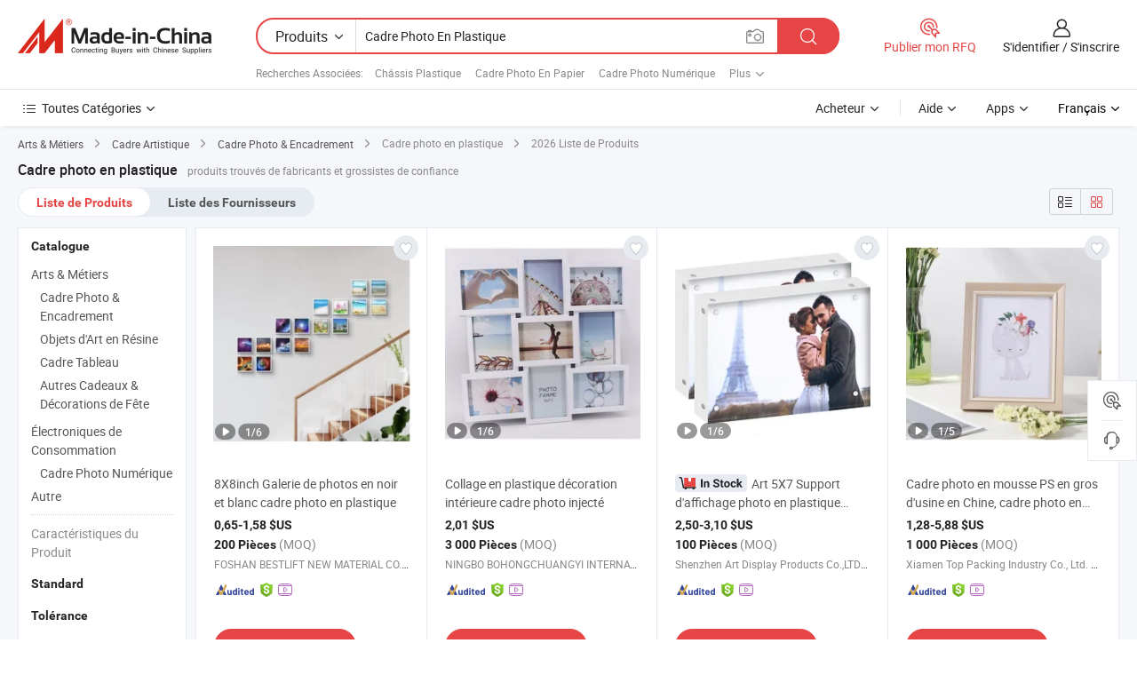

--- FILE ---
content_type: text/html;charset=UTF-8
request_url: https://fr.made-in-china.com/tag_search_product/Plastic-Photo-Frame_ngysn_1.html
body_size: 47351
content:

<!DOCTYPE html>
<html
                lang="fr" >
<head>
    <meta content="text/html; charset=utf-8" http-equiv="Content-Type" />
            <base href="//fr.made-in-china.com" />
        <title>Cadre photo en plastique de Chine, liste de produits Cadre photo en plastique de Chine sur fr.Made-in-China.com</title>
    <meta content="Cadre photo en plastique, Cadre photo en plastique de la Chine, Fournisseurs, Fabricants et Grossistes de Cadre photo en plastique" name="keywords">
        <meta content="Cadre photo en plastique de Chine, Rechercher liste de produits de Cadre photo en plastique de Chine et de fabricants &amp; de fournisseurs de Cadre photo en plastique de Chine sur fr.Made-in-China.com" name="description">
<link rel="dns-prefetch" href="//www.micstatic.com">
<link rel="preconnect" href="//www.micstatic.com">
<link rel="dns-prefetch" href="//image.made-in-china.com">
<link rel="preconnect" href="//image.made-in-china.com">
<link rel="dns-prefetch" href="//pic.made-in-china.com">
<link rel="preconnect" href="//pic.made-in-china.com">
                    <link rel="preload" as="image" href="https://image.made-in-china.com/391f0j00jnOoGIJaLTkK/8X8inch-Galerie-de-photos-en-noir-et-blanc-cadre-photo-en-plastique.jpg" >
                <link rel="alternate" hreflang="de" href="https://de.made-in-china.com/tag_search_product/Plastic-Photo-Frame_ngysn_1.html" />
            <link rel="alternate" hreflang="hi" href="https://hi.made-in-china.com/tag_search_product/Plastic-Photo-Frame_ngysn_1.html" />
            <link rel="alternate" hreflang="ru" href="https://ru.made-in-china.com/tag_search_product/Plastic-Photo-Frame_ngysn_1.html" />
            <link rel="alternate" hreflang="pt" href="https://pt.made-in-china.com/tag_search_product/Plastic-Photo-Frame_ngysn_1.html" />
            <link rel="alternate" hreflang="ko" href="https://kr.made-in-china.com/tag_search_product/Plastic-Photo-Frame_ngysn_1.html" />
            <link rel="alternate" hreflang="en" href="https://www.made-in-china.com/products-search/hot-china-products/Plastic_Photo_Frame.html" />
            <link rel="alternate" hreflang="it" href="https://it.made-in-china.com/tag_search_product/Plastic-Photo-Frame_ngysn_1.html" />
            <link rel="alternate" hreflang="fr" href="https://fr.made-in-china.com/tag_search_product/Plastic-Photo-Frame_ngysn_1.html" />
            <link rel="alternate" hreflang="es" href="https://es.made-in-china.com/tag_search_product/Plastic-Photo-Frame_ngysn_1.html" />
            <link rel="alternate" hreflang="x-default" href="https://www.made-in-china.com/products-search/hot-china-products/Plastic_Photo_Frame.html" />
            <link rel="alternate" hreflang="ar" href="https://sa.made-in-china.com/tag_search_product/Plastic-Photo-Frame_ngysn_1.html" />
            <link rel="alternate" hreflang="vi" href="https://vi.made-in-china.com/tag_search_product/Plastic-Photo-Frame_ngysn_1.html" />
            <link rel="alternate" hreflang="th" href="https://th.made-in-china.com/tag_search_product/Plastic-Photo-Frame_ngysn_1.html" />
            <link rel="alternate" hreflang="ja" href="https://jp.made-in-china.com/tag_search_product/Plastic-Photo-Frame_ngysn_1.html" />
            <link rel="alternate" hreflang="id" href="https://id.made-in-china.com/tag_search_product/Plastic-Photo-Frame_ngysn_1.html" />
            <link rel="alternate" hreflang="nl" href="https://nl.made-in-china.com/tag_search_product/Plastic-Photo-Frame_ngysn_1.html" />
            <link rel="alternate" hreflang="tr" href="https://tr.made-in-china.com/tag_search_product/Plastic-Photo-Frame_ngysn_1.html" />
    <link type="text/css" rel="stylesheet" href="https://www.micstatic.com/landing/www/qp/css/search-list-qp_f88bd609.css" /> <link type="text/css" rel="stylesheet" href="https://www.micstatic.com/landing/www/qp/css/refine-navigation_49434e71.css" /> <link type="text/css" rel="stylesheet" href="https://www.micstatic.com/landing/www/qp/css/qp_mlan_d9434333.css" /> 
    <link type="text/css" rel="stylesheet" href="https://www.micstatic.com/landing/www/qp/css/modules/swiper@7.0.5-bundle.min_f7b0d48b.css" /> <link rel="canonical" href="https://fr.made-in-china.com/tag_search_product/Plastic-Photo-Frame_ngysn_1.html"/>
	      <link rel="next" href="https://fr.made-in-china.com/tag_search_product/Plastic-Photo-Frame_ngysn_2.html"/>
                      <link rel="alternate" media="only screen and (max-width:640)" href="https://m.made-in-china.com/hot-china-products/Cadre_photo_en_plastique.html">
    <style>
        body{
            min-width: 1024px;
        }
    </style>
<!-- Polyfill Code Begin --><script chaset="utf-8" type="text/javascript" src="https://www.micstatic.com/polyfill/polyfill-simplify_eb12d58d.js"></script><!-- Polyfill Code End --></head>
<body class="layout-auto gallary " probe-clarity="false" >
<input type="hidden" name="needFetchLanguageByAjax" value="false" class="J-needFetchLanguageByAjax">
    <div id="header" ></div>
<script>
    function headerMlanInit() {
        const funcName = 'headerMlan';
        const app = new window[funcName]({target: document.getElementById('header'), props: {props: {"pageType":2,"logoTitle":"Fabricants et fournisseurs","logoUrl":null,"base":{"buyerInfo":{"service":"Service","newUserGuide":"Guide du Débutant","auditReport":"Audited Suppliers' Reports","meetSuppliers":"Meet Suppliers","onlineTrading":"Secured Trading Service","buyerCenter":"Centre d'Achat","contactUs":"Nous Contacter","search":"Découvrir","prodDirectory":"Répertoire des Produits","supplierDiscover":"Supplier Discover","sourcingRequest":"Publier la Demande d'Achat","quickLinks":"Quick Links","myFavorites":"Mes Favoris","visitHistory":"Historique de Navigation","buyer":"Acheteur","blog":"Perspectives Commerciales"},"supplierInfo":{"supplier":"Fournisseur","joinAdvance":"加入高级会员","tradeServerMarket":"外贸服务市场","memberHome":"外贸e家","cloudExpo":"Smart Expo云展会","onlineTrade":"交易服务","internationalLogis":"国际物流","northAmericaBrandSailing":"北美全渠道出海","micDomesticTradeStation":"中国制造网内贸站"},"helpInfo":{"whyMic":"Why Made-in-China.com","auditSupplierWay":"Comment Auditons-nous les Fournisseurs","securePaymentWay":"Comment Sécurisons-nous les Paiements","submitComplaint":"Soumettre une plainte","contactUs":"Nous Contacter","faq":"FAQ","help":"Aide"},"appsInfo":{"downloadApp":"Téléchargez l'App!","forBuyer":"Pour l'Acheteur","forSupplier":"Pour le Fournisseur","exploreApp":"Découvrez les Remises Exclusives de l'Application","apps":"Apps"},"languages":[{"lanCode":0,"simpleName":"en","name":"English","value":"//www.made-in-china.com/products-search/hot-china-products/Plastic_Photo_Frame.html","htmlLang":"en"},{"lanCode":5,"simpleName":"es","name":"Español","value":"//es.made-in-china.com/tag_search_product/Plastic-Photo-Frame_ngysn_1.html","htmlLang":"es"},{"lanCode":4,"simpleName":"pt","name":"Português","value":"//pt.made-in-china.com/tag_search_product/Plastic-Photo-Frame_ngysn_1.html","htmlLang":"pt"},{"lanCode":2,"simpleName":"fr","name":"Français","value":"//fr.made-in-china.com/","htmlLang":"fr"},{"lanCode":3,"simpleName":"ru","name":"Русский язык","value":"//ru.made-in-china.com/tag_search_product/Plastic-Photo-Frame_ngysn_1.html","htmlLang":"ru"},{"lanCode":8,"simpleName":"it","name":"Italiano","value":"//it.made-in-china.com/tag_search_product/Plastic-Photo-Frame_ngysn_1.html","htmlLang":"it"},{"lanCode":6,"simpleName":"de","name":"Deutsch","value":"//de.made-in-china.com/tag_search_product/Plastic-Photo-Frame_ngysn_1.html","htmlLang":"de"},{"lanCode":7,"simpleName":"nl","name":"Nederlands","value":"//nl.made-in-china.com/tag_search_product/Plastic-Photo-Frame_ngysn_1.html","htmlLang":"nl"},{"lanCode":9,"simpleName":"sa","name":"العربية","value":"//sa.made-in-china.com/tag_search_product/Plastic-Photo-Frame_ngysn_1.html","htmlLang":"ar"},{"lanCode":11,"simpleName":"kr","name":"한국어","value":"//kr.made-in-china.com/tag_search_product/Plastic-Photo-Frame_ngysn_1.html","htmlLang":"ko"},{"lanCode":10,"simpleName":"jp","name":"日本語","value":"//jp.made-in-china.com/tag_search_product/Plastic-Photo-Frame_ngysn_1.html","htmlLang":"ja"},{"lanCode":12,"simpleName":"hi","name":"हिन्दी","value":"//hi.made-in-china.com/tag_search_product/Plastic-Photo-Frame_ngysn_1.html","htmlLang":"hi"},{"lanCode":13,"simpleName":"th","name":"ภาษาไทย","value":"//th.made-in-china.com/tag_search_product/Plastic-Photo-Frame_ngysn_1.html","htmlLang":"th"},{"lanCode":14,"simpleName":"tr","name":"Türkçe","value":"//tr.made-in-china.com/tag_search_product/Plastic-Photo-Frame_ngysn_1.html","htmlLang":"tr"},{"lanCode":15,"simpleName":"vi","name":"Tiếng Việt","value":"//vi.made-in-china.com/tag_search_product/Plastic-Photo-Frame_ngysn_1.html","htmlLang":"vi"},{"lanCode":16,"simpleName":"id","name":"Bahasa Indonesia","value":"//id.made-in-china.com/tag_search_product/Plastic-Photo-Frame_ngysn_1.html","htmlLang":"id"}],"showMlan":true,"showRules":false,"rules":"Rules","language":"fr","menu":"Menu","subTitle":null,"subTitleLink":null,"stickyInfo":null},"categoryRegion":{"categories":"Toutes Catégories","categoryList":[{"name":"Agriculture & Nourriture","value":"https://fr.made-in-china.com/category1_Agriculture-Food/Agriculture-Food_usssssssss.html","catCode":"1000000000"},{"name":"Vêtement & Accessoires","value":"https://fr.made-in-china.com/category1_Apparel-Accessories/Apparel-Accessories_uussssssss.html","catCode":"1100000000"},{"name":"Arts & Métiers","value":"https://fr.made-in-china.com/category1_Arts-Crafts/Arts-Crafts_uyssssssss.html","catCode":"1200000000"},{"name":"Pièces & Accessoires d'Auto et de Moto","value":"https://fr.made-in-china.com/category1_Auto-Motorcycle-Parts-Accessories/Auto-Motorcycle-Parts-Accessories_yossssssss.html","catCode":"2900000000"},{"name":"Sacs, Valises & Boîtes","value":"https://fr.made-in-china.com/category1_Bags-Cases-Boxes/Bags-Cases-Boxes_yhssssssss.html","catCode":"2600000000"},{"name":"Produits Chimiques","value":"https://fr.made-in-china.com/category1_Chemicals/Chemicals_uissssssss.html","catCode":"1300000000"},{"name":"Produits Informatiques","value":"https://fr.made-in-china.com/category1_Computer-Products/Computer-Products_iissssssss.html","catCode":"3300000000"},{"name":"Construction & Décoration","value":"https://fr.made-in-china.com/category1_Construction-Decoration/Construction-Decoration_ugssssssss.html","catCode":"1500000000"},{"name":"Électroniques de Consommation","value":"https://fr.made-in-china.com/category1_Consumer-Electronics/Consumer-Electronics_unssssssss.html","catCode":"1400000000"},{"name":"Électricité & Électronique","value":"https://fr.made-in-china.com/category1_Electrical-Electronics/Electrical-Electronics_uhssssssss.html","catCode":"1600000000"},{"name":"Meuble","value":"https://fr.made-in-china.com/category1_Furniture/Furniture_yessssssss.html","catCode":"2700000000"},{"name":"Santé & Hygiène","value":"https://fr.made-in-china.com/category1_Health-Medicine/Health-Medicine_uessssssss.html","catCode":"1700000000"},{"name":"Équipement Industriel & Composants","value":"https://fr.made-in-china.com/category1_Industrial-Equipment-Components/Industrial-Equipment-Components_inssssssss.html","catCode":"3400000000"},{"name":"Instruments & Compteurs","value":"https://fr.made-in-china.com/category1_Instruments-Meters/Instruments-Meters_igssssssss.html","catCode":"3500000000"},{"name":"Industrie Légère & Articles d'Usage Courant","value":"https://fr.made-in-china.com/category1_Light-Industry-Daily-Use/Light-Industry-Daily-Use_urssssssss.html","catCode":"1800000000"},{"name":"Luminaire & Éclairage","value":"https://fr.made-in-china.com/category1_Lights-Lighting/Lights-Lighting_isssssssss.html","catCode":"3000000000"},{"name":"Machinerie de Fabrication & de Façonnage","value":"https://fr.made-in-china.com/category1_Manufacturing-Processing-Machinery/Manufacturing-Processing-Machinery_uossssssss.html","catCode":"1900000000"},{"name":"Métallurgie, Minéral & Énergie","value":"https://fr.made-in-china.com/category1_Metallurgy-Mineral-Energy/Metallurgy-Mineral-Energy_ysssssssss.html","catCode":"2000000000"},{"name":"Fournitures de Bureau","value":"https://fr.made-in-china.com/category1_Office-Supplies/Office-Supplies_yrssssssss.html","catCode":"2800000000"},{"name":"Emballage & Impression","value":"https://fr.made-in-china.com/category1_Packaging-Printing/Packaging-Printing_ihssssssss.html","catCode":"3600000000"},{"name":"Sécurité & Protection","value":"https://fr.made-in-china.com/category1_Security-Protection/Security-Protection_ygssssssss.html","catCode":"2500000000"},{"name":"Service","value":"https://fr.made-in-china.com/category1_Service/Service_ynssssssss.html","catCode":"2400000000"},{"name":"Sports & Loisirs","value":"https://fr.made-in-china.com/category1_Sporting-Goods-Recreation/Sporting-Goods-Recreation_iussssssss.html","catCode":"3100000000"},{"name":"Textile","value":"https://fr.made-in-china.com/category1_Textile/Textile_yussssssss.html","catCode":"2100000000"},{"name":"Outils & Quincaillerie","value":"https://fr.made-in-china.com/category1_Tools-Hardware/Tools-Hardware_iyssssssss.html","catCode":"3200000000"},{"name":"Jouets","value":"https://fr.made-in-china.com/category1_Toys/Toys_yyssssssss.html","catCode":"2200000000"},{"name":"Transport","value":"https://fr.made-in-china.com/category1_Transportation/Transportation_yissssssss.html","catCode":"2300000000"}],"more":"Plus"},"searchRegion":{"show":true,"lookingFor":"Dites-nous ce que vous recherchez...","homeUrl":"//fr.made-in-china.com","products":"Produits","suppliers":"Fournisseurs","auditedFactory":null,"uploadImage":"Télécharger une image","max20MbPerImage":"Maximum 20 Mo par image","yourRecentKeywords":"Vos Mots clés Récents","clearHistory":"Effacer l'Historique","popularSearches":"Recherches Associées","relatedSearches":"Plus","more":null,"maxSizeErrorMsg":"Le téléchargement a échoué. La taille maximale de l'image est de 20 Mo.","noNetworkErrorMsg":"Pas de connexion réseau. Veuillez vérifier vos paramètres réseau et réessayer.","uploadFailedErrorMsg":"Échec du téléchargement.Format d'image incorrect. Formats pris en charge: JPG, PNG, BMP.","relatedList":[{"word":"Ch&acirc;ssis Plastique","adsData":"Ch&acirc;ssis Plastique","link":"https://fr.made-in-china.com/tag_search_product/Plastic-Frame_enhgrn_1.html","title":"Plastic Frame"},{"word":"Cadre Photo En Papier","adsData":"Cadre Photo En Papier","link":"https://fr.made-in-china.com/tag_search_product/Paper-Photo-Frame_rgiugn_1.html","title":"Paper Photo Frame"},{"word":"Cadre Photo Num&eacute;rique","adsData":"Cadre Photo Num&eacute;rique","link":"https://fr.made-in-china.com/tag_search_product/Digital-Photo-Frame_ursin_1.html","title":"Digital Photo Frame"},{"word":"Cadre En Acrylique","adsData":"Cadre En Acrylique","link":"https://fr.made-in-china.com/tag_search_product/Acrylic-Frame_nrunn_1.html","title":"Acrylic Frame"},{"word":"Cadre Photo En Bois","adsData":"Cadre Photo En Bois","link":"https://fr.made-in-china.com/tag_search_product/Wooden-Photo-Frame_rghn_1.html","title":"Wooden Photo Frame"},{"word":"Cadre Photo","adsData":"Cadre Photo","link":"https://fr.made-in-china.com/tag_search_product/Photo-Frame_rgun_1.html","title":"Photo Frame"},{"word":"Ch&acirc;ssis De R&eacute;troviseur","adsData":"Ch&acirc;ssis De R&eacute;troviseur","link":"https://fr.made-in-china.com/tag_search_product/Mirror-Frame_uueorhn_1.html","title":"Mirror Frame"},{"word":"Cadre Photo","adsData":"Cadre Photo","link":"https://fr.made-in-china.com/tag_search_product/Picture-Frame_rgyn_1.html","title":"Picture Frame"},{"word":"Cadre Photo En Acrylique","adsData":"Cadre Photo En Acrylique","link":"https://fr.made-in-china.com/tag_search_product/Acrylic-Photo-Frame_ihyrn_1.html","title":"Acrylic Photo Frame"},{"word":"Cadre Photo En Plastique En Gros","adsData":"Cadre Photo En Plastique En Gros","link":"https://fr.made-in-china.com/tag_search_product/Wholesale-Plastic-Photo-Frame_gyurysrn_1.html","title":"Wholesale Plastic Photo Frame"}],"relatedTitle":null,"relatedTitleLink":null,"formParams":null,"mlanFormParams":{"keyword":"Cadre Photo En Plastique","inputkeyword":"Cadre Photo En Plastique","type":null,"currentTab":null,"currentPage":null,"currentCat":null,"currentRegion":null,"currentProp":null,"submitPageUrl":null,"parentCat":null,"otherSearch":null,"currentAllCatalogCodes":null,"sgsMembership":null,"memberLevel":null,"topOrder":null,"size":null,"more":"plus","less":"less","staticUrl50":null,"staticUrl10":null,"staticUrl30":null,"condition":"0","conditionParamsList":[{"condition":"0","conditionName":null,"action":"/productSearch?keyword=#word#","searchUrl":null,"inputPlaceholder":null},{"condition":"1","conditionName":null,"action":"/companySearch?keyword=#word#","searchUrl":null,"inputPlaceholder":null}]},"enterKeywordTips":"Veuillez entrer un mot-clé au moins pour votre recherche.","openMultiSearch":false},"frequentRegion":{"rfq":{"rfq":"Publier mon RFQ","searchRfq":"Search RFQs","acquireRfqHover":"Dites-nous ce dont vous avez besoin et essayez la méthode simple pour obtenir des devis !","searchRfqHover":"Discover quality RFQs and connect with big-budget buyers"},"account":{"account":"Compte","signIn":"S'identifier","join":"S'inscrire","newUser":"Nouvel Utilisateur","joinFree":"S'inscrire","or":"Ou","socialLogin":"En cliquant sur Se connecter, S'inscrire gratuitement ou Continuer avec Facebook, Linkedin, Twitter, Google, %s, j'accepte le %sUser Agreement%s et la %sPrivacy Policy%s","message":"Messages","quotes":"Citations","orders":"Ordres","favorites":"Collection","visitHistory":"Historique de Navigation","postSourcingRequest":"Publier la Demande d'Achat","hi":"Bonjour","signOut":"Se Déconnecter","manageProduct":"Gérer les produits","editShowroom":"Modifier la salle d'exposition","username":"","userType":null,"foreignIP":true,"currentYear":2026,"userAgreement":"Accord d’Utilisateur","privacyPolicy":"Politique de Confidentialité"},"message":{"message":"Messages","signIn":"S'identifier","join":"S'inscrire","newUser":"Nouvel Utilisateur","joinFree":"S'inscrire","viewNewMsg":"Sign in to view the new messages","inquiry":"Demandes","rfq":"RFQs","awaitingPayment":"Awaiting payments","chat":"Discuter","awaitingQuotation":"En attente de devis"},"cart":{"cart":"Panier de Demande"}},"busiRegion":null,"previewRegion":null}}});
		const hoc=o=>(o.__proto__.$get=function(o){return this.$$.ctx[this.$$.props[o]]},o.__proto__.$getKeys=function(){return Object.keys(this.$$.props)},o.__proto__.$getProps=function(){return this.$get("props")},o.__proto__.$setProps=function(o){var t=this.$getKeys(),s={},p=this;t.forEach(function(o){s[o]=p.$get(o)}),s.props=Object.assign({},s.props,o),this.$set(s)},o.__proto__.$help=function(){console.log("\n            $set(props): void             | 设置props的值\n            $get(key: string): any        | 获取props指定key的值\n            $getKeys(): string[]          | 获取props所有key\n            $getProps(): any              | 获取props里key为props的值（适用nail）\n            $setProps(params: any): void  | 设置props里key为props的值（适用nail）\n            $on(ev, callback): func       | 添加事件监听，返回移除事件监听的函数\n            $destroy(): void              | 销毁组件并触发onDestroy事件\n        ")},o);
        window[`${funcName}Api`] = hoc(app);
    };
</script><script type="text/javascript" crossorigin="anonymous" onload="headerMlanInit()" src="https://www.micstatic.com/nail/pc/header-mlan_6f301846.js"></script><div class="auto-size J-auto-size">
    <input type="hidden" id="sensor_pg_v" value="st:qp,m:Cadre photo en plastique,p:1,tp:103,stp:10301,plate:show_wd,tp:103,stp:10301,abt:null,abp:a"/>
        <input type="hidden" id="appendQueryParam" value=""/>
    <input type="hidden" id="completeProdParam" value="[&quot;wZBnKchMGuWv&quot;,&quot;msvQeATuOPhV&quot;,&quot;qFoflvVbSsGM&quot;,&quot;HdRGFpcPAMrs&quot;,&quot;wdWTeZpjMrkU&quot;,&quot;rAPYtCplVRUN&quot;,&quot;UsVxoZkcfrhM&quot;,&quot;UQcpkCbgZvhe&quot;,&quot;VnmUENsrvPRv&quot;,&quot;SwtGeXLPrgWd&quot;,&quot;wyBEehaMLzWk&quot;,&quot;hRJULvlTvekp&quot;,&quot;tUmRcJqEzaVT&quot;,&quot;apFrSoYEJMVm&quot;,&quot;cUqYzJSlvTWr&quot;,&quot;SsemDEkylvVo&quot;,&quot;BTGROwWYCvhx&quot;,&quot;CdvfYaSXpZhj&quot;,&quot;JRQpecaYFgWz&quot;,&quot;AZnTDbIrqLpl&quot;,&quot;iRMrkblHaAcp&quot;,&quot;vqImRdpUHNGg&quot;,&quot;VjWnJZMHZgkl&quot;,&quot;cCbxigkykKhq&quot;,&quot;aOlGoLHUvYWQ&quot;,&quot;DfYUXQkJuRVc&quot;,&quot;IOQtlqDhYuUH&quot;,&quot;oGgYqCaVaLWT&quot;,&quot;TQCYRWGdgMVi&quot;,&quot;wKYQinMHECkv&quot;]"/>
    <input type="hidden" id="prodKeyword" value="Plastic_Photo_Frame"/>
    <input type="hidden" name="user_behavior_trace_id" id="user_behavior_trace_id" value="1jftfej07866y"/>
        <div class="page cf">
                <div itemscope itemtype="https://schema.org/BreadcrumbList" class="crumb grid">
                                                <span itemprop="itemListElement" itemscope itemtype="https://schema.org/ListItem">
                        <a itemprop="item" href="https://fr.made-in-china.com/category1_Arts-Crafts/Arts-Crafts_uyssssssss.html">
                            <span itemprop="name">Arts &amp; Métiers</span>
                        </a>
                        <meta itemprop="position" content="1"/>
                    </span>
                    <i class="ob-icon icon-right"></i>
                                                                                                <span itemprop="itemListElement" itemscope itemtype="https://schema.org/ListItem">
                        <a itemprop="item" href="https://fr.made-in-china.com/category23_Arts-Crafts/Art-Frame_uyigssssss_1.html">
                            <span itemprop="name">Cadre Artistique</span>
                        </a>
                        <meta itemprop="position" content="2"/>
                    </span>
                    <i class="ob-icon icon-right"></i>
                                                                                                <span itemprop="itemListElement" itemscope itemtype="https://schema.org/ListItem">
                        <a itemprop="item" href="https://fr.made-in-china.com/category23_Arts-Crafts/Photo-Frame-Picture-Frame_uyigsnssss_1.html">
                            <span itemprop="name">Cadre Photo &amp; Encadrement</span>
                        </a>
                        <meta itemprop="position" content="3"/>
                    </span>
                    <i class="ob-icon icon-right"></i>
                                    <span>Cadre photo en plastique</span>
                                        <i class="ob-icon icon-right"></i>
            <span>
                                     2026 Liste de Produits
                            </span>
        </div>
        <input id="J-strong-words" name="strong-words" type="hidden" value="{&quot;strongWordList&quot;:[&quot;Plastic Photo Frame&quot;]}" />
        <input id="ads_word" name="ads_word" type="hidden" value="Cadre photo en plastique" />
        <input type="hidden" id="qaSource" value="1">
        <input type="hidden" name="iqa-portrait" id="iqa-portrait" value="" />
        <input id="compareFromPage" name="compareFromPage" type="hidden" value="3" />
        <input id="contactUrlParam" type="hidden" value="${contactUrlParam}" />
        <input id="J-isLanding" type="hidden" value="true" />
        <div class="page-wrap search-list new-search-list cf">
                                                <div class="search-list-container main-wrap">
                <div class="main">
                    <div class="num-found">
    <h1 class="product_word">Cadre photo en plastique</h1>
                    produits trouvés de fabricants et grossistes de confiance
        </div>
                    <div class="search-filter-bar">
                        <div class="list-tab">
                            <ul class="tab">
                                <li class="selected"><a>
                                                                            Liste de Produits
                                                                    </a></li>
                                <li>
                                                                            <a href="https://fr.made-in-china.com/manufacturers/plastic-photo-frame.html">
                                            Liste des Fournisseurs
                                        </a>
                                                                    </li>
                                                                                            </ul>
                        </div>
                        <div class="view-type cf">
<input type="hidden" value="https://fr.made-in-china.com/tag_search_product/Plastic-Photo-Frame_ngysn_1.html" id="firstPageUrl">
<div class="refine-sort">
    <div class="list-switch">
        <span class="text"> Voir: </span>
        <span class="list-switch-types">
                <a href="javascript:;"ads-data="t:90,md:1,c:2" onclick="if(saveViewTypeCookie){saveViewTypeCookie(1)}" ontouchstart="if(saveViewTypeCookie){saveViewTypeCookie(1)}" rel="nofollow"
                   class="list-switch-btn list-switch-btn-left unselect ">
					<i class="ob-icon icon-list"></i>
					<div class="tip arrow-bottom tip-switch-list">
                         <div class="tip-con">
                             <p class="tip-para">Vue de la Liste</p>
                         </div>
                             <span class="arrow arrow-out">
                                 <span class="arrow arrow-in"></span>
                             </span>
                     </div>
                </a>
                <a href="javascript:;" onclick="" ontouchstart="" rel="nofollow"
                   class="list-switch-btn list-switch-btn-right selected ">
					<i class="ob-icon icon-gallery"></i>
					<div class="tip arrow-bottom tip-switch-gallery">
                         <div class="tip-con">
                             <p class="tip-para">Vue de la Galerie</p>
                         </div>
                             <span class="arrow arrow-out">
                                 <span class="arrow arrow-in"></span>
                             </span>
                     </div>
                </a>
				</span>
    </div>
</div> </div>
                    </div>
                                                            <div class="search-list">
                        <div class="prod-list J-prod-list gallary ">
 <!-- topRank -->
<!-- product -->
<div class="list-img" id="product-div1" data-show-type="interstAd" faw-module="Search_prod_list" cz-id="wZBnKchMGuWv">
     <div class="list-img-wrap">
         <div class="products-item">
             <!-- 图片 -->
			               <div class="prod-img prod-img-space img-total slide-prod J-slider-prod">
                 <div class="img-box swiper-container J-slider-prod-box">
					<div class="img-list swiper-wrapper prod-banner-list" ads-data="t:6,aid:,flx_deliv_tp:comb,ads_tp:,abt:,abp:a,srv_id:,si:1,md:3,pdid:wZBnKchMGuWv,ps:,a:1,mds:30,c:2,is_trade:1,is_sample:1,is_rushorder:0,pcid:YMcnAIVKVfDE,pa:,is_3d_prod:0" faw-exposure id="banner-slider">
																													 																																			<a rel="nofollow" class="img-wrap swiper-slide img-thumb-auto J-lazyimgs" referrerpolicy="unsafe-url" href="https://fr.made-in-china.com/co_fsbestlift/product_8X8inch-Black-and-White-Photo-Galleryphoto-Tile-Plastic-Photo-Frame_oiegeeogg.html" target="_blank" ads-data="t:6,aid:,flx_deliv_tp:comb,ads_tp:,abt:,abp:a,srv_id:,ads_srv_tp:,isrec:,recu:,recv:,si:1,md:3,pdid:wZBnKchMGuWv,ps:,a:1,mds:30,c:2,pcid:YMcnAIVKVfDE,st:8,is_trade:1,is_sample:1,is_rushorder:0,pa:8,is_3d_prod:0">
										<div class="img-thumb-inner">
												<img class="J-firstLazyload" src="https://www.micstatic.com/common/img/space.png?_v=1769151021389" data-original="https://image.made-in-china.com/391f0j00jnOoGIJaLTkK/8X8inch-Galerie-de-photos-en-noir-et-blanc-cadre-photo-en-plastique.webp" alt="8X8inch Galerie de photos en noir et blanc cadre photo en plastique">
										</div>
						 			</a>
																																												<a rel="nofollow" class="img-wrap swiper-slide img-thumb-auto J-lazyimgs" referrerpolicy="unsafe-url" href="https://fr.made-in-china.com/co_fsbestlift/product_8X8inch-Black-and-White-Photo-Galleryphoto-Tile-Plastic-Photo-Frame_oiegeeogg.html" target="_blank" ads-data="t:6,aid:,flx_deliv_tp:comb,ads_tp:,abt:,abp:a,srv_id:,ads_srv_tp:,isrec:,recu:,recv:,si:1,md:3,pdid:wZBnKchMGuWv,ps:,a:1,mds:30,c:2,pcid:YMcnAIVKVfDE,st:8,is_trade:1,is_sample:1,is_rushorder:0,pa:8,is_3d_prod:0">
										<div class="img-thumb-inner">
												<img src="https://www.micstatic.com/common/img/space.png?_v=1769151021389" data-original="https://image.made-in-china.com/391f0j00pBhVlfMUqaqz/8X8inch-Galerie-de-photos-en-noir-et-blanc-cadre-photo-en-plastique.webp" alt="8X8inch Galerie de photos en noir et blanc cadre photo en plastique">
										</div>
						 			</a>
																																												<a rel="nofollow" class="img-wrap swiper-slide img-thumb-auto J-lazyimgs" referrerpolicy="unsafe-url" href="https://fr.made-in-china.com/co_fsbestlift/product_8X8inch-Black-and-White-Photo-Galleryphoto-Tile-Plastic-Photo-Frame_oiegeeogg.html" target="_blank" ads-data="t:6,aid:,flx_deliv_tp:comb,ads_tp:,abt:,abp:a,srv_id:,ads_srv_tp:,isrec:,recu:,recv:,si:1,md:3,pdid:wZBnKchMGuWv,ps:,a:1,mds:30,c:2,pcid:YMcnAIVKVfDE,st:8,is_trade:1,is_sample:1,is_rushorder:0,pa:8,is_3d_prod:0">
										<div class="img-thumb-inner">
												<img src="https://www.micstatic.com/common/img/space.png?_v=1769151021389" data-original="https://image.made-in-china.com/391f0j00feyRazNGYvkP/8X8inch-Galerie-de-photos-en-noir-et-blanc-cadre-photo-en-plastique.webp" alt="8X8inch Galerie de photos en noir et blanc cadre photo en plastique">
										</div>
						 			</a>
																																												<a rel="nofollow" class="img-wrap swiper-slide img-thumb-auto J-lazyimgs" referrerpolicy="unsafe-url" href="https://fr.made-in-china.com/co_fsbestlift/product_8X8inch-Black-and-White-Photo-Galleryphoto-Tile-Plastic-Photo-Frame_oiegeeogg.html" target="_blank" ads-data="t:6,aid:,flx_deliv_tp:comb,ads_tp:,abt:,abp:a,srv_id:,ads_srv_tp:,isrec:,recu:,recv:,si:1,md:3,pdid:wZBnKchMGuWv,ps:,a:1,mds:30,c:2,pcid:YMcnAIVKVfDE,st:8,is_trade:1,is_sample:1,is_rushorder:0,pa:8,is_3d_prod:0">
										<div class="img-thumb-inner">
												<img src="https://www.micstatic.com/common/img/space.png?_v=1769151021389" data-original="https://image.made-in-china.com/391f0j00feyRQVOhCvqH/8X8inch-Galerie-de-photos-en-noir-et-blanc-cadre-photo-en-plastique.webp" alt="8X8inch Galerie de photos en noir et blanc cadre photo en plastique">
										</div>
						 			</a>
																																												<a rel="nofollow" class="img-wrap swiper-slide img-thumb-auto J-lazyimgs" referrerpolicy="unsafe-url" href="https://fr.made-in-china.com/co_fsbestlift/product_8X8inch-Black-and-White-Photo-Galleryphoto-Tile-Plastic-Photo-Frame_oiegeeogg.html" target="_blank" ads-data="t:6,aid:,flx_deliv_tp:comb,ads_tp:,abt:,abp:a,srv_id:,ads_srv_tp:,isrec:,recu:,recv:,si:1,md:3,pdid:wZBnKchMGuWv,ps:,a:1,mds:30,c:2,pcid:YMcnAIVKVfDE,st:8,is_trade:1,is_sample:1,is_rushorder:0,pa:8,is_3d_prod:0">
										<div class="img-thumb-inner">
												<img src="https://www.micstatic.com/common/img/space.png?_v=1769151021389" data-original="https://image.made-in-china.com/391f0j00GMOUajNkEvqL/8X8inch-Galerie-de-photos-en-noir-et-blanc-cadre-photo-en-plastique.webp" alt="8X8inch Galerie de photos en noir et blanc cadre photo en plastique">
										</div>
						 			</a>
																																												<a rel="nofollow" class="img-wrap swiper-slide img-thumb-auto J-lazyimgs" referrerpolicy="unsafe-url" href="https://fr.made-in-china.com/co_fsbestlift/product_8X8inch-Black-and-White-Photo-Galleryphoto-Tile-Plastic-Photo-Frame_oiegeeogg.html" target="_blank" ads-data="t:6,aid:,flx_deliv_tp:comb,ads_tp:,abt:,abp:a,srv_id:,ads_srv_tp:,isrec:,recu:,recv:,si:1,md:3,pdid:wZBnKchMGuWv,ps:,a:1,mds:30,c:2,pcid:YMcnAIVKVfDE,st:8,is_trade:1,is_sample:1,is_rushorder:0,pa:8,is_3d_prod:0">
										<div class="img-thumb-inner">
												<img src="https://www.micstatic.com/common/img/space.png?_v=1769151021389" data-original="https://image.made-in-china.com/391f0j00gCiVWIesHtcp/8X8inch-Galerie-de-photos-en-noir-et-blanc-cadre-photo-en-plastique.webp" alt="8X8inch Galerie de photos en noir et blanc cadre photo en plastique">
										</div>
						 			</a>
																																													</div>
					 					 						 <a referrerpolicy="unsafe-url" href="https://fr.made-in-china.com/co_fsbestlift/product_8X8inch-Black-and-White-Photo-Galleryphoto-Tile-Plastic-Photo-Frame_oiegeeogg.html#slideVideo" target="_blank" rel="nofollow"
							class="has-icon has-video-icon"><img src="https://www.micstatic.com/landing/www/qp/img/video_456aa956.svg" alt="Vidéo"/></a>
					 					 					 						 <a referrerpolicy="unsafe-url" href="https://fr.made-in-china.com/co_fsbestlift/product_8X8inch-Black-and-White-Photo-Galleryphoto-Tile-Plastic-Photo-Frame_oiegeeogg.html" target="_blank" rel="nofollow" class="has-page swiper-page-wrap">
							 <span class="page-current">1</span>/
							 <span class="page-total">6</span>
						 </a>
					 					 					 						 <a class="img-left J-slide-left" href="javascript:;"><i class="ob-icon icon-left"></i></a>
						 <a class="img-right J-slide-right" href="javascript:;"><i class="ob-icon icon-right"></i></a>
					 				 </div>
				 					 <div class="pagination J-pagination">
						 <span class="swiper-pagination-switch swiper-visible-switch swiper-active-switch"></span>
						 <span class="swiper-pagination-switch"></span>
						 <span class="swiper-pagination-switch"></span>
					 </div>
				 			 </div>
			 			 				 <a href="javascript:void(0);"
					class="prod-favorite-icon J-add2Fav" cz-type="prod"
					cz-id="wZBnKchMGuWv" ads-data="st:17,pdid:wZBnKchMGuWv,pcid:YMcnAIVKVfDE,is_trade:1,is_sample:1,is_rushorder:0,a:1">
					 <i class="ob-icon icon-heart-f"></i>
					 <i class="ob-icon icon-heart"></i>
					 <div class="tip arrow-top tip-faverite">
						 <div class="tip-con"><p class="tip-para">Collection</p></div>
						 <span class="arrow arrow-out"><span class="arrow arrow-in"></span></span>
					 </div>
				 </a>
			                 <!-- 内容 -->
			 <div id="onlineTradeAble3" style="display:none;">true 1</div>
             <div class="detail">
				 				 <input type="hidden" name="mainProdValue" value="6"/>
				 				 <div class="icon-list certified-logo">
				 					 </div>
				 				 <div class="product-name-wrap
 									">
					 <h2 class="product-name" data-prod-tag="">
						 <a title="8X8inch Galerie de photos en noir et blanc cadre photo en plastique" referrerpolicy="unsafe-url" href="https://fr.made-in-china.com/co_fsbestlift/product_8X8inch-Black-and-White-Photo-Galleryphoto-Tile-Plastic-Photo-Frame_oiegeeogg.html" target="_blank" ads-data="t:6,aid:,flx_deliv_tp:comb,ads_tp:,abt:,abp:a,srv_id:,ads_srv_tp:,isrec:,recu:,recv:,si:1,md:3,pdid:wZBnKchMGuWv,ps:,a:1,mds:30,c:2,pcid:YMcnAIVKVfDE,st:2,is_trade:1,is_sample:1,is_rushorder:0,pa:2">
							 8X8inch Galerie de photos en noir et blanc cadre photo en plastique
						 </a>
					 </h2>
					 					 					 				 </div>
				 <div class="product-property">
					 						 <div class="ellipsis attr-item J-faketitle"><span
								 class="attribute"><strong class="price"><span>0,65</span>-<span>1,58</span> $US</strong></span></div>
					 					 						 <div class="ellipsis attr-item J-faketitle"><span
								 class="attribute"><strong> 200 Pi&egrave;ces</strong> </span> <span class="moq-text">(MOQ)</span>
						 </div>
					 				 </div>
				 				 <div class="company-info">
					 <div class="company-name ellipsis">
						 <a referrerpolicy="unsafe-url" href="https://fr.made-in-china.com/co_fsbestlift/"
							 							 												   class="compnay-name" target="_blank" ads-data="t:6,aid:,flx_deliv_tp:comb,ads_tp:,abt:,abp:a,srv_id:,ads_srv_tp:,isrec:,recu:,recv:,si:1,md:3,pdid:wZBnKchMGuWv,ps:,a:1,mds:30,c:2,pcid:YMcnAIVKVfDE,st:3,is_trade:1,is_sample:1,is_rushorder:0,pa:3"
						 >
							 <span title="FOSHAN BESTLIFT NEW MATERIAL CO., LIMITED">FOSHAN BESTLIFT NEW MATERIAL CO., LIMITED</span>
						 </a>
						 <i class="ob-icon icon-right"></i>
						 <div class="company-name-popup">
							 <div class="name-block">
								 									 <a referrerpolicy="unsafe-url" href="https://fr.made-in-china.com/co_fsbestlift/"
									 										 															   target="_blank" class="compnay-name J-compnay-name" ads-data="t:6,aid:,flx_deliv_tp:comb,ads_tp:,abt:,abp:a,srv_id:,ads_srv_tp:,isrec:,recu:,recv:,si:1,md:3,pdid:wZBnKchMGuWv,ps:,a:1,mds:30,c:2,pcid:YMcnAIVKVfDE,st:3,is_trade:1,is_sample:1,is_rushorder:0,pa:3,is_3d_prod:0">
										 <span title="FOSHAN BESTLIFT NEW MATERIAL CO., LIMITED">FOSHAN BESTLIFT NEW MATERIAL CO., LIMITED</span>
									 </a>
								 							 </div>
							 <div class="auth-block">
								 <ul class="auth-block-list">
									 										 <li class="cs-level-info">
											 												 <img class="auth-icon" src='https://www.micstatic.com/common/img/icon/gold-member.png?_v=1769151021389' srcset='https://www.micstatic.com/common/img/icon/gold_member_32.png?_v=1769151021389 2x, https://www.micstatic.com/common/img/icon/gold_member_16.png?_v=1769151021389 1x' alt="China Supplier - Gold Member"> Membre d'Or
											 											 										 </li>
										 											 <li class="as-info">
												 <img class="auth-icon ico-audited" data-title="Audité par une agence d'inspection indépendante" src="https://www.micstatic.com/common/img/icon-new/as-short.png?_v=1769151021389" alt="Fournisseur Audité" />Fournisseur Audité
											 </li>
										 											 <li class="as-info">
												 <img class="auth-icon"
													  src='https://www.micstatic.com/common/img/logo/icon_deal_16.png?_v=1769151021389'
													  srcset='https://www.micstatic.com/common/img/logo/icon_deal_32.png?_v=1769151021389 2x, https://www.micstatic.com/common/img/logo/icon_deal_16.png?_v=1769151021389 1x'
													  alt="Secured Trading">
												 Secured Trading
											 </li>
									 <li class="company-address-info">
										 <i class="ob-icon icon-coordinate"></i>
										 											 Guangdong, China
										 									 </li>
								 </ul>
							 </div>
							 <div class="block-divider"></div>
							 <div class="other-block">
								 <ul>
									 <li>
										 <h2 class="business-type-info">Fabricant/Usine</h2>
									 </li>
									 									 										 <li class="management-certification-info">
											 <span title="ISO 9001">ISO 9001</span>
										 </li>
									 								 </ul>
							 </div>
						 </div>
					 </div>
					 <div class="auth-list">
						 							 								 <div class="auth">
									 <a rel="nofollow" target="_blank" referrerpolicy="unsafe-url" href="https://fr.made-in-china.com/co_fsbestlift/company_info.html" ads-data="t:6,aid:,flx_deliv_tp:comb,ads_tp:,abt:,abp:a,srv_id:,ads_srv_tp:,isrec:,recu:,recv:,si:1,md:3,pdid:wZBnKchMGuWv,ps:,a:1,mds:30,c:2,pcid:YMcnAIVKVfDE,st:4,is_trade:1,is_sample:1,is_rushorder:0,pa:4">
											<span class="left_2 as-logo" data-title="Audité par une agence d'inspection indépendante">
												<img class="auth-icon ico-audited" src="https://www.micstatic.com/common/img/icon-new/as_32.png" alt="Fournisseur Audité" />
											</span>
									 </a>
								 </div>
							 																																																																																																															 							 							 <div class="auth">
						<span class="auth-deal-span">
							<img class="auth-icon" src='https://www.micstatic.com/common/img/logo/icon-deal.png?_v=1769151021389' alt="Secured Trading Service">
							<div class="tip arrow-bottom tip-deal">
								<div class="tip-con">
									<p class="tip-para">Enjoy trading protection from Made-in-China.com</p>
								</div>
								<span class="arrow arrow-out">
									<span class="arrow arrow-in"></span>
								</span>
							</div>
						</span>
							 </div>
							 						 						 							 								 <div class="auth auth-video">
									 <a href="//fr.made-in-china.com/video-channel/fsbestlift_wZBnKchMGuWv_8X8inch-Galerie-de-photos-en-noir-et-blanc-cadre-photo-en-plastique.html" target="_blank"
										ads-data="t:6,aid:,flx_deliv_tp:comb,ads_tp:,abt:,abp:a,srv_id:,ads_srv_tp:,isrec:,recu:,recv:,si:1,md:3,pdid:wZBnKchMGuWv,ps:,a:1,mds:30,c:2,pcid:YMcnAIVKVfDE,st:2,is_trade:1,is_sample:1,is_rushorder:0,pa:15,st:15"><img class="auth-icon"
																				  src='https://www.micstatic.com/common/img/logo/video_d4fb84a2.svg'
																				  alt="Voir la vidéo et l'image plus grandes"></a>
									 <div class="tip arrow-bottom tip-video">
										 <div class="tip-con">
											 <p class="tip-para">Voir la vidéo et l'image plus grandes</p>
										 </div>
										 <span class="arrow arrow-out">
												<span class="arrow arrow-in"></span>
											</span>
									 </div>
								 </div>
							 						 					 						 					 </div>
				 </div>
			 </div>
			 <div class="product-btn">
				 				 					 <input type="hidden" value="Contacter" />
					 					 <a fun-inquiry-product
						referrerpolicy="unsafe-url" href="//www.made-in-china.com/sendInquiry/prod_wZBnKchMGuWv_YMcnAIVKVfDE.html?from=search&type=cs&target=prod&word=Cadre+photo+en+plastique&seo=1&plant=fr&smode=pc"
						ads-data="t:6,aid:,flx_deliv_tp:comb,ads_tp:,abt:,abp:a,srv_id:,ads_srv_tp:,isrec:,recu:,recv:,si:1,md:3,pdid:wZBnKchMGuWv,ps:,a:1,mds:30,c:2,pcid:YMcnAIVKVfDE,st:5,is_trade:1,is_sample:1,is_rushorder:0,pa:5" target="_blank" rel="nofollow" class="btn btn-main btn-small">
						 						 <span class="btn-main-text">Contacter</span>
					 </a>
				 				 <span class="inquiry-action">
			            <b class="tm3_chat_status" lan="fr" ads-data="t:6,aid:,flx_deliv_tp:comb,ads_tp:,abt:,abp:a,srv_id:,ads_srv_tp:,isrec:,recu:,recv:,si:1,md:3,pdid:wZBnKchMGuWv,ps:,a:1,mds:30,c:2,pcid:YMcnAIVKVfDE,st:7,is_trade:1,is_sample:1,is_rushorder:0,pa:13" dataId="YMcnAIVKVfDE_wZBnKchMGuWv_1" inquiry="//www.made-in-china.com/sendInquiry/prod_wZBnKchMGuWv_YMcnAIVKVfDE.html?from=search&type=cs&target=prod&word=Cadre+photo+en+plastique&seo=1&plant=fr&smode=pc" processor="chat" cid="YMcnAIVKVfDE" style="display:none"></b>
					 					 					 					 			</span>
			 </div>
			 <div class="hide-area">
				                      <div class="property-list">
    												<div class="prop-item">
                                 <label class="prop-lab">Matériel: </label>
                                 <span class="prop-val">Plastique</span>
                             </div>
                        							<div class="prop-item">
                                 <label class="prop-lab">Utilisation: </label>
                                 <span class="prop-val">Décoration</span>
                             </div>
                        							<div class="prop-item">
                                 <label class="prop-lab">Forme: </label>
                                 <span class="prop-val">Carré</span>
                             </div>
                        							<div class="prop-item">
                                 <label class="prop-lab">Taille interne: </label>
                                 <span class="prop-val">8 pouces</span>
                             </div>
                        							<div class="prop-item">
                                 <label class="prop-lab">Style: </label>
                                 <span class="prop-val">Moderne</span>
                             </div>
                        							<div class="prop-item">
                                 <label class="prop-lab">Combinaison: </label>
                                 <span class="prop-val">Image unique</span>
                             </div>
                                             </div>
				 			 </div>
         </div>
     </div>
</div>
<div class="list-img" id="product-div2" data-show-type="interstAd" faw-module="Search_prod_list" cz-id="msvQeATuOPhV">
     <div class="list-img-wrap">
         <div class="products-item">
             <!-- 图片 -->
			               <div class="prod-img prod-img-space img-total slide-prod J-slider-prod">
                 <div class="img-box swiper-container J-slider-prod-box">
					<div class="img-list swiper-wrapper prod-banner-list" ads-data="t:6,aid:,flx_deliv_tp:comb,ads_tp:,abt:,abp:a,srv_id:,si:1,md:3,pdid:msvQeATuOPhV,ps:,a:2,mds:30,c:2,is_trade:1,is_sample:1,is_rushorder:0,pcid:ReBndayEXlVk,pa:,is_3d_prod:0" faw-exposure id="banner-slider">
																													 																																			<a rel="nofollow" class="img-wrap swiper-slide img-thumb-auto J-lazyimgs" referrerpolicy="unsafe-url" href="https://fr.made-in-china.com/co_hccraft/product_Plastic-Collage-Home-Decoration-Injection-Picture-Photo-Frame_rieuhgsug.html" target="_blank" ads-data="t:6,aid:,flx_deliv_tp:comb,ads_tp:,abt:,abp:a,srv_id:,ads_srv_tp:,isrec:,recu:,recv:,si:1,md:3,pdid:msvQeATuOPhV,ps:,a:2,mds:30,c:2,pcid:ReBndayEXlVk,st:8,is_trade:1,is_sample:1,is_rushorder:0,pa:8,is_3d_prod:0">
										<div class="img-thumb-inner">
												<img class="J-firstLazyload" src="https://www.micstatic.com/common/img/space.png?_v=1769151021389" data-original="https://image.made-in-china.com/391f0j00qtFRwOUIASku/Collage-en-plastique-d-coration-int-rieure-cadre-photo-inject-.webp" alt="Collage en plastique d&eacute;coration int&eacute;rieure cadre photo inject&eacute;">
										</div>
						 			</a>
																																												<a rel="nofollow" class="img-wrap swiper-slide img-thumb-auto J-lazyimgs" referrerpolicy="unsafe-url" href="https://fr.made-in-china.com/co_hccraft/product_Plastic-Collage-Home-Decoration-Injection-Picture-Photo-Frame_rieuhgsug.html" target="_blank" ads-data="t:6,aid:,flx_deliv_tp:comb,ads_tp:,abt:,abp:a,srv_id:,ads_srv_tp:,isrec:,recu:,recv:,si:1,md:3,pdid:msvQeATuOPhV,ps:,a:2,mds:30,c:2,pcid:ReBndayEXlVk,st:8,is_trade:1,is_sample:1,is_rushorder:0,pa:8,is_3d_prod:0">
										<div class="img-thumb-inner">
												<img src="https://www.micstatic.com/common/img/space.png?_v=1769151021389" data-original="https://image.made-in-china.com/391f0j00vEyUmTfdnSop/Collage-en-plastique-d-coration-int-rieure-cadre-photo-inject-.webp" alt="Collage en plastique d&eacute;coration int&eacute;rieure cadre photo inject&eacute;">
										</div>
						 			</a>
																																												<a rel="nofollow" class="img-wrap swiper-slide img-thumb-auto J-lazyimgs" referrerpolicy="unsafe-url" href="https://fr.made-in-china.com/co_hccraft/product_Plastic-Collage-Home-Decoration-Injection-Picture-Photo-Frame_rieuhgsug.html" target="_blank" ads-data="t:6,aid:,flx_deliv_tp:comb,ads_tp:,abt:,abp:a,srv_id:,ads_srv_tp:,isrec:,recu:,recv:,si:1,md:3,pdid:msvQeATuOPhV,ps:,a:2,mds:30,c:2,pcid:ReBndayEXlVk,st:8,is_trade:1,is_sample:1,is_rushorder:0,pa:8,is_3d_prod:0">
										<div class="img-thumb-inner">
												<img src="https://www.micstatic.com/common/img/space.png?_v=1769151021389" data-original="https://image.made-in-china.com/391f0j00vtnRmIGyEscr/Collage-en-plastique-d-coration-int-rieure-cadre-photo-inject-.webp" alt="Collage en plastique d&eacute;coration int&eacute;rieure cadre photo inject&eacute;">
										</div>
						 			</a>
																																												<a rel="nofollow" class="img-wrap swiper-slide img-thumb-auto J-lazyimgs" referrerpolicy="unsafe-url" href="https://fr.made-in-china.com/co_hccraft/product_Plastic-Collage-Home-Decoration-Injection-Picture-Photo-Frame_rieuhgsug.html" target="_blank" ads-data="t:6,aid:,flx_deliv_tp:comb,ads_tp:,abt:,abp:a,srv_id:,ads_srv_tp:,isrec:,recu:,recv:,si:1,md:3,pdid:msvQeATuOPhV,ps:,a:2,mds:30,c:2,pcid:ReBndayEXlVk,st:8,is_trade:1,is_sample:1,is_rushorder:0,pa:8,is_3d_prod:0">
										<div class="img-thumb-inner">
												<img src="https://www.micstatic.com/common/img/space.png?_v=1769151021389" data-original="https://image.made-in-china.com/391f0j00vTyRAkfthjbu/Collage-en-plastique-d-coration-int-rieure-cadre-photo-inject-.webp" alt="Collage en plastique d&eacute;coration int&eacute;rieure cadre photo inject&eacute;">
										</div>
						 			</a>
																																												<a rel="nofollow" class="img-wrap swiper-slide img-thumb-auto J-lazyimgs" referrerpolicy="unsafe-url" href="https://fr.made-in-china.com/co_hccraft/product_Plastic-Collage-Home-Decoration-Injection-Picture-Photo-Frame_rieuhgsug.html" target="_blank" ads-data="t:6,aid:,flx_deliv_tp:comb,ads_tp:,abt:,abp:a,srv_id:,ads_srv_tp:,isrec:,recu:,recv:,si:1,md:3,pdid:msvQeATuOPhV,ps:,a:2,mds:30,c:2,pcid:ReBndayEXlVk,st:8,is_trade:1,is_sample:1,is_rushorder:0,pa:8,is_3d_prod:0">
										<div class="img-thumb-inner">
												<img src="https://www.micstatic.com/common/img/space.png?_v=1769151021389" data-original="https://image.made-in-china.com/391f0j00MayfJBREbKop/Collage-en-plastique-d-coration-int-rieure-cadre-photo-inject-.webp" alt="Collage en plastique d&eacute;coration int&eacute;rieure cadre photo inject&eacute;">
										</div>
						 			</a>
																																												<a rel="nofollow" class="img-wrap swiper-slide img-thumb-auto J-lazyimgs" referrerpolicy="unsafe-url" href="https://fr.made-in-china.com/co_hccraft/product_Plastic-Collage-Home-Decoration-Injection-Picture-Photo-Frame_rieuhgsug.html" target="_blank" ads-data="t:6,aid:,flx_deliv_tp:comb,ads_tp:,abt:,abp:a,srv_id:,ads_srv_tp:,isrec:,recu:,recv:,si:1,md:3,pdid:msvQeATuOPhV,ps:,a:2,mds:30,c:2,pcid:ReBndayEXlVk,st:8,is_trade:1,is_sample:1,is_rushorder:0,pa:8,is_3d_prod:0">
										<div class="img-thumb-inner">
												<img src="https://www.micstatic.com/common/img/space.png?_v=1769151021389" data-original="https://image.made-in-china.com/391f0j00vTFfmyUsljcr/Collage-en-plastique-d-coration-int-rieure-cadre-photo-inject-.webp" alt="Collage en plastique d&eacute;coration int&eacute;rieure cadre photo inject&eacute;">
										</div>
						 			</a>
																																													</div>
					 					 						 <a referrerpolicy="unsafe-url" href="https://fr.made-in-china.com/co_hccraft/product_Plastic-Collage-Home-Decoration-Injection-Picture-Photo-Frame_rieuhgsug.html#slideVideo" target="_blank" rel="nofollow"
							class="has-icon has-video-icon"><img src="https://www.micstatic.com/landing/www/qp/img/video_456aa956.svg" alt="Vidéo"/></a>
					 					 					 						 <a referrerpolicy="unsafe-url" href="https://fr.made-in-china.com/co_hccraft/product_Plastic-Collage-Home-Decoration-Injection-Picture-Photo-Frame_rieuhgsug.html" target="_blank" rel="nofollow" class="has-page swiper-page-wrap">
							 <span class="page-current">1</span>/
							 <span class="page-total">6</span>
						 </a>
					 					 					 						 <a class="img-left J-slide-left" href="javascript:;"><i class="ob-icon icon-left"></i></a>
						 <a class="img-right J-slide-right" href="javascript:;"><i class="ob-icon icon-right"></i></a>
					 				 </div>
				 					 <div class="pagination J-pagination">
						 <span class="swiper-pagination-switch swiper-visible-switch swiper-active-switch"></span>
						 <span class="swiper-pagination-switch"></span>
						 <span class="swiper-pagination-switch"></span>
					 </div>
				 			 </div>
			 			 				 <a href="javascript:void(0);"
					class="prod-favorite-icon J-add2Fav" cz-type="prod"
					cz-id="msvQeATuOPhV" ads-data="st:17,pdid:msvQeATuOPhV,pcid:ReBndayEXlVk,is_trade:1,is_sample:1,is_rushorder:0,a:2">
					 <i class="ob-icon icon-heart-f"></i>
					 <i class="ob-icon icon-heart"></i>
					 <div class="tip arrow-top tip-faverite">
						 <div class="tip-con"><p class="tip-para">Collection</p></div>
						 <span class="arrow arrow-out"><span class="arrow arrow-in"></span></span>
					 </div>
				 </a>
			                 <!-- 内容 -->
			 <div id="onlineTradeAble3" style="display:none;">true 1</div>
             <div class="detail">
				 				 <input type="hidden" name="mainProdValue" value="5"/>
				 				 <div class="icon-list certified-logo">
				 					 </div>
				 				 <div class="product-name-wrap
 									">
					 <h2 class="product-name" data-prod-tag="">
						 <a title="Collage en plastique décoration intérieure cadre photo injecté" referrerpolicy="unsafe-url" href="https://fr.made-in-china.com/co_hccraft/product_Plastic-Collage-Home-Decoration-Injection-Picture-Photo-Frame_rieuhgsug.html" target="_blank" ads-data="t:6,aid:,flx_deliv_tp:comb,ads_tp:,abt:,abp:a,srv_id:,ads_srv_tp:,isrec:,recu:,recv:,si:1,md:3,pdid:msvQeATuOPhV,ps:,a:2,mds:30,c:2,pcid:ReBndayEXlVk,st:2,is_trade:1,is_sample:1,is_rushorder:0,pa:2">
							 Collage en plastique décoration intérieure cadre photo injecté
						 </a>
					 </h2>
					 					 					 				 </div>
				 <div class="product-property">
					 						 <div class="ellipsis attr-item J-faketitle"><span
								 class="attribute"><strong class="price"><span>2,01</span> $US</strong></span></div>
					 					 						 <div class="ellipsis attr-item J-faketitle"><span
								 class="attribute"><strong> 3 000 Pi&egrave;ces</strong> </span> <span class="moq-text">(MOQ)</span>
						 </div>
					 				 </div>
				 				 <div class="company-info">
					 <div class="company-name ellipsis">
						 <a referrerpolicy="unsafe-url" href="https://fr.made-in-china.com/co_hccraft/"
							 							 												   class="compnay-name" target="_blank" ads-data="t:6,aid:,flx_deliv_tp:comb,ads_tp:,abt:,abp:a,srv_id:,ads_srv_tp:,isrec:,recu:,recv:,si:1,md:3,pdid:msvQeATuOPhV,ps:,a:2,mds:30,c:2,pcid:ReBndayEXlVk,st:3,is_trade:1,is_sample:1,is_rushorder:0,pa:3"
						 >
							 <span title="NINGBO BOHONGCHUANGYI INTERNATIONAL CO., LTD.">NINGBO BOHONGCHUANGYI INTERNATIONAL CO., LTD.</span>
						 </a>
						 <i class="ob-icon icon-right"></i>
						 <div class="company-name-popup">
							 <div class="name-block">
								 									 <a referrerpolicy="unsafe-url" href="https://fr.made-in-china.com/co_hccraft/"
									 										 															   target="_blank" class="compnay-name J-compnay-name" ads-data="t:6,aid:,flx_deliv_tp:comb,ads_tp:,abt:,abp:a,srv_id:,ads_srv_tp:,isrec:,recu:,recv:,si:1,md:3,pdid:msvQeATuOPhV,ps:,a:2,mds:30,c:2,pcid:ReBndayEXlVk,st:3,is_trade:1,is_sample:1,is_rushorder:0,pa:3,is_3d_prod:0">
										 <span title="NINGBO BOHONGCHUANGYI INTERNATIONAL CO., LTD.">NINGBO BOHONGCHUANGYI INTERNATIONAL CO., LTD.</span>
									 </a>
								 							 </div>
							 <div class="auth-block">
								 <ul class="auth-block-list">
									 										 <li class="cs-level-info">
											 												 <img class="auth-icon" src='https://www.micstatic.com/common/img/icon/gold-member.png?_v=1769151021389' srcset='https://www.micstatic.com/common/img/icon/gold_member_32.png?_v=1769151021389 2x, https://www.micstatic.com/common/img/icon/gold_member_16.png?_v=1769151021389 1x' alt="China Supplier - Gold Member"> Membre d'Or
											 											 										 </li>
										 											 <li class="as-info">
												 <img class="auth-icon ico-audited" data-title="Audité par une agence d'inspection indépendante" src="https://www.micstatic.com/common/img/icon-new/as-short.png?_v=1769151021389" alt="Fournisseur Audité" />Fournisseur Audité
											 </li>
										 											 <li class="as-info">
												 <img class="auth-icon"
													  src='https://www.micstatic.com/common/img/logo/icon_deal_16.png?_v=1769151021389'
													  srcset='https://www.micstatic.com/common/img/logo/icon_deal_32.png?_v=1769151021389 2x, https://www.micstatic.com/common/img/logo/icon_deal_16.png?_v=1769151021389 1x'
													  alt="Secured Trading">
												 Secured Trading
											 </li>
									 <li class="company-address-info">
										 <i class="ob-icon icon-coordinate"></i>
										 											 Zhejiang, China
										 									 </li>
								 </ul>
							 </div>
							 <div class="block-divider"></div>
							 <div class="other-block">
								 <ul>
									 <li>
										 <h2 class="business-type-info">Fabricant/Usine & Société Commerciale</h2>
									 </li>
									 									 										 <li class="management-certification-info">
											 <span title="ISO 9001, ISO 9000, ISO 20000, QC 080000, BSCI, SEDEX, FSC">ISO 9001, ISO 9000, ISO 20000, QC 080000, BSCI, SEDEX, FSC</span>
										 </li>
									 								 </ul>
							 </div>
						 </div>
					 </div>
					 <div class="auth-list">
						 							 								 <div class="auth">
									 <a rel="nofollow" target="_blank" referrerpolicy="unsafe-url" href="https://fr.made-in-china.com/co_hccraft/company_info.html" ads-data="t:6,aid:,flx_deliv_tp:comb,ads_tp:,abt:,abp:a,srv_id:,ads_srv_tp:,isrec:,recu:,recv:,si:1,md:3,pdid:msvQeATuOPhV,ps:,a:2,mds:30,c:2,pcid:ReBndayEXlVk,st:4,is_trade:1,is_sample:1,is_rushorder:0,pa:4">
											<span class="left_2 as-logo" data-title="Audité par une agence d'inspection indépendante">
												<img class="auth-icon ico-audited" src="https://www.micstatic.com/common/img/icon-new/as_32.png" alt="Fournisseur Audité" />
											</span>
									 </a>
								 </div>
							 																																																																																																															 							 							 <div class="auth">
						<span class="auth-deal-span">
							<img class="auth-icon" src='https://www.micstatic.com/common/img/logo/icon-deal.png?_v=1769151021389' alt="Secured Trading Service">
							<div class="tip arrow-bottom tip-deal">
								<div class="tip-con">
									<p class="tip-para">Enjoy trading protection from Made-in-China.com</p>
								</div>
								<span class="arrow arrow-out">
									<span class="arrow arrow-in"></span>
								</span>
							</div>
						</span>
							 </div>
							 						 						 							 								 <div class="auth auth-video">
									 <a href="//fr.made-in-china.com/video-channel/hccraft_msvQeATuOPhV_Collage-en-plastique-d-coration-int-rieure-cadre-photo-inject-.html" target="_blank"
										ads-data="t:6,aid:,flx_deliv_tp:comb,ads_tp:,abt:,abp:a,srv_id:,ads_srv_tp:,isrec:,recu:,recv:,si:1,md:3,pdid:msvQeATuOPhV,ps:,a:2,mds:30,c:2,pcid:ReBndayEXlVk,st:2,is_trade:1,is_sample:1,is_rushorder:0,pa:15,st:15"><img class="auth-icon"
																				  src='https://www.micstatic.com/common/img/logo/video_d4fb84a2.svg'
																				  alt="Voir la vidéo et l'image plus grandes"></a>
									 <div class="tip arrow-bottom tip-video">
										 <div class="tip-con">
											 <p class="tip-para">Voir la vidéo et l'image plus grandes</p>
										 </div>
										 <span class="arrow arrow-out">
												<span class="arrow arrow-in"></span>
											</span>
									 </div>
								 </div>
							 						 					 						 					 </div>
				 </div>
			 </div>
			 <div class="product-btn">
				 				 					 <input type="hidden" value="Contacter" />
					 					 <a fun-inquiry-product
						referrerpolicy="unsafe-url" href="//www.made-in-china.com/sendInquiry/prod_msvQeATuOPhV_ReBndayEXlVk.html?from=search&type=cs&target=prod&word=Cadre+photo+en+plastique&seo=1&plant=fr&smode=pc"
						ads-data="t:6,aid:,flx_deliv_tp:comb,ads_tp:,abt:,abp:a,srv_id:,ads_srv_tp:,isrec:,recu:,recv:,si:1,md:3,pdid:msvQeATuOPhV,ps:,a:2,mds:30,c:2,pcid:ReBndayEXlVk,st:5,is_trade:1,is_sample:1,is_rushorder:0,pa:5" target="_blank" rel="nofollow" class="btn btn-main btn-small">
						 						 <span class="btn-main-text">Contacter</span>
					 </a>
				 				 <span class="inquiry-action">
			            <b class="tm3_chat_status" lan="fr" ads-data="t:6,aid:,flx_deliv_tp:comb,ads_tp:,abt:,abp:a,srv_id:,ads_srv_tp:,isrec:,recu:,recv:,si:1,md:3,pdid:msvQeATuOPhV,ps:,a:2,mds:30,c:2,pcid:ReBndayEXlVk,st:7,is_trade:1,is_sample:1,is_rushorder:0,pa:13" dataId="ReBndayEXlVk_msvQeATuOPhV_1" inquiry="//www.made-in-china.com/sendInquiry/prod_msvQeATuOPhV_ReBndayEXlVk.html?from=search&type=cs&target=prod&word=Cadre+photo+en+plastique&seo=1&plant=fr&smode=pc" processor="chat" cid="ReBndayEXlVk" style="display:none"></b>
					 					 					 					 			</span>
			 </div>
			 <div class="hide-area">
				                      <div class="property-list">
    												<div class="prop-item">
                                 <label class="prop-lab">Matériel: </label>
                                 <span class="prop-val">Plastique</span>
                             </div>
                        							<div class="prop-item">
                                 <label class="prop-lab">Utilisation: </label>
                                 <span class="prop-val">Décoration</span>
                             </div>
                        							<div class="prop-item">
                                 <label class="prop-lab">Forme: </label>
                                 <span class="prop-val">Rectangle</span>
                             </div>
                        							<div class="prop-item">
                                 <label class="prop-lab">Style: </label>
                                 <span class="prop-val">Antique</span>
                             </div>
                        							<div class="prop-item">
                                 <label class="prop-lab">Combinaison: </label>
                                 <span class="prop-val">Image unique</span>
                             </div>
                        							<div class="prop-item">
                                 <label class="prop-lab">Couleur: </label>
                                 <span class="prop-val">Noir</span>
                             </div>
                                             </div>
				 			 </div>
         </div>
     </div>
</div>
<div class="list-img" id="product-div3" data-show-type="interstAd" faw-module="Search_prod_list" cz-id="qFoflvVbSsGM">
     <div class="list-img-wrap">
         <div class="products-item">
             <!-- 图片 -->
			               <div class="prod-img prod-img-space img-total slide-prod J-slider-prod">
                 <div class="img-box swiper-container J-slider-prod-box">
					<div class="img-list swiper-wrapper prod-banner-list" ads-data="t:6,aid:,flx_deliv_tp:comb,ads_tp:,abt:,abp:a,srv_id:,si:1,md:3,pdid:qFoflvVbSsGM,ps:,a:3,mds:30,c:2,is_trade:1,is_sample:1,is_rushorder:1,pcid:KSRGzIXOfNaH,pa:,is_3d_prod:0" faw-exposure id="banner-slider">
																													 																																			<a rel="nofollow" class="img-wrap swiper-slide img-thumb-auto J-lazyimgs" referrerpolicy="unsafe-url" href="https://fr.made-in-china.com/co_artacrylic/product_Art-5X7-Custom-Clear-Plastic-Perspex-Magnetic-Picture-Display-Acrylic-Photo-Frame_uorhgnhheu.html" target="_blank" ads-data="t:6,aid:,flx_deliv_tp:comb,ads_tp:,abt:,abp:a,srv_id:,ads_srv_tp:,isrec:,recu:,recv:,si:1,md:3,pdid:qFoflvVbSsGM,ps:,a:3,mds:30,c:2,pcid:KSRGzIXOfNaH,st:8,is_trade:1,is_sample:1,is_rushorder:1,pa:8,is_3d_prod:0">
										<div class="img-thumb-inner">
												<img class="J-firstLazyload" src="https://www.micstatic.com/common/img/space.png?_v=1769151021389" data-original="https://image.made-in-china.com/391f0j00AythSiUBMwfs/Art-5X7-Support-d-affichage-photo-en-plastique-transparent-acrylique-magn-tique.webp" alt="Art 5X7 Support d'affichage photo en plastique transparent acrylique magn&eacute;tique">
										</div>
						 			</a>
																																												<a rel="nofollow" class="img-wrap swiper-slide img-thumb-auto J-lazyimgs" referrerpolicy="unsafe-url" href="https://fr.made-in-china.com/co_artacrylic/product_Art-5X7-Custom-Clear-Plastic-Perspex-Magnetic-Picture-Display-Acrylic-Photo-Frame_uorhgnhheu.html" target="_blank" ads-data="t:6,aid:,flx_deliv_tp:comb,ads_tp:,abt:,abp:a,srv_id:,ads_srv_tp:,isrec:,recu:,recv:,si:1,md:3,pdid:qFoflvVbSsGM,ps:,a:3,mds:30,c:2,pcid:KSRGzIXOfNaH,st:8,is_trade:1,is_sample:1,is_rushorder:1,pa:8,is_3d_prod:0">
										<div class="img-thumb-inner">
												<img src="https://www.micstatic.com/common/img/space.png?_v=1769151021389" data-original="https://image.made-in-china.com/391f0j00wntWsvUHkdRK/Art-5X7-Support-d-affichage-photo-en-plastique-transparent-acrylique-magn-tique.webp" alt="Art 5X7 Support d'affichage photo en plastique transparent acrylique magn&eacute;tique">
										</div>
						 			</a>
																																												<a rel="nofollow" class="img-wrap swiper-slide img-thumb-auto J-lazyimgs" referrerpolicy="unsafe-url" href="https://fr.made-in-china.com/co_artacrylic/product_Art-5X7-Custom-Clear-Plastic-Perspex-Magnetic-Picture-Display-Acrylic-Photo-Frame_uorhgnhheu.html" target="_blank" ads-data="t:6,aid:,flx_deliv_tp:comb,ads_tp:,abt:,abp:a,srv_id:,ads_srv_tp:,isrec:,recu:,recv:,si:1,md:3,pdid:qFoflvVbSsGM,ps:,a:3,mds:30,c:2,pcid:KSRGzIXOfNaH,st:8,is_trade:1,is_sample:1,is_rushorder:1,pa:8,is_3d_prod:0">
										<div class="img-thumb-inner">
												<img src="https://www.micstatic.com/common/img/space.png?_v=1769151021389" data-original="https://image.made-in-china.com/391f0j00wFtlKnYaldfj/Art-5X7-Support-d-affichage-photo-en-plastique-transparent-acrylique-magn-tique.webp" alt="Art 5X7 Support d'affichage photo en plastique transparent acrylique magn&eacute;tique">
										</div>
						 			</a>
																																												<a rel="nofollow" class="img-wrap swiper-slide img-thumb-auto J-lazyimgs" referrerpolicy="unsafe-url" href="https://fr.made-in-china.com/co_artacrylic/product_Art-5X7-Custom-Clear-Plastic-Perspex-Magnetic-Picture-Display-Acrylic-Photo-Frame_uorhgnhheu.html" target="_blank" ads-data="t:6,aid:,flx_deliv_tp:comb,ads_tp:,abt:,abp:a,srv_id:,ads_srv_tp:,isrec:,recu:,recv:,si:1,md:3,pdid:qFoflvVbSsGM,ps:,a:3,mds:30,c:2,pcid:KSRGzIXOfNaH,st:8,is_trade:1,is_sample:1,is_rushorder:1,pa:8,is_3d_prod:0">
										<div class="img-thumb-inner">
												<img src="https://www.micstatic.com/common/img/space.png?_v=1769151021389" data-original="https://image.made-in-china.com/391f0j00aNTWZQUzaJfF/Art-5X7-Support-d-affichage-photo-en-plastique-transparent-acrylique-magn-tique.webp" alt="Art 5X7 Support d'affichage photo en plastique transparent acrylique magn&eacute;tique">
										</div>
						 			</a>
																																												<a rel="nofollow" class="img-wrap swiper-slide img-thumb-auto J-lazyimgs" referrerpolicy="unsafe-url" href="https://fr.made-in-china.com/co_artacrylic/product_Art-5X7-Custom-Clear-Plastic-Perspex-Magnetic-Picture-Display-Acrylic-Photo-Frame_uorhgnhheu.html" target="_blank" ads-data="t:6,aid:,flx_deliv_tp:comb,ads_tp:,abt:,abp:a,srv_id:,ads_srv_tp:,isrec:,recu:,recv:,si:1,md:3,pdid:qFoflvVbSsGM,ps:,a:3,mds:30,c:2,pcid:KSRGzIXOfNaH,st:8,is_trade:1,is_sample:1,is_rushorder:1,pa:8,is_3d_prod:0">
										<div class="img-thumb-inner">
												<img src="https://www.micstatic.com/common/img/space.png?_v=1769151021389" data-original="https://image.made-in-china.com/391f0j00EnalKrYAAJRN/Art-5X7-Support-d-affichage-photo-en-plastique-transparent-acrylique-magn-tique.webp" alt="Art 5X7 Support d'affichage photo en plastique transparent acrylique magn&eacute;tique">
										</div>
						 			</a>
																																												<a rel="nofollow" class="img-wrap swiper-slide img-thumb-auto J-lazyimgs" referrerpolicy="unsafe-url" href="https://fr.made-in-china.com/co_artacrylic/product_Art-5X7-Custom-Clear-Plastic-Perspex-Magnetic-Picture-Display-Acrylic-Photo-Frame_uorhgnhheu.html" target="_blank" ads-data="t:6,aid:,flx_deliv_tp:comb,ads_tp:,abt:,abp:a,srv_id:,ads_srv_tp:,isrec:,recu:,recv:,si:1,md:3,pdid:qFoflvVbSsGM,ps:,a:3,mds:30,c:2,pcid:KSRGzIXOfNaH,st:8,is_trade:1,is_sample:1,is_rushorder:1,pa:8,is_3d_prod:0">
										<div class="img-thumb-inner">
												<img src="https://www.micstatic.com/common/img/space.png?_v=1769151021389" data-original="https://image.made-in-china.com/391f0j00EnTljVGCndRy/Art-5X7-Support-d-affichage-photo-en-plastique-transparent-acrylique-magn-tique.webp" alt="Art 5X7 Support d'affichage photo en plastique transparent acrylique magn&eacute;tique">
										</div>
						 			</a>
																																													</div>
					 					 						 <a referrerpolicy="unsafe-url" href="https://fr.made-in-china.com/co_artacrylic/product_Art-5X7-Custom-Clear-Plastic-Perspex-Magnetic-Picture-Display-Acrylic-Photo-Frame_uorhgnhheu.html#slideVideo" target="_blank" rel="nofollow"
							class="has-icon has-video-icon"><img src="https://www.micstatic.com/landing/www/qp/img/video_456aa956.svg" alt="Vidéo"/></a>
					 					 					 						 <a referrerpolicy="unsafe-url" href="https://fr.made-in-china.com/co_artacrylic/product_Art-5X7-Custom-Clear-Plastic-Perspex-Magnetic-Picture-Display-Acrylic-Photo-Frame_uorhgnhheu.html" target="_blank" rel="nofollow" class="has-page swiper-page-wrap">
							 <span class="page-current">1</span>/
							 <span class="page-total">6</span>
						 </a>
					 					 					 						 <a class="img-left J-slide-left" href="javascript:;"><i class="ob-icon icon-left"></i></a>
						 <a class="img-right J-slide-right" href="javascript:;"><i class="ob-icon icon-right"></i></a>
					 				 </div>
				 					 <div class="pagination J-pagination">
						 <span class="swiper-pagination-switch swiper-visible-switch swiper-active-switch"></span>
						 <span class="swiper-pagination-switch"></span>
						 <span class="swiper-pagination-switch"></span>
					 </div>
				 			 </div>
			 			 				 <a href="javascript:void(0);"
					class="prod-favorite-icon J-add2Fav" cz-type="prod"
					cz-id="qFoflvVbSsGM" ads-data="st:17,pdid:qFoflvVbSsGM,pcid:KSRGzIXOfNaH,is_trade:1,is_sample:1,is_rushorder:1,a:3">
					 <i class="ob-icon icon-heart-f"></i>
					 <i class="ob-icon icon-heart"></i>
					 <div class="tip arrow-top tip-faverite">
						 <div class="tip-con"><p class="tip-para">Collection</p></div>
						 <span class="arrow arrow-out"><span class="arrow arrow-in"></span></span>
					 </div>
				 </a>
			                 <!-- 内容 -->
			 <div id="onlineTradeAble3" style="display:none;">true 1</div>
             <div class="detail">
				 				 <input type="hidden" name="mainProdValue" value="5"/>
				 				 <div class="icon-list certified-logo">
				 					 </div>
				 				 <div class="product-name-wrap
 					 hasInStock ">
					 <h2 class="product-name" data-prod-tag="">
						 <a title="Art 5X7 Support d'affichage photo en plastique transparent acrylique magnétique" referrerpolicy="unsafe-url" href="https://fr.made-in-china.com/co_artacrylic/product_Art-5X7-Custom-Clear-Plastic-Perspex-Magnetic-Picture-Display-Acrylic-Photo-Frame_uorhgnhheu.html" target="_blank" ads-data="t:6,aid:,flx_deliv_tp:comb,ads_tp:,abt:,abp:a,srv_id:,ads_srv_tp:,isrec:,recu:,recv:,si:1,md:3,pdid:qFoflvVbSsGM,ps:,a:3,mds:30,c:2,pcid:KSRGzIXOfNaH,st:2,is_trade:1,is_sample:1,is_rushorder:1,pa:2">
							 Art 5X7 Support d'affichage photo en plastique transparent acrylique magnétique
						 </a>
					 </h2>
					 					 					 						 <img src="https://www.micstatic.com/common/img/icon-new/in-stock_a08c9bf6.svg" class="in-stock-img" alt="in stock qp product gallery" />
					 				 </div>
				 <div class="product-property">
					 						 <div class="ellipsis attr-item J-faketitle"><span
								 class="attribute"><strong class="price"><span>2,50</span>-<span>3,10</span> $US</strong></span></div>
					 					 						 <div class="ellipsis attr-item J-faketitle"><span
								 class="attribute"><strong> 100 Pi&egrave;ces</strong> </span> <span class="moq-text">(MOQ)</span>
						 </div>
					 				 </div>
				 				 <div class="company-info">
					 <div class="company-name ellipsis">
						 <a referrerpolicy="unsafe-url" href="https://fr.made-in-china.com/co_artacrylic/"
							 							 												   class="compnay-name" target="_blank" ads-data="t:6,aid:,flx_deliv_tp:comb,ads_tp:,abt:,abp:a,srv_id:,ads_srv_tp:,isrec:,recu:,recv:,si:1,md:3,pdid:qFoflvVbSsGM,ps:,a:3,mds:30,c:2,pcid:KSRGzIXOfNaH,st:3,is_trade:1,is_sample:1,is_rushorder:1,pa:3"
						 >
							 <span title="Shenzhen Art Display Products Co.,LTD">Shenzhen Art Display Products Co.,LTD</span>
						 </a>
						 <i class="ob-icon icon-right"></i>
						 <div class="company-name-popup">
							 <div class="name-block">
								 									 <a referrerpolicy="unsafe-url" href="https://fr.made-in-china.com/co_artacrylic/"
									 										 															   target="_blank" class="compnay-name J-compnay-name" ads-data="t:6,aid:,flx_deliv_tp:comb,ads_tp:,abt:,abp:a,srv_id:,ads_srv_tp:,isrec:,recu:,recv:,si:1,md:3,pdid:qFoflvVbSsGM,ps:,a:3,mds:30,c:2,pcid:KSRGzIXOfNaH,st:3,is_trade:1,is_sample:1,is_rushorder:1,pa:3,is_3d_prod:0">
										 <span title="Shenzhen Art Display Products Co.,LTD">Shenzhen Art Display Products Co.,LTD</span>
									 </a>
								 							 </div>
							 <div class="auth-block">
								 <ul class="auth-block-list">
									 										 <li class="cs-level-info">
											 												 <img class="auth-icon" src='https://www.micstatic.com/common/img/icon/gold-member.png?_v=1769151021389' srcset='https://www.micstatic.com/common/img/icon/gold_member_32.png?_v=1769151021389 2x, https://www.micstatic.com/common/img/icon/gold_member_16.png?_v=1769151021389 1x' alt="China Supplier - Gold Member"> Membre d'Or
											 											 										 </li>
										 											 <li class="as-info">
												 <img class="auth-icon ico-audited" data-title="Audité par une agence d'inspection indépendante" src="https://www.micstatic.com/common/img/icon-new/as-short.png?_v=1769151021389" alt="Fournisseur Audité" />Fournisseur Audité
											 </li>
										 											 <li class="as-info">
												 <img class="auth-icon"
													  src='https://www.micstatic.com/common/img/logo/icon_deal_16.png?_v=1769151021389'
													  srcset='https://www.micstatic.com/common/img/logo/icon_deal_32.png?_v=1769151021389 2x, https://www.micstatic.com/common/img/logo/icon_deal_16.png?_v=1769151021389 1x'
													  alt="Secured Trading">
												 Secured Trading
											 </li>
									 <li class="company-address-info">
										 <i class="ob-icon icon-coordinate"></i>
										 											 Guangdong, China
										 									 </li>
								 </ul>
							 </div>
							 <div class="block-divider"></div>
							 <div class="other-block">
								 <ul>
									 <li>
										 <h2 class="business-type-info">Société Commerciale</h2>
									 </li>
									 									 										 <li class="management-certification-info">
											 <span title="ISO 9001, BSCI">ISO 9001, BSCI</span>
										 </li>
									 								 </ul>
							 </div>
						 </div>
					 </div>
					 <div class="auth-list">
						 							 								 <div class="auth">
									 <a rel="nofollow" target="_blank" referrerpolicy="unsafe-url" href="https://fr.made-in-china.com/co_artacrylic/company_info.html" ads-data="t:6,aid:,flx_deliv_tp:comb,ads_tp:,abt:,abp:a,srv_id:,ads_srv_tp:,isrec:,recu:,recv:,si:1,md:3,pdid:qFoflvVbSsGM,ps:,a:3,mds:30,c:2,pcid:KSRGzIXOfNaH,st:4,is_trade:1,is_sample:1,is_rushorder:1,pa:4">
											<span class="left_2 as-logo" data-title="Audité par une agence d'inspection indépendante">
												<img class="auth-icon ico-audited" src="https://www.micstatic.com/common/img/icon-new/as_32.png" alt="Fournisseur Audité" />
											</span>
									 </a>
								 </div>
							 																																																																																																															 							 							 <div class="auth">
						<span class="auth-deal-span">
							<img class="auth-icon" src='https://www.micstatic.com/common/img/logo/icon-deal.png?_v=1769151021389' alt="Secured Trading Service">
							<div class="tip arrow-bottom tip-deal">
								<div class="tip-con">
									<p class="tip-para">Enjoy trading protection from Made-in-China.com</p>
								</div>
								<span class="arrow arrow-out">
									<span class="arrow arrow-in"></span>
								</span>
							</div>
						</span>
							 </div>
							 						 						 							 								 <div class="auth auth-video">
									 <a href="//fr.made-in-china.com/video-channel/artacrylic_qFoflvVbSsGM_Art-5X7-Support-d-affichage-photo-en-plastique-transparent-acrylique-magn-tique.html" target="_blank"
										ads-data="t:6,aid:,flx_deliv_tp:comb,ads_tp:,abt:,abp:a,srv_id:,ads_srv_tp:,isrec:,recu:,recv:,si:1,md:3,pdid:qFoflvVbSsGM,ps:,a:3,mds:30,c:2,pcid:KSRGzIXOfNaH,st:2,is_trade:1,is_sample:1,is_rushorder:1,pa:15,st:15"><img class="auth-icon"
																				  src='https://www.micstatic.com/common/img/logo/video_d4fb84a2.svg'
																				  alt="Voir la vidéo et l'image plus grandes"></a>
									 <div class="tip arrow-bottom tip-video">
										 <div class="tip-con">
											 <p class="tip-para">Voir la vidéo et l'image plus grandes</p>
										 </div>
										 <span class="arrow arrow-out">
												<span class="arrow arrow-in"></span>
											</span>
									 </div>
								 </div>
							 						 					 						 					 </div>
				 </div>
			 </div>
			 <div class="product-btn">
				 				 					 <input type="hidden" value="Acheter" />
					 <a href="https://fr.made-in-china.com/co_artacrylic/product_Art-5X7-Custom-Clear-Plastic-Perspex-Magnetic-Picture-Display-Acrylic-Photo-Frame_uorhgnhheu.html" target="_blank" rel="nofollow" class="btn btn-main btn-small J-buy-now" data-test="test-prd"><span class="btn-main-text">Acheter</span></a>
				 				 <span class="inquiry-action">
			            <b class="tm3_chat_status" lan="fr" ads-data="t:6,aid:,flx_deliv_tp:comb,ads_tp:,abt:,abp:a,srv_id:,ads_srv_tp:,isrec:,recu:,recv:,si:1,md:3,pdid:qFoflvVbSsGM,ps:,a:3,mds:30,c:2,pcid:KSRGzIXOfNaH,st:7,is_trade:1,is_sample:1,is_rushorder:1,pa:13" dataId="KSRGzIXOfNaH_qFoflvVbSsGM_1" inquiry="//www.made-in-china.com/sendInquiry/prod_qFoflvVbSsGM_KSRGzIXOfNaH.html?from=search&type=cs&target=prod&word=Cadre+photo+en+plastique&seo=1&plant=fr&smode=pc" processor="chat" cid="KSRGzIXOfNaH" style="display:none"></b>
					 					 					 					 			</span>
			 </div>
			 <div class="hide-area">
				                      <div class="property-list">
    												<div class="prop-item">
                                 <label class="prop-lab">Matériel: </label>
                                 <span class="prop-val">Acrylique</span>
                             </div>
                        							<div class="prop-item">
                                 <label class="prop-lab">Utilisation: </label>
                                 <span class="prop-val">Décoration,Cadeaux de vacances</span>
                             </div>
                        							<div class="prop-item">
                                 <label class="prop-lab">Forme: </label>
                                 <span class="prop-val">Rectangle</span>
                             </div>
                        							<div class="prop-item">
                                 <label class="prop-lab">Taille interne: </label>
                                 <span class="prop-val">7 pouces</span>
                             </div>
                        							<div class="prop-item">
                                 <label class="prop-lab">Taille externe: </label>
                                 <span class="prop-val">7 pouces</span>
                             </div>
                        							<div class="prop-item">
                                 <label class="prop-lab">Style: </label>
                                 <span class="prop-val">Simplicité</span>
                             </div>
                                             </div>
				 			 </div>
         </div>
     </div>
</div>
<div class="list-img" id="product-div4" data-show-type="interstAd" faw-module="Search_prod_list" cz-id="HdRGFpcPAMrs">
     <div class="list-img-wrap">
         <div class="products-item">
             <!-- 图片 -->
			               <div class="prod-img prod-img-space img-total slide-prod J-slider-prod">
                 <div class="img-box swiper-container J-slider-prod-box">
					<div class="img-list swiper-wrapper prod-banner-list" ads-data="t:6,aid:,flx_deliv_tp:comb,ads_tp:,abt:,abp:a,srv_id:,si:1,md:3,pdid:HdRGFpcPAMrs,ps:,a:4,mds:30,c:2,is_trade:1,is_sample:1,is_rushorder:0,pcid:owDtivTgZRIj,pa:,is_3d_prod:0" faw-exposure id="banner-slider">
																													 																																			<a rel="nofollow" class="img-wrap swiper-slide img-thumb-auto J-lazyimgs" referrerpolicy="unsafe-url" href="https://fr.made-in-china.com/co_hk-toppacking/product_China-Factory-Wholesale-PS-Foam-Photo-Frame-Plastic-PVC-Picture-Frame_uohygornyy.html" target="_blank" ads-data="t:6,aid:,flx_deliv_tp:comb,ads_tp:,abt:,abp:a,srv_id:,ads_srv_tp:,isrec:,recu:,recv:,si:1,md:3,pdid:HdRGFpcPAMrs,ps:,a:4,mds:30,c:2,pcid:owDtivTgZRIj,st:8,is_trade:1,is_sample:1,is_rushorder:0,pa:8,is_3d_prod:0">
										<div class="img-thumb-inner">
												<img class="J-firstLazyload" src="https://www.micstatic.com/common/img/space.png?_v=1769151021389" data-original="https://image.made-in-china.com/391f0j00iOzhVWMlhDgP/Cadre-photo-en-mousse-PS-en-gros-d-usine-en-Chine-cadre-photo-en-plastique-PVC.webp" alt="Cadre photo en mousse PS en gros d'usine en Chine, cadre photo en plastique PVC">
										</div>
						 			</a>
																																												<a rel="nofollow" class="img-wrap swiper-slide img-thumb-auto J-lazyimgs" referrerpolicy="unsafe-url" href="https://fr.made-in-china.com/co_hk-toppacking/product_China-Factory-Wholesale-PS-Foam-Photo-Frame-Plastic-PVC-Picture-Frame_uohygornyy.html" target="_blank" ads-data="t:6,aid:,flx_deliv_tp:comb,ads_tp:,abt:,abp:a,srv_id:,ads_srv_tp:,isrec:,recu:,recv:,si:1,md:3,pdid:HdRGFpcPAMrs,ps:,a:4,mds:30,c:2,pcid:owDtivTgZRIj,st:8,is_trade:1,is_sample:1,is_rushorder:0,pa:8,is_3d_prod:0">
										<div class="img-thumb-inner">
												<img src="https://www.micstatic.com/common/img/space.png?_v=1769151021389" data-original="https://image.made-in-china.com/391f0j00VnuhlvCFEDpL/Cadre-photo-en-mousse-PS-en-gros-d-usine-en-Chine-cadre-photo-en-plastique-PVC.webp" alt="Cadre photo en mousse PS en gros d'usine en Chine, cadre photo en plastique PVC">
										</div>
						 			</a>
																																												<a rel="nofollow" class="img-wrap swiper-slide img-thumb-auto J-lazyimgs" referrerpolicy="unsafe-url" href="https://fr.made-in-china.com/co_hk-toppacking/product_China-Factory-Wholesale-PS-Foam-Photo-Frame-Plastic-PVC-Picture-Frame_uohygornyy.html" target="_blank" ads-data="t:6,aid:,flx_deliv_tp:comb,ads_tp:,abt:,abp:a,srv_id:,ads_srv_tp:,isrec:,recu:,recv:,si:1,md:3,pdid:HdRGFpcPAMrs,ps:,a:4,mds:30,c:2,pcid:owDtivTgZRIj,st:8,is_trade:1,is_sample:1,is_rushorder:0,pa:8,is_3d_prod:0">
										<div class="img-thumb-inner">
												<img src="https://www.micstatic.com/common/img/space.png?_v=1769151021389" data-original="https://image.made-in-china.com/391f0j00WOriVnCgCHpP/Cadre-photo-en-mousse-PS-en-gros-d-usine-en-Chine-cadre-photo-en-plastique-PVC.webp" alt="Cadre photo en mousse PS en gros d'usine en Chine, cadre photo en plastique PVC">
										</div>
						 			</a>
																																												<a rel="nofollow" class="img-wrap swiper-slide img-thumb-auto J-lazyimgs" referrerpolicy="unsafe-url" href="https://fr.made-in-china.com/co_hk-toppacking/product_China-Factory-Wholesale-PS-Foam-Photo-Frame-Plastic-PVC-Picture-Frame_uohygornyy.html" target="_blank" ads-data="t:6,aid:,flx_deliv_tp:comb,ads_tp:,abt:,abp:a,srv_id:,ads_srv_tp:,isrec:,recu:,recv:,si:1,md:3,pdid:HdRGFpcPAMrs,ps:,a:4,mds:30,c:2,pcid:owDtivTgZRIj,st:8,is_trade:1,is_sample:1,is_rushorder:0,pa:8,is_3d_prod:0">
										<div class="img-thumb-inner">
												<img src="https://www.micstatic.com/common/img/space.png?_v=1769151021389" data-original="https://image.made-in-china.com/391f0j00kNriWEClYHpP/Cadre-photo-en-mousse-PS-en-gros-d-usine-en-Chine-cadre-photo-en-plastique-PVC.webp" alt="Cadre photo en mousse PS en gros d'usine en Chine, cadre photo en plastique PVC">
										</div>
						 			</a>
																																												<a rel="nofollow" class="img-wrap swiper-slide img-thumb-auto J-lazyimgs" referrerpolicy="unsafe-url" href="https://fr.made-in-china.com/co_hk-toppacking/product_China-Factory-Wholesale-PS-Foam-Photo-Frame-Plastic-PVC-Picture-Frame_uohygornyy.html" target="_blank" ads-data="t:6,aid:,flx_deliv_tp:comb,ads_tp:,abt:,abp:a,srv_id:,ads_srv_tp:,isrec:,recu:,recv:,si:1,md:3,pdid:HdRGFpcPAMrs,ps:,a:4,mds:30,c:2,pcid:owDtivTgZRIj,st:8,is_trade:1,is_sample:1,is_rushorder:0,pa:8,is_3d_prod:0">
										<div class="img-thumb-inner">
												<img src="https://www.micstatic.com/common/img/space.png?_v=1769151021389" data-original="https://image.made-in-china.com/391f0j00cyrlipCzYLuP/Cadre-photo-en-mousse-PS-en-gros-d-usine-en-Chine-cadre-photo-en-plastique-PVC.webp" alt="Cadre photo en mousse PS en gros d'usine en Chine, cadre photo en plastique PVC">
										</div>
						 			</a>
																																													</div>
					 					 						 <a referrerpolicy="unsafe-url" href="https://fr.made-in-china.com/co_hk-toppacking/product_China-Factory-Wholesale-PS-Foam-Photo-Frame-Plastic-PVC-Picture-Frame_uohygornyy.html#slideVideo" target="_blank" rel="nofollow"
							class="has-icon has-video-icon"><img src="https://www.micstatic.com/landing/www/qp/img/video_456aa956.svg" alt="Vidéo"/></a>
					 					 					 						 <a referrerpolicy="unsafe-url" href="https://fr.made-in-china.com/co_hk-toppacking/product_China-Factory-Wholesale-PS-Foam-Photo-Frame-Plastic-PVC-Picture-Frame_uohygornyy.html" target="_blank" rel="nofollow" class="has-page swiper-page-wrap">
							 <span class="page-current">1</span>/
							 <span class="page-total">5</span>
						 </a>
					 					 					 						 <a class="img-left J-slide-left" href="javascript:;"><i class="ob-icon icon-left"></i></a>
						 <a class="img-right J-slide-right" href="javascript:;"><i class="ob-icon icon-right"></i></a>
					 				 </div>
				 					 <div class="pagination J-pagination">
						 <span class="swiper-pagination-switch swiper-visible-switch swiper-active-switch"></span>
						 <span class="swiper-pagination-switch"></span>
						 <span class="swiper-pagination-switch"></span>
					 </div>
				 			 </div>
			 			 				 <a href="javascript:void(0);"
					class="prod-favorite-icon J-add2Fav" cz-type="prod"
					cz-id="HdRGFpcPAMrs" ads-data="st:17,pdid:HdRGFpcPAMrs,pcid:owDtivTgZRIj,is_trade:1,is_sample:1,is_rushorder:0,a:4">
					 <i class="ob-icon icon-heart-f"></i>
					 <i class="ob-icon icon-heart"></i>
					 <div class="tip arrow-top tip-faverite">
						 <div class="tip-con"><p class="tip-para">Collection</p></div>
						 <span class="arrow arrow-out"><span class="arrow arrow-in"></span></span>
					 </div>
				 </a>
			                 <!-- 内容 -->
			 <div id="onlineTradeAble3" style="display:none;">true 1</div>
             <div class="detail">
				 				 <input type="hidden" name="mainProdValue" value="4"/>
				 				 <div class="icon-list certified-logo">
				 					 </div>
				 				 <div class="product-name-wrap
 									">
					 <h2 class="product-name" data-prod-tag="">
						 <a title="Cadre photo en mousse PS en gros d'usine en Chine, cadre photo en plastique PVC" referrerpolicy="unsafe-url" href="https://fr.made-in-china.com/co_hk-toppacking/product_China-Factory-Wholesale-PS-Foam-Photo-Frame-Plastic-PVC-Picture-Frame_uohygornyy.html" target="_blank" ads-data="t:6,aid:,flx_deliv_tp:comb,ads_tp:,abt:,abp:a,srv_id:,ads_srv_tp:,isrec:,recu:,recv:,si:1,md:3,pdid:HdRGFpcPAMrs,ps:,a:4,mds:30,c:2,pcid:owDtivTgZRIj,st:2,is_trade:1,is_sample:1,is_rushorder:0,pa:2">
							 Cadre photo en mousse PS en gros d'usine en Chine, cadre photo en plastique PVC
						 </a>
					 </h2>
					 					 					 				 </div>
				 <div class="product-property">
					 						 <div class="ellipsis attr-item J-faketitle"><span
								 class="attribute"><strong class="price"><span>1,28</span>-<span>5,88</span> $US</strong></span></div>
					 					 						 <div class="ellipsis attr-item J-faketitle"><span
								 class="attribute"><strong> 1 000 Pi&egrave;ces</strong> </span> <span class="moq-text">(MOQ)</span>
						 </div>
					 				 </div>
				 				 <div class="company-info">
					 <div class="company-name ellipsis">
						 <a referrerpolicy="unsafe-url" href="https://fr.made-in-china.com/co_hk-toppacking/"
							 							 												   class="compnay-name" target="_blank" ads-data="t:6,aid:,flx_deliv_tp:comb,ads_tp:,abt:,abp:a,srv_id:,ads_srv_tp:,isrec:,recu:,recv:,si:1,md:3,pdid:HdRGFpcPAMrs,ps:,a:4,mds:30,c:2,pcid:owDtivTgZRIj,st:3,is_trade:1,is_sample:1,is_rushorder:0,pa:3"
						 >
							 <span title="Xiamen Top Packing Industry Co., Ltd.">Xiamen Top Packing Industry Co., Ltd.</span>
						 </a>
						 <i class="ob-icon icon-right"></i>
						 <div class="company-name-popup">
							 <div class="name-block">
								 									 <a referrerpolicy="unsafe-url" href="https://fr.made-in-china.com/co_hk-toppacking/"
									 										 															   target="_blank" class="compnay-name J-compnay-name" ads-data="t:6,aid:,flx_deliv_tp:comb,ads_tp:,abt:,abp:a,srv_id:,ads_srv_tp:,isrec:,recu:,recv:,si:1,md:3,pdid:HdRGFpcPAMrs,ps:,a:4,mds:30,c:2,pcid:owDtivTgZRIj,st:3,is_trade:1,is_sample:1,is_rushorder:0,pa:3,is_3d_prod:0">
										 <span title="Xiamen Top Packing Industry Co., Ltd.">Xiamen Top Packing Industry Co., Ltd.</span>
									 </a>
								 							 </div>
							 <div class="auth-block">
								 <ul class="auth-block-list">
									 										 <li class="cs-level-info">
											 												 <img class="auth-icon" src='https://www.micstatic.com/common/img/icon/gold-member.png?_v=1769151021389' srcset='https://www.micstatic.com/common/img/icon/gold_member_32.png?_v=1769151021389 2x, https://www.micstatic.com/common/img/icon/gold_member_16.png?_v=1769151021389 1x' alt="China Supplier - Gold Member"> Membre d'Or
											 											 										 </li>
										 											 <li class="as-info">
												 <img class="auth-icon ico-audited" data-title="Audité par une agence d'inspection indépendante" src="https://www.micstatic.com/common/img/icon-new/as-short.png?_v=1769151021389" alt="Fournisseur Audité" />Fournisseur Audité
											 </li>
										 											 <li class="as-info">
												 <img class="auth-icon"
													  src='https://www.micstatic.com/common/img/logo/icon_deal_16.png?_v=1769151021389'
													  srcset='https://www.micstatic.com/common/img/logo/icon_deal_32.png?_v=1769151021389 2x, https://www.micstatic.com/common/img/logo/icon_deal_16.png?_v=1769151021389 1x'
													  alt="Secured Trading">
												 Secured Trading
											 </li>
									 <li class="company-address-info">
										 <i class="ob-icon icon-coordinate"></i>
										 											 Fujian, China
										 									 </li>
								 </ul>
							 </div>
							 <div class="block-divider"></div>
							 <div class="other-block">
								 <ul>
									 <li>
										 <h2 class="business-type-info">Fabricant/Usine & Société Commerciale</h2>
									 </li>
									 									 										 <li class="management-certification-info">
											 <span title="ISO 9001, BSCI">ISO 9001, BSCI</span>
										 </li>
									 								 </ul>
							 </div>
						 </div>
					 </div>
					 <div class="auth-list">
						 							 								 <div class="auth">
									 <a rel="nofollow" target="_blank" referrerpolicy="unsafe-url" href="https://fr.made-in-china.com/co_hk-toppacking/company_info.html" ads-data="t:6,aid:,flx_deliv_tp:comb,ads_tp:,abt:,abp:a,srv_id:,ads_srv_tp:,isrec:,recu:,recv:,si:1,md:3,pdid:HdRGFpcPAMrs,ps:,a:4,mds:30,c:2,pcid:owDtivTgZRIj,st:4,is_trade:1,is_sample:1,is_rushorder:0,pa:4">
											<span class="left_2 as-logo" data-title="Audité par une agence d'inspection indépendante">
												<img class="auth-icon ico-audited" src="https://www.micstatic.com/common/img/icon-new/as_32.png" alt="Fournisseur Audité" />
											</span>
									 </a>
								 </div>
							 																																																																																																															 							 							 <div class="auth">
						<span class="auth-deal-span">
							<img class="auth-icon" src='https://www.micstatic.com/common/img/logo/icon-deal.png?_v=1769151021389' alt="Secured Trading Service">
							<div class="tip arrow-bottom tip-deal">
								<div class="tip-con">
									<p class="tip-para">Enjoy trading protection from Made-in-China.com</p>
								</div>
								<span class="arrow arrow-out">
									<span class="arrow arrow-in"></span>
								</span>
							</div>
						</span>
							 </div>
							 						 						 							 								 <div class="auth auth-video">
									 <a href="//fr.made-in-china.com/video-channel/hk-toppacking_HdRGFpcPAMrs_Cadre-photo-en-mousse-PS-en-gros-d-usine-en-Chine-cadre-photo-en-plastique-PVC.html" target="_blank"
										ads-data="t:6,aid:,flx_deliv_tp:comb,ads_tp:,abt:,abp:a,srv_id:,ads_srv_tp:,isrec:,recu:,recv:,si:1,md:3,pdid:HdRGFpcPAMrs,ps:,a:4,mds:30,c:2,pcid:owDtivTgZRIj,st:2,is_trade:1,is_sample:1,is_rushorder:0,pa:15,st:15"><img class="auth-icon"
																				  src='https://www.micstatic.com/common/img/logo/video_d4fb84a2.svg'
																				  alt="Voir la vidéo et l'image plus grandes"></a>
									 <div class="tip arrow-bottom tip-video">
										 <div class="tip-con">
											 <p class="tip-para">Voir la vidéo et l'image plus grandes</p>
										 </div>
										 <span class="arrow arrow-out">
												<span class="arrow arrow-in"></span>
											</span>
									 </div>
								 </div>
							 						 					 						 					 </div>
				 </div>
			 </div>
			 <div class="product-btn">
				 				 					 <input type="hidden" value="Contacter" />
					 					 <a fun-inquiry-product
						referrerpolicy="unsafe-url" href="//www.made-in-china.com/sendInquiry/prod_HdRGFpcPAMrs_owDtivTgZRIj.html?from=search&type=cs&target=prod&word=Cadre+photo+en+plastique&seo=1&plant=fr&smode=pc"
						ads-data="t:6,aid:,flx_deliv_tp:comb,ads_tp:,abt:,abp:a,srv_id:,ads_srv_tp:,isrec:,recu:,recv:,si:1,md:3,pdid:HdRGFpcPAMrs,ps:,a:4,mds:30,c:2,pcid:owDtivTgZRIj,st:5,is_trade:1,is_sample:1,is_rushorder:0,pa:5" target="_blank" rel="nofollow" class="btn btn-main btn-small">
						 						 <span class="btn-main-text">Contacter</span>
					 </a>
				 				 <span class="inquiry-action">
			            <b class="tm3_chat_status" lan="fr" ads-data="t:6,aid:,flx_deliv_tp:comb,ads_tp:,abt:,abp:a,srv_id:,ads_srv_tp:,isrec:,recu:,recv:,si:1,md:3,pdid:HdRGFpcPAMrs,ps:,a:4,mds:30,c:2,pcid:owDtivTgZRIj,st:7,is_trade:1,is_sample:1,is_rushorder:0,pa:13" dataId="owDtivTgZRIj_HdRGFpcPAMrs_1" inquiry="//www.made-in-china.com/sendInquiry/prod_HdRGFpcPAMrs_owDtivTgZRIj.html?from=search&type=cs&target=prod&word=Cadre+photo+en+plastique&seo=1&plant=fr&smode=pc" processor="chat" cid="owDtivTgZRIj" style="display:none"></b>
					 					 					 					 			</span>
			 </div>
			 <div class="hide-area">
				                      <div class="property-list">
    												<div class="prop-item">
                                 <label class="prop-lab">Matériel: </label>
                                 <span class="prop-val">Plastique</span>
                             </div>
                        							<div class="prop-item">
                                 <label class="prop-lab">Utilisation: </label>
                                 <span class="prop-val">Décoration,Collection,Cadeaux de vacances</span>
                             </div>
                        							<div class="prop-item">
                                 <label class="prop-lab">Forme: </label>
                                 <span class="prop-val">Carré</span>
                             </div>
                        							<div class="prop-item">
                                 <label class="prop-lab">Taille interne: </label>
                                 <span class="prop-val">8 pouces</span>
                             </div>
                        							<div class="prop-item">
                                 <label class="prop-lab">Taille externe: </label>
                                 <span class="prop-val">10 pouces</span>
                             </div>
                        							<div class="prop-item">
                                 <label class="prop-lab">Style: </label>
                                 <span class="prop-val">Simplicité</span>
                             </div>
                                             </div>
				 			 </div>
         </div>
     </div>
</div>
<div class="list-img" id="product-div5" data-show-type="interstAd" faw-module="Search_prod_list" cz-id="wdWTeZpjMrkU">
     <div class="list-img-wrap">
         <div class="products-item">
             <!-- 图片 -->
			               <div class="prod-img prod-img-space img-total slide-prod J-slider-prod">
                 <div class="img-box swiper-container J-slider-prod-box">
					<div class="img-list swiper-wrapper prod-banner-list" ads-data="t:6,aid:,flx_deliv_tp:comb,ads_tp:,abt:,abp:a,srv_id:,si:1,md:3,pdid:wdWTeZpjMrkU,ps:,a:5,mds:30,c:2,is_trade:0,is_sample:1,is_rushorder:0,pcid:YMcnAIVKVfDE,pa:,is_3d_prod:0" faw-exposure id="banner-slider">
																													 																																			<a rel="nofollow" class="img-wrap swiper-slide img-thumb-auto J-lazyimgs" referrerpolicy="unsafe-url" href="https://fr.made-in-china.com/co_fsbestlift/product_8X12-Inch-Mixtiles-Restickable-ABS-Plastic-Photo-Frame_uoygyhyoog.html" target="_blank" ads-data="t:6,aid:,flx_deliv_tp:comb,ads_tp:,abt:,abp:a,srv_id:,ads_srv_tp:,isrec:,recu:,recv:,si:1,md:3,pdid:wdWTeZpjMrkU,ps:,a:5,mds:30,c:2,pcid:YMcnAIVKVfDE,st:8,is_trade:0,is_sample:1,is_rushorder:0,pa:8,is_3d_prod:0">
										<div class="img-thumb-inner">
												<img class="J-firstLazyload" src="https://www.micstatic.com/common/img/space.png?_v=1769151021389" data-original="https://image.made-in-china.com/391f0j00rMhVajKPCTby/8X12-Cadre-photo-en-plastique-ABS-restickable-Mixtiles-de-10-cm.webp" alt="8X12 Cadre photo en plastique ABS restickable Mixtiles de 10 cm">
										</div>
						 			</a>
																																												<a rel="nofollow" class="img-wrap swiper-slide img-thumb-auto J-lazyimgs" referrerpolicy="unsafe-url" href="https://fr.made-in-china.com/co_fsbestlift/product_8X12-Inch-Mixtiles-Restickable-ABS-Plastic-Photo-Frame_uoygyhyoog.html" target="_blank" ads-data="t:6,aid:,flx_deliv_tp:comb,ads_tp:,abt:,abp:a,srv_id:,ads_srv_tp:,isrec:,recu:,recv:,si:1,md:3,pdid:wdWTeZpjMrkU,ps:,a:5,mds:30,c:2,pcid:YMcnAIVKVfDE,st:8,is_trade:0,is_sample:1,is_rushorder:0,pa:8,is_3d_prod:0">
										<div class="img-thumb-inner">
												<img src="https://www.micstatic.com/common/img/space.png?_v=1769151021389" data-original="https://image.made-in-china.com/391f0j00uBhVtAZabQcy/8X12-Cadre-photo-en-plastique-ABS-restickable-Mixtiles-de-10-cm.webp" alt="8X12 Cadre photo en plastique ABS restickable Mixtiles de 10 cm">
										</div>
						 			</a>
																																												<a rel="nofollow" class="img-wrap swiper-slide img-thumb-auto J-lazyimgs" referrerpolicy="unsafe-url" href="https://fr.made-in-china.com/co_fsbestlift/product_8X12-Inch-Mixtiles-Restickable-ABS-Plastic-Photo-Frame_uoygyhyoog.html" target="_blank" ads-data="t:6,aid:,flx_deliv_tp:comb,ads_tp:,abt:,abp:a,srv_id:,ads_srv_tp:,isrec:,recu:,recv:,si:1,md:3,pdid:wdWTeZpjMrkU,ps:,a:5,mds:30,c:2,pcid:YMcnAIVKVfDE,st:8,is_trade:0,is_sample:1,is_rushorder:0,pa:8,is_3d_prod:0">
										<div class="img-thumb-inner">
												<img src="https://www.micstatic.com/common/img/space.png?_v=1769151021389" data-original="https://image.made-in-china.com/391f0j00HvlhQUjsbtqF/8X12-Cadre-photo-en-plastique-ABS-restickable-Mixtiles-de-10-cm.webp" alt="8X12 Cadre photo en plastique ABS restickable Mixtiles de 10 cm">
										</div>
						 			</a>
																																												<a rel="nofollow" class="img-wrap swiper-slide img-thumb-auto J-lazyimgs" referrerpolicy="unsafe-url" href="https://fr.made-in-china.com/co_fsbestlift/product_8X12-Inch-Mixtiles-Restickable-ABS-Plastic-Photo-Frame_uoygyhyoog.html" target="_blank" ads-data="t:6,aid:,flx_deliv_tp:comb,ads_tp:,abt:,abp:a,srv_id:,ads_srv_tp:,isrec:,recu:,recv:,si:1,md:3,pdid:wdWTeZpjMrkU,ps:,a:5,mds:30,c:2,pcid:YMcnAIVKVfDE,st:8,is_trade:0,is_sample:1,is_rushorder:0,pa:8,is_3d_prod:0">
										<div class="img-thumb-inner">
												<img src="https://www.micstatic.com/common/img/space.png?_v=1769151021389" data-original="https://image.made-in-china.com/391f0j00IMihEPZlhtkO/8X12-Cadre-photo-en-plastique-ABS-restickable-Mixtiles-de-10-cm.webp" alt="8X12 Cadre photo en plastique ABS restickable Mixtiles de 10 cm">
										</div>
						 			</a>
																																												<a rel="nofollow" class="img-wrap swiper-slide img-thumb-auto J-lazyimgs" referrerpolicy="unsafe-url" href="https://fr.made-in-china.com/co_fsbestlift/product_8X12-Inch-Mixtiles-Restickable-ABS-Plastic-Photo-Frame_uoygyhyoog.html" target="_blank" ads-data="t:6,aid:,flx_deliv_tp:comb,ads_tp:,abt:,abp:a,srv_id:,ads_srv_tp:,isrec:,recu:,recv:,si:1,md:3,pdid:wdWTeZpjMrkU,ps:,a:5,mds:30,c:2,pcid:YMcnAIVKVfDE,st:8,is_trade:0,is_sample:1,is_rushorder:0,pa:8,is_3d_prod:0">
										<div class="img-thumb-inner">
												<img src="https://www.micstatic.com/common/img/space.png?_v=1769151021389" data-original="https://image.made-in-china.com/391f0j00DeViakKRHEoO/8X12-Cadre-photo-en-plastique-ABS-restickable-Mixtiles-de-10-cm.webp" alt="8X12 Cadre photo en plastique ABS restickable Mixtiles de 10 cm">
										</div>
						 			</a>
																																												<a rel="nofollow" class="img-wrap swiper-slide img-thumb-auto J-lazyimgs" referrerpolicy="unsafe-url" href="https://fr.made-in-china.com/co_fsbestlift/product_8X12-Inch-Mixtiles-Restickable-ABS-Plastic-Photo-Frame_uoygyhyoog.html" target="_blank" ads-data="t:6,aid:,flx_deliv_tp:comb,ads_tp:,abt:,abp:a,srv_id:,ads_srv_tp:,isrec:,recu:,recv:,si:1,md:3,pdid:wdWTeZpjMrkU,ps:,a:5,mds:30,c:2,pcid:YMcnAIVKVfDE,st:8,is_trade:0,is_sample:1,is_rushorder:0,pa:8,is_3d_prod:0">
										<div class="img-thumb-inner">
												<img src="https://www.micstatic.com/common/img/space.png?_v=1769151021389" data-original="https://image.made-in-china.com/391f0j00HelhTZsKftqO/8X12-Cadre-photo-en-plastique-ABS-restickable-Mixtiles-de-10-cm.webp" alt="8X12 Cadre photo en plastique ABS restickable Mixtiles de 10 cm">
										</div>
						 			</a>
																																													</div>
					 					 						 <a referrerpolicy="unsafe-url" href="https://fr.made-in-china.com/co_fsbestlift/product_8X12-Inch-Mixtiles-Restickable-ABS-Plastic-Photo-Frame_uoygyhyoog.html#slideVideo" target="_blank" rel="nofollow"
							class="has-icon has-video-icon"><img src="https://www.micstatic.com/landing/www/qp/img/video_456aa956.svg" alt="Vidéo"/></a>
					 					 					 						 <a referrerpolicy="unsafe-url" href="https://fr.made-in-china.com/co_fsbestlift/product_8X12-Inch-Mixtiles-Restickable-ABS-Plastic-Photo-Frame_uoygyhyoog.html" target="_blank" rel="nofollow" class="has-page swiper-page-wrap">
							 <span class="page-current">1</span>/
							 <span class="page-total">6</span>
						 </a>
					 					 					 						 <a class="img-left J-slide-left" href="javascript:;"><i class="ob-icon icon-left"></i></a>
						 <a class="img-right J-slide-right" href="javascript:;"><i class="ob-icon icon-right"></i></a>
					 				 </div>
				 					 <div class="pagination J-pagination">
						 <span class="swiper-pagination-switch swiper-visible-switch swiper-active-switch"></span>
						 <span class="swiper-pagination-switch"></span>
						 <span class="swiper-pagination-switch"></span>
					 </div>
				 			 </div>
			 			 				 <a href="javascript:void(0);"
					class="prod-favorite-icon J-add2Fav" cz-type="prod"
					cz-id="wdWTeZpjMrkU" ads-data="st:17,pdid:wdWTeZpjMrkU,pcid:YMcnAIVKVfDE,is_trade:0,is_sample:1,is_rushorder:0,a:5">
					 <i class="ob-icon icon-heart-f"></i>
					 <i class="ob-icon icon-heart"></i>
					 <div class="tip arrow-top tip-faverite">
						 <div class="tip-con"><p class="tip-para">Collection</p></div>
						 <span class="arrow arrow-out"><span class="arrow arrow-in"></span></span>
					 </div>
				 </a>
			                 <!-- 内容 -->
			 <div id="onlineTradeAble3" style="display:none;">false 0</div>
             <div class="detail">
				 				 <input type="hidden" name="mainProdValue" value="1"/>
				 				 <div class="icon-list certified-logo">
				 					 </div>
				 				 <div class="product-name-wrap
 									">
					 <h2 class="product-name" data-prod-tag="">
						 <a title="8X12 Cadre photo en plastique ABS restickable Mixtiles de 10 cm" referrerpolicy="unsafe-url" href="https://fr.made-in-china.com/co_fsbestlift/product_8X12-Inch-Mixtiles-Restickable-ABS-Plastic-Photo-Frame_uoygyhyoog.html" target="_blank" ads-data="t:6,aid:,flx_deliv_tp:comb,ads_tp:,abt:,abp:a,srv_id:,ads_srv_tp:,isrec:,recu:,recv:,si:1,md:3,pdid:wdWTeZpjMrkU,ps:,a:5,mds:30,c:2,pcid:YMcnAIVKVfDE,st:2,is_trade:0,is_sample:1,is_rushorder:0,pa:2">
							 8X12 Cadre photo en plastique ABS restickable Mixtiles de 10 cm
						 </a>
					 </h2>
					 					 					 				 </div>
				 <div class="product-property">
					 						 <div class="ellipsis attr-item J-faketitle"><span
								 class="attribute"><strong class="price"><span>1,65</span>-<span>2,45</span> $US</strong></span></div>
					 					 						 <div class="ellipsis attr-item J-faketitle"><span
								 class="attribute"><strong> 500 Pi&egrave;ces</strong> </span> <span class="moq-text">(MOQ)</span>
						 </div>
					 				 </div>
				 				 <div class="company-info">
					 <div class="company-name ellipsis">
						 <a referrerpolicy="unsafe-url" href="https://fr.made-in-china.com/co_fsbestlift/"
							 							 												   class="compnay-name" target="_blank" ads-data="t:6,aid:,flx_deliv_tp:comb,ads_tp:,abt:,abp:a,srv_id:,ads_srv_tp:,isrec:,recu:,recv:,si:1,md:3,pdid:wdWTeZpjMrkU,ps:,a:5,mds:30,c:2,pcid:YMcnAIVKVfDE,st:3,is_trade:0,is_sample:1,is_rushorder:0,pa:3"
						 >
							 <span title="FOSHAN BESTLIFT NEW MATERIAL CO., LIMITED">FOSHAN BESTLIFT NEW MATERIAL CO., LIMITED</span>
						 </a>
						 <i class="ob-icon icon-right"></i>
						 <div class="company-name-popup">
							 <div class="name-block">
								 									 <a referrerpolicy="unsafe-url" href="https://fr.made-in-china.com/co_fsbestlift/"
									 										 															   target="_blank" class="compnay-name J-compnay-name" ads-data="t:6,aid:,flx_deliv_tp:comb,ads_tp:,abt:,abp:a,srv_id:,ads_srv_tp:,isrec:,recu:,recv:,si:1,md:3,pdid:wdWTeZpjMrkU,ps:,a:5,mds:30,c:2,pcid:YMcnAIVKVfDE,st:3,is_trade:0,is_sample:1,is_rushorder:0,pa:3,is_3d_prod:0">
										 <span title="FOSHAN BESTLIFT NEW MATERIAL CO., LIMITED">FOSHAN BESTLIFT NEW MATERIAL CO., LIMITED</span>
									 </a>
								 							 </div>
							 <div class="auth-block">
								 <ul class="auth-block-list">
									 										 <li class="cs-level-info">
											 												 <img class="auth-icon" src='https://www.micstatic.com/common/img/icon/gold-member.png?_v=1769151021389' srcset='https://www.micstatic.com/common/img/icon/gold_member_32.png?_v=1769151021389 2x, https://www.micstatic.com/common/img/icon/gold_member_16.png?_v=1769151021389 1x' alt="China Supplier - Gold Member"> Membre d'Or
											 											 										 </li>
										 											 <li class="as-info">
												 <img class="auth-icon ico-audited" data-title="Audité par une agence d'inspection indépendante" src="https://www.micstatic.com/common/img/icon-new/as-short.png?_v=1769151021389" alt="Fournisseur Audité" />Fournisseur Audité
											 </li>
									 <li class="company-address-info">
										 <i class="ob-icon icon-coordinate"></i>
										 											 Guangdong, China
										 									 </li>
								 </ul>
							 </div>
							 <div class="block-divider"></div>
							 <div class="other-block">
								 <ul>
									 <li>
										 <h2 class="business-type-info">Fabricant/Usine</h2>
									 </li>
									 									 										 <li class="management-certification-info">
											 <span title="ISO 9001">ISO 9001</span>
										 </li>
									 								 </ul>
							 </div>
						 </div>
					 </div>
					 <div class="auth-list">
						 							 								 <div class="auth">
									 <a rel="nofollow" target="_blank" referrerpolicy="unsafe-url" href="https://fr.made-in-china.com/co_fsbestlift/company_info.html" ads-data="t:6,aid:,flx_deliv_tp:comb,ads_tp:,abt:,abp:a,srv_id:,ads_srv_tp:,isrec:,recu:,recv:,si:1,md:3,pdid:wdWTeZpjMrkU,ps:,a:5,mds:30,c:2,pcid:YMcnAIVKVfDE,st:4,is_trade:0,is_sample:1,is_rushorder:0,pa:4">
											<span class="left_2 as-logo" data-title="Audité par une agence d'inspection indépendante">
												<img class="auth-icon ico-audited" src="https://www.micstatic.com/common/img/icon-new/as_32.png" alt="Fournisseur Audité" />
											</span>
									 </a>
								 </div>
							 																																																																																																															 						 						 							 								 <div class="auth auth-video">
									 <a href="//fr.made-in-china.com/video-channel/fsbestlift_wdWTeZpjMrkU_8X12-Cadre-photo-en-plastique-ABS-restickable-Mixtiles-de-10-cm.html" target="_blank"
										ads-data="t:6,aid:,flx_deliv_tp:comb,ads_tp:,abt:,abp:a,srv_id:,ads_srv_tp:,isrec:,recu:,recv:,si:1,md:3,pdid:wdWTeZpjMrkU,ps:,a:5,mds:30,c:2,pcid:YMcnAIVKVfDE,st:2,is_trade:0,is_sample:1,is_rushorder:0,pa:15,st:15"><img class="auth-icon"
																				  src='https://www.micstatic.com/common/img/logo/video_d4fb84a2.svg'
																				  alt="Voir la vidéo et l'image plus grandes"></a>
									 <div class="tip arrow-bottom tip-video">
										 <div class="tip-con">
											 <p class="tip-para">Voir la vidéo et l'image plus grandes</p>
										 </div>
										 <span class="arrow arrow-out">
												<span class="arrow arrow-in"></span>
											</span>
									 </div>
								 </div>
							 						 					 						 					 </div>
				 </div>
			 </div>
			 <div class="product-btn">
				 				 					 <input type="hidden" value="Contacter" />
					 					 <a fun-inquiry-product
						referrerpolicy="unsafe-url" href="//www.made-in-china.com/sendInquiry/prod_wdWTeZpjMrkU_YMcnAIVKVfDE.html?from=search&type=cs&target=prod&word=Cadre+photo+en+plastique&seo=1&plant=fr&smode=pc"
						ads-data="t:6,aid:,flx_deliv_tp:comb,ads_tp:,abt:,abp:a,srv_id:,ads_srv_tp:,isrec:,recu:,recv:,si:1,md:3,pdid:wdWTeZpjMrkU,ps:,a:5,mds:30,c:2,pcid:YMcnAIVKVfDE,st:5,is_trade:0,is_sample:1,is_rushorder:0,pa:5" target="_blank" rel="nofollow" class="btn btn-main btn-small">
						 						 <span class="btn-main-text">Contacter</span>
					 </a>
				 				 <span class="inquiry-action">
			            <b class="tm3_chat_status" lan="fr" ads-data="t:6,aid:,flx_deliv_tp:comb,ads_tp:,abt:,abp:a,srv_id:,ads_srv_tp:,isrec:,recu:,recv:,si:1,md:3,pdid:wdWTeZpjMrkU,ps:,a:5,mds:30,c:2,pcid:YMcnAIVKVfDE,st:7,is_trade:0,is_sample:1,is_rushorder:0,pa:13" dataId="YMcnAIVKVfDE_wdWTeZpjMrkU_1" inquiry="//www.made-in-china.com/sendInquiry/prod_wdWTeZpjMrkU_YMcnAIVKVfDE.html?from=search&type=cs&target=prod&word=Cadre+photo+en+plastique&seo=1&plant=fr&smode=pc" processor="chat" cid="YMcnAIVKVfDE" style="display:none"></b>
					 					 					 					 			</span>
			 </div>
			 <div class="hide-area">
				                      <div class="property-list">
    												<div class="prop-item">
                                 <label class="prop-lab">Matériel: </label>
                                 <span class="prop-val">Plastique</span>
                             </div>
                        							<div class="prop-item">
                                 <label class="prop-lab">Utilisation: </label>
                                 <span class="prop-val">Décoration,Collection,Cadeaux de vacances</span>
                             </div>
                        							<div class="prop-item">
                                 <label class="prop-lab">Forme: </label>
                                 <span class="prop-val">Carré</span>
                             </div>
                        							<div class="prop-item">
                                 <label class="prop-lab">Style: </label>
                                 <span class="prop-val">Moderne</span>
                             </div>
                        							<div class="prop-item">
                                 <label class="prop-lab">Combinaison: </label>
                                 <span class="prop-val">Image unique</span>
                             </div>
                        							<div class="prop-item">
                                 <label class="prop-lab">Carte image: </label>
                                 <span class="prop-val">Sans Picture Card</span>
                             </div>
                                             </div>
				 			 </div>
         </div>
     </div>
</div>
<div class="list-img" id="product-div6" data-show-type="interstAd" faw-module="Search_prod_list" cz-id="rAPYtCplVRUN">
     <div class="list-img-wrap">
         <div class="products-item">
             <!-- 图片 -->
			               <div class="prod-img prod-img-space img-total slide-prod J-slider-prod">
                 <div class="img-box swiper-container J-slider-prod-box">
					<div class="img-list swiper-wrapper prod-banner-list" ads-data="t:6,aid:,flx_deliv_tp:comb,ads_tp:,abt:,abp:a,srv_id:,si:1,md:3,pdid:rAPYtCplVRUN,ps:,a:6,mds:30,c:2,is_trade:1,is_sample:1,is_rushorder:0,pcid:mwWaYxoJIgID,pa:,is_3d_prod:0" faw-exposure id="banner-slider">
																													 																																			<a rel="nofollow" class="img-wrap swiper-slide img-thumb-auto J-lazyimgs" referrerpolicy="unsafe-url" href="https://fr.made-in-china.com/co_rsframing/product_Dark-Wood-Color-Plastic-Photo-Frame-with-Gold-Colored-Bead-Decoration-Carved-Details_yuyiyuryry.html" target="_blank" ads-data="t:6,aid:,flx_deliv_tp:comb,ads_tp:,abt:,abp:a,srv_id:,ads_srv_tp:,isrec:,recu:,recv:,si:1,md:3,pdid:rAPYtCplVRUN,ps:,a:6,mds:30,c:2,pcid:mwWaYxoJIgID,st:8,is_trade:1,is_sample:1,is_rushorder:0,pa:8,is_3d_prod:0">
										<div class="img-thumb-inner">
												<img class="J-firstLazyload" src="https://www.micstatic.com/common/img/space.png?_v=1769151021389" data-original="https://image.made-in-china.com/391f0j00tjdvLHOFpMqZ/Cadre-photo-en-plastique-de-couleur-bois-fonc-avec-d-coration-en-perles-dor-es-et-d-tails-sculpt-s.webp" alt="Cadre photo en plastique de couleur bois fonc&eacute; avec d&eacute;coration en perles dor&eacute;es et d&eacute;tails sculpt&eacute;s">
										</div>
						 			</a>
																																												<a rel="nofollow" class="img-wrap swiper-slide img-thumb-auto J-lazyimgs" referrerpolicy="unsafe-url" href="https://fr.made-in-china.com/co_rsframing/product_Dark-Wood-Color-Plastic-Photo-Frame-with-Gold-Colored-Bead-Decoration-Carved-Details_yuyiyuryry.html" target="_blank" ads-data="t:6,aid:,flx_deliv_tp:comb,ads_tp:,abt:,abp:a,srv_id:,ads_srv_tp:,isrec:,recu:,recv:,si:1,md:3,pdid:rAPYtCplVRUN,ps:,a:6,mds:30,c:2,pcid:mwWaYxoJIgID,st:8,is_trade:1,is_sample:1,is_rushorder:0,pa:8,is_3d_prod:0">
										<div class="img-thumb-inner">
												<img src="https://www.micstatic.com/common/img/space.png?_v=1769151021389" data-original="https://image.made-in-china.com/391f0j00TSmMHbFRSvcs/Cadre-photo-en-plastique-de-couleur-bois-fonc-avec-d-coration-en-perles-dor-es-et-d-tails-sculpt-s.webp" alt="Cadre photo en plastique de couleur bois fonc&eacute; avec d&eacute;coration en perles dor&eacute;es et d&eacute;tails sculpt&eacute;s">
										</div>
						 			</a>
																																												<a rel="nofollow" class="img-wrap swiper-slide img-thumb-auto J-lazyimgs" referrerpolicy="unsafe-url" href="https://fr.made-in-china.com/co_rsframing/product_Dark-Wood-Color-Plastic-Photo-Frame-with-Gold-Colored-Bead-Decoration-Carved-Details_yuyiyuryry.html" target="_blank" ads-data="t:6,aid:,flx_deliv_tp:comb,ads_tp:,abt:,abp:a,srv_id:,ads_srv_tp:,isrec:,recu:,recv:,si:1,md:3,pdid:rAPYtCplVRUN,ps:,a:6,mds:30,c:2,pcid:mwWaYxoJIgID,st:8,is_trade:1,is_sample:1,is_rushorder:0,pa:8,is_3d_prod:0">
										<div class="img-thumb-inner">
												<img src="https://www.micstatic.com/common/img/space.png?_v=1769151021389" data-original="https://image.made-in-china.com/391f0j00aKJBDjOlpecZ/Cadre-photo-en-plastique-de-couleur-bois-fonc-avec-d-coration-en-perles-dor-es-et-d-tails-sculpt-s.webp" alt="Cadre photo en plastique de couleur bois fonc&eacute; avec d&eacute;coration en perles dor&eacute;es et d&eacute;tails sculpt&eacute;s">
										</div>
						 			</a>
																																												<a rel="nofollow" class="img-wrap swiper-slide img-thumb-auto J-lazyimgs" referrerpolicy="unsafe-url" href="https://fr.made-in-china.com/co_rsframing/product_Dark-Wood-Color-Plastic-Photo-Frame-with-Gold-Colored-Bead-Decoration-Carved-Details_yuyiyuryry.html" target="_blank" ads-data="t:6,aid:,flx_deliv_tp:comb,ads_tp:,abt:,abp:a,srv_id:,ads_srv_tp:,isrec:,recu:,recv:,si:1,md:3,pdid:rAPYtCplVRUN,ps:,a:6,mds:30,c:2,pcid:mwWaYxoJIgID,st:8,is_trade:1,is_sample:1,is_rushorder:0,pa:8,is_3d_prod:0">
										<div class="img-thumb-inner">
												<img src="https://www.micstatic.com/common/img/space.png?_v=1769151021389" data-original="https://image.made-in-china.com/391f0j00tSwBDmnsKekK/Cadre-photo-en-plastique-de-couleur-bois-fonc-avec-d-coration-en-perles-dor-es-et-d-tails-sculpt-s.webp" alt="Cadre photo en plastique de couleur bois fonc&eacute; avec d&eacute;coration en perles dor&eacute;es et d&eacute;tails sculpt&eacute;s">
										</div>
						 			</a>
																																												<a rel="nofollow" class="img-wrap swiper-slide img-thumb-auto J-lazyimgs" referrerpolicy="unsafe-url" href="https://fr.made-in-china.com/co_rsframing/product_Dark-Wood-Color-Plastic-Photo-Frame-with-Gold-Colored-Bead-Decoration-Carved-Details_yuyiyuryry.html" target="_blank" ads-data="t:6,aid:,flx_deliv_tp:comb,ads_tp:,abt:,abp:a,srv_id:,ads_srv_tp:,isrec:,recu:,recv:,si:1,md:3,pdid:rAPYtCplVRUN,ps:,a:6,mds:30,c:2,pcid:mwWaYxoJIgID,st:8,is_trade:1,is_sample:1,is_rushorder:0,pa:8,is_3d_prod:0">
										<div class="img-thumb-inner">
												<img src="https://www.micstatic.com/common/img/space.png?_v=1769151021389" data-original="https://image.made-in-china.com/391f0j00fZJBPUFaLMoK/Cadre-photo-en-plastique-de-couleur-bois-fonc-avec-d-coration-en-perles-dor-es-et-d-tails-sculpt-s.webp" alt="Cadre photo en plastique de couleur bois fonc&eacute; avec d&eacute;coration en perles dor&eacute;es et d&eacute;tails sculpt&eacute;s">
										</div>
						 			</a>
																																												<a rel="nofollow" class="img-wrap swiper-slide img-thumb-auto J-lazyimgs" referrerpolicy="unsafe-url" href="https://fr.made-in-china.com/co_rsframing/product_Dark-Wood-Color-Plastic-Photo-Frame-with-Gold-Colored-Bead-Decoration-Carved-Details_yuyiyuryry.html" target="_blank" ads-data="t:6,aid:,flx_deliv_tp:comb,ads_tp:,abt:,abp:a,srv_id:,ads_srv_tp:,isrec:,recu:,recv:,si:1,md:3,pdid:rAPYtCplVRUN,ps:,a:6,mds:30,c:2,pcid:mwWaYxoJIgID,st:8,is_trade:1,is_sample:1,is_rushorder:0,pa:8,is_3d_prod:0">
										<div class="img-thumb-inner">
												<img src="https://www.micstatic.com/common/img/space.png?_v=1769151021389" data-original="https://image.made-in-china.com/391f0j00UjmBIHOPyMkZ/Cadre-photo-en-plastique-de-couleur-bois-fonc-avec-d-coration-en-perles-dor-es-et-d-tails-sculpt-s.webp" alt="Cadre photo en plastique de couleur bois fonc&eacute; avec d&eacute;coration en perles dor&eacute;es et d&eacute;tails sculpt&eacute;s">
										</div>
						 			</a>
																																													</div>
					 					 						 <a referrerpolicy="unsafe-url" href="https://fr.made-in-china.com/co_rsframing/product_Dark-Wood-Color-Plastic-Photo-Frame-with-Gold-Colored-Bead-Decoration-Carved-Details_yuyiyuryry.html#slideVideo" target="_blank" rel="nofollow"
							class="has-icon has-video-icon"><img src="https://www.micstatic.com/landing/www/qp/img/video_456aa956.svg" alt="Vidéo"/></a>
					 					 					 						 <a referrerpolicy="unsafe-url" href="https://fr.made-in-china.com/co_rsframing/product_Dark-Wood-Color-Plastic-Photo-Frame-with-Gold-Colored-Bead-Decoration-Carved-Details_yuyiyuryry.html" target="_blank" rel="nofollow" class="has-page swiper-page-wrap">
							 <span class="page-current">1</span>/
							 <span class="page-total">6</span>
						 </a>
					 					 					 						 <a class="img-left J-slide-left" href="javascript:;"><i class="ob-icon icon-left"></i></a>
						 <a class="img-right J-slide-right" href="javascript:;"><i class="ob-icon icon-right"></i></a>
					 				 </div>
				 					 <div class="pagination J-pagination">
						 <span class="swiper-pagination-switch swiper-visible-switch swiper-active-switch"></span>
						 <span class="swiper-pagination-switch"></span>
						 <span class="swiper-pagination-switch"></span>
					 </div>
				 			 </div>
			 			 				 <a href="javascript:void(0);"
					class="prod-favorite-icon J-add2Fav" cz-type="prod"
					cz-id="rAPYtCplVRUN" ads-data="st:17,pdid:rAPYtCplVRUN,pcid:mwWaYxoJIgID,is_trade:1,is_sample:1,is_rushorder:0,a:6">
					 <i class="ob-icon icon-heart-f"></i>
					 <i class="ob-icon icon-heart"></i>
					 <div class="tip arrow-top tip-faverite">
						 <div class="tip-con"><p class="tip-para">Collection</p></div>
						 <span class="arrow arrow-out"><span class="arrow arrow-in"></span></span>
					 </div>
				 </a>
			                 <!-- 内容 -->
			 <div id="onlineTradeAble3" style="display:none;">true 1</div>
             <div class="detail">
				 				 <input type="hidden" name="mainProdValue" value="0"/>
				 				 <div class="icon-list certified-logo">
				 					 </div>
				 				 <div class="product-name-wrap
 									">
					 <h2 class="product-name" data-prod-tag="">
						 <a title="Cadre photo en plastique de couleur bois foncé avec décoration en perles dorées et détails sculptés" referrerpolicy="unsafe-url" href="https://fr.made-in-china.com/co_rsframing/product_Dark-Wood-Color-Plastic-Photo-Frame-with-Gold-Colored-Bead-Decoration-Carved-Details_yuyiyuryry.html" target="_blank" ads-data="t:6,aid:,flx_deliv_tp:comb,ads_tp:,abt:,abp:a,srv_id:,ads_srv_tp:,isrec:,recu:,recv:,si:1,md:3,pdid:rAPYtCplVRUN,ps:,a:6,mds:30,c:2,pcid:mwWaYxoJIgID,st:2,is_trade:1,is_sample:1,is_rushorder:0,pa:2">
							 Cadre photo en plastique de couleur bois foncé avec décoration en perles dorées et détails sculptés
						 </a>
					 </h2>
					 					 					 				 </div>
				 <div class="product-property">
					 						 <div class="ellipsis attr-item J-faketitle"><span
								 class="attribute"><strong class="price"><span>3,65</span>-<span>7,96</span> $US</strong></span></div>
					 					 						 <div class="ellipsis attr-item J-faketitle"><span
								 class="attribute"><strong> 100 Pi&egrave;ces</strong> </span> <span class="moq-text">(MOQ)</span>
						 </div>
					 				 </div>
				 				 <div class="company-info">
					 <div class="company-name ellipsis">
						 <a referrerpolicy="unsafe-url" href="https://fr.made-in-china.com/co_rsframing/"
							 							 												   class="compnay-name" target="_blank" ads-data="t:6,aid:,flx_deliv_tp:comb,ads_tp:,abt:,abp:a,srv_id:,ads_srv_tp:,isrec:,recu:,recv:,si:1,md:3,pdid:rAPYtCplVRUN,ps:,a:6,mds:30,c:2,pcid:mwWaYxoJIgID,st:3,is_trade:1,is_sample:1,is_rushorder:0,pa:3"
						 >
							 <span title="Dalian Ruisen Framing Co., Ltd.">Dalian Ruisen Framing Co., Ltd.</span>
						 </a>
						 <i class="ob-icon icon-right"></i>
						 <div class="company-name-popup">
							 <div class="name-block">
								 									 <a referrerpolicy="unsafe-url" href="https://fr.made-in-china.com/co_rsframing/"
									 										 															   target="_blank" class="compnay-name J-compnay-name" ads-data="t:6,aid:,flx_deliv_tp:comb,ads_tp:,abt:,abp:a,srv_id:,ads_srv_tp:,isrec:,recu:,recv:,si:1,md:3,pdid:rAPYtCplVRUN,ps:,a:6,mds:30,c:2,pcid:mwWaYxoJIgID,st:3,is_trade:1,is_sample:1,is_rushorder:0,pa:3,is_3d_prod:0">
										 <span title="Dalian Ruisen Framing Co., Ltd.">Dalian Ruisen Framing Co., Ltd.</span>
									 </a>
								 							 </div>
							 <div class="auth-block">
								 <ul class="auth-block-list">
									 										 <li class="cs-level-info">
											 												 <img class="auth-icon" src='https://www.micstatic.com/common/img/icon/gold-member.png?_v=1769151021389' srcset='https://www.micstatic.com/common/img/icon/gold_member_32.png?_v=1769151021389 2x, https://www.micstatic.com/common/img/icon/gold_member_16.png?_v=1769151021389 1x' alt="China Supplier - Gold Member"> Membre d'Or
											 											 										 </li>
										 											 <li class="as-info">
												 <img class="auth-icon ico-audited" data-title="Audité par une agence d'inspection indépendante" src="https://www.micstatic.com/common/img/icon-new/as-short.png?_v=1769151021389" alt="Fournisseur Audité" />Fournisseur Audité
											 </li>
										 											 <li class="as-info">
												 <img class="auth-icon"
													  src='https://www.micstatic.com/common/img/logo/icon_deal_16.png?_v=1769151021389'
													  srcset='https://www.micstatic.com/common/img/logo/icon_deal_32.png?_v=1769151021389 2x, https://www.micstatic.com/common/img/logo/icon_deal_16.png?_v=1769151021389 1x'
													  alt="Secured Trading">
												 Secured Trading
											 </li>
									 <li class="company-address-info">
										 <i class="ob-icon icon-coordinate"></i>
										 											 Liaoning, China
										 									 </li>
								 </ul>
							 </div>
							 <div class="block-divider"></div>
							 <div class="other-block">
								 <ul>
									 <li>
										 <h2 class="business-type-info">Société Commerciale</h2>
									 </li>
									 									 								 </ul>
							 </div>
						 </div>
					 </div>
					 <div class="auth-list">
						 							 								 <div class="auth">
									 <a rel="nofollow" target="_blank" referrerpolicy="unsafe-url" href="https://fr.made-in-china.com/co_rsframing/company_info.html" ads-data="t:6,aid:,flx_deliv_tp:comb,ads_tp:,abt:,abp:a,srv_id:,ads_srv_tp:,isrec:,recu:,recv:,si:1,md:3,pdid:rAPYtCplVRUN,ps:,a:6,mds:30,c:2,pcid:mwWaYxoJIgID,st:4,is_trade:1,is_sample:1,is_rushorder:0,pa:4">
											<span class="left_2 as-logo" data-title="Audité par une agence d'inspection indépendante">
												<img class="auth-icon ico-audited" src="https://www.micstatic.com/common/img/icon-new/as_32.png" alt="Fournisseur Audité" />
											</span>
									 </a>
								 </div>
							 																																																																																																															 							 							 <div class="auth">
						<span class="auth-deal-span">
							<img class="auth-icon" src='https://www.micstatic.com/common/img/logo/icon-deal.png?_v=1769151021389' alt="Secured Trading Service">
							<div class="tip arrow-bottom tip-deal">
								<div class="tip-con">
									<p class="tip-para">Enjoy trading protection from Made-in-China.com</p>
								</div>
								<span class="arrow arrow-out">
									<span class="arrow arrow-in"></span>
								</span>
							</div>
						</span>
							 </div>
							 						 						 							 								 <div class="auth auth-video">
									 <a href="//fr.made-in-china.com/video-channel/rsframing_rAPYtCplVRUN_Cadre-photo-en-plastique-de-couleur-bois-fonc-avec-d-coration-en-perles-dor-es-et-d-tails-sculpt-s.html" target="_blank"
										ads-data="t:6,aid:,flx_deliv_tp:comb,ads_tp:,abt:,abp:a,srv_id:,ads_srv_tp:,isrec:,recu:,recv:,si:1,md:3,pdid:rAPYtCplVRUN,ps:,a:6,mds:30,c:2,pcid:mwWaYxoJIgID,st:2,is_trade:1,is_sample:1,is_rushorder:0,pa:15,st:15"><img class="auth-icon"
																				  src='https://www.micstatic.com/common/img/logo/video_d4fb84a2.svg'
																				  alt="Voir la vidéo et l'image plus grandes"></a>
									 <div class="tip arrow-bottom tip-video">
										 <div class="tip-con">
											 <p class="tip-para">Voir la vidéo et l'image plus grandes</p>
										 </div>
										 <span class="arrow arrow-out">
												<span class="arrow arrow-in"></span>
											</span>
									 </div>
								 </div>
							 						 					 						 					 </div>
				 </div>
			 </div>
			 <div class="product-btn">
				 				 					 <input type="hidden" value="Contacter" />
					 					 <a fun-inquiry-product
						referrerpolicy="unsafe-url" href="//www.made-in-china.com/sendInquiry/prod_rAPYtCplVRUN_mwWaYxoJIgID.html?from=search&type=cs&target=prod&word=Cadre+photo+en+plastique&seo=1&plant=fr&smode=pc"
						ads-data="t:6,aid:,flx_deliv_tp:comb,ads_tp:,abt:,abp:a,srv_id:,ads_srv_tp:,isrec:,recu:,recv:,si:1,md:3,pdid:rAPYtCplVRUN,ps:,a:6,mds:30,c:2,pcid:mwWaYxoJIgID,st:5,is_trade:1,is_sample:1,is_rushorder:0,pa:5" target="_blank" rel="nofollow" class="btn btn-main btn-small">
						 						 <span class="btn-main-text">Contacter</span>
					 </a>
				 				 <span class="inquiry-action">
			            <b class="tm3_chat_status" lan="fr" ads-data="t:6,aid:,flx_deliv_tp:comb,ads_tp:,abt:,abp:a,srv_id:,ads_srv_tp:,isrec:,recu:,recv:,si:1,md:3,pdid:rAPYtCplVRUN,ps:,a:6,mds:30,c:2,pcid:mwWaYxoJIgID,st:7,is_trade:1,is_sample:1,is_rushorder:0,pa:13" dataId="mwWaYxoJIgID_rAPYtCplVRUN_1" inquiry="//www.made-in-china.com/sendInquiry/prod_rAPYtCplVRUN_mwWaYxoJIgID.html?from=search&type=cs&target=prod&word=Cadre+photo+en+plastique&seo=1&plant=fr&smode=pc" processor="chat" cid="mwWaYxoJIgID" style="display:none"></b>
					 					 					 					 			</span>
			 </div>
			 <div class="hide-area">
				                      <div class="property-list">
    												<div class="prop-item">
                                 <label class="prop-lab">Utilisation: </label>
                                 <span class="prop-val">Décoration,Cadeaux de vacances</span>
                             </div>
                        							<div class="prop-item">
                                 <label class="prop-lab">Forme: </label>
                                 <span class="prop-val">Rectangle</span>
                             </div>
                        							<div class="prop-item">
                                 <label class="prop-lab">Style: </label>
                                 <span class="prop-val">Antique</span>
                             </div>
                        							<div class="prop-item">
                                 <label class="prop-lab">Combinaison: </label>
                                 <span class="prop-val">Image unique</span>
                             </div>
                        							<div class="prop-item">
                                 <label class="prop-lab">Couleur: </label>
                                 <span class="prop-val">Noir</span>
                             </div>
                        							<div class="prop-item">
                                 <label class="prop-lab">Carte image: </label>
                                 <span class="prop-val">Carte image</span>
                             </div>
                                             </div>
				 			 </div>
         </div>
     </div>
</div>
<div class="list-img" id="product-div7" data-show-type="interstAd" faw-module="Search_prod_list" cz-id="UsVxoZkcfrhM">
     <div class="list-img-wrap">
         <div class="products-item">
             <!-- 图片 -->
			               <div class="prod-img prod-img-space img-total slide-prod J-slider-prod">
                 <div class="img-box swiper-container J-slider-prod-box">
					<div class="img-list swiper-wrapper prod-banner-list" ads-data="t:6,aid:,flx_deliv_tp:comb,ads_tp:,abt:,abp:a,srv_id:,si:1,md:3,pdid:UsVxoZkcfrhM,ps:,a:7,mds:30,c:2,is_trade:1,is_sample:1,is_rushorder:0,pcid:iehEHIkPvaDT,pa:,is_3d_prod:0" faw-exposure id="banner-slider">
																													 																																			<a rel="nofollow" class="img-wrap swiper-slide img-thumb-auto J-lazyimgs" referrerpolicy="unsafe-url" href="https://fr.made-in-china.com/co_natrual/product_Plastic-Modern-Portrait-Photo-Frame-Premium-A4-Portrait-Picture-Frames-in-Multiple-Sizes-4X6-5X7-6X8-8X10-for-Wholesale_rygghhyog.html" target="_blank" ads-data="t:6,aid:,flx_deliv_tp:comb,ads_tp:,abt:,abp:a,srv_id:,ads_srv_tp:,isrec:,recu:,recv:,si:1,md:3,pdid:UsVxoZkcfrhM,ps:,a:7,mds:30,c:2,pcid:iehEHIkPvaDT,st:8,is_trade:1,is_sample:1,is_rushorder:0,pa:8,is_3d_prod:0">
										<div class="img-thumb-inner">
												<img class="J-firstLazyload" src="https://www.micstatic.com/common/img/space.png?_v=1769151021389" data-original="https://image.made-in-china.com/391f0j00mNPCVvrfMLoA/Cadre-photo-moderne-en-plastique-premium-A4-cadres-photo-portrait-en-plusieurs-tailles-4X6-5X7-6X8-8X10-pour-vente-en-gros.webp" alt="Cadre photo moderne en plastique premium A4 cadres photo portrait en plusieurs tailles 4X6&quot; 5X7&quot; 6X8&quot; 8X10&quot; pour vente en gros">
										</div>
						 			</a>
																																												<a rel="nofollow" class="img-wrap swiper-slide img-thumb-auto J-lazyimgs" referrerpolicy="unsafe-url" href="https://fr.made-in-china.com/co_natrual/product_Plastic-Modern-Portrait-Photo-Frame-Premium-A4-Portrait-Picture-Frames-in-Multiple-Sizes-4X6-5X7-6X8-8X10-for-Wholesale_rygghhyog.html" target="_blank" ads-data="t:6,aid:,flx_deliv_tp:comb,ads_tp:,abt:,abp:a,srv_id:,ads_srv_tp:,isrec:,recu:,recv:,si:1,md:3,pdid:UsVxoZkcfrhM,ps:,a:7,mds:30,c:2,pcid:iehEHIkPvaDT,st:8,is_trade:1,is_sample:1,is_rushorder:0,pa:8,is_3d_prod:0">
										<div class="img-thumb-inner">
												<img src="https://www.micstatic.com/common/img/space.png?_v=1769151021389" data-original="https://image.made-in-china.com/391f0j00JyPBVNgIQLom/Cadre-photo-moderne-en-plastique-premium-A4-cadres-photo-portrait-en-plusieurs-tailles-4X6-5X7-6X8-8X10-pour-vente-en-gros.webp" alt="Cadre photo moderne en plastique premium A4 cadres photo portrait en plusieurs tailles 4X6&quot; 5X7&quot; 6X8&quot; 8X10&quot; pour vente en gros">
										</div>
						 			</a>
																																												<a rel="nofollow" class="img-wrap swiper-slide img-thumb-auto J-lazyimgs" referrerpolicy="unsafe-url" href="https://fr.made-in-china.com/co_natrual/product_Plastic-Modern-Portrait-Photo-Frame-Premium-A4-Portrait-Picture-Frames-in-Multiple-Sizes-4X6-5X7-6X8-8X10-for-Wholesale_rygghhyog.html" target="_blank" ads-data="t:6,aid:,flx_deliv_tp:comb,ads_tp:,abt:,abp:a,srv_id:,ads_srv_tp:,isrec:,recu:,recv:,si:1,md:3,pdid:UsVxoZkcfrhM,ps:,a:7,mds:30,c:2,pcid:iehEHIkPvaDT,st:8,is_trade:1,is_sample:1,is_rushorder:0,pa:8,is_3d_prod:0">
										<div class="img-thumb-inner">
												<img src="https://www.micstatic.com/common/img/space.png?_v=1769151021389" data-original="https://image.made-in-china.com/391f0j00EFIMoQrtuDba/Cadre-photo-moderne-en-plastique-premium-A4-cadres-photo-portrait-en-plusieurs-tailles-4X6-5X7-6X8-8X10-pour-vente-en-gros.webp" alt="Cadre photo moderne en plastique premium A4 cadres photo portrait en plusieurs tailles 4X6&quot; 5X7&quot; 6X8&quot; 8X10&quot; pour vente en gros">
										</div>
						 			</a>
																																												<a rel="nofollow" class="img-wrap swiper-slide img-thumb-auto J-lazyimgs" referrerpolicy="unsafe-url" href="https://fr.made-in-china.com/co_natrual/product_Plastic-Modern-Portrait-Photo-Frame-Premium-A4-Portrait-Picture-Frames-in-Multiple-Sizes-4X6-5X7-6X8-8X10-for-Wholesale_rygghhyog.html" target="_blank" ads-data="t:6,aid:,flx_deliv_tp:comb,ads_tp:,abt:,abp:a,srv_id:,ads_srv_tp:,isrec:,recu:,recv:,si:1,md:3,pdid:UsVxoZkcfrhM,ps:,a:7,mds:30,c:2,pcid:iehEHIkPvaDT,st:8,is_trade:1,is_sample:1,is_rushorder:0,pa:8,is_3d_prod:0">
										<div class="img-thumb-inner">
												<img src="https://www.micstatic.com/common/img/space.png?_v=1769151021389" data-original="https://image.made-in-china.com/391f0j00TyDecgpSYHbE/Cadre-photo-moderne-en-plastique-premium-A4-cadres-photo-portrait-en-plusieurs-tailles-4X6-5X7-6X8-8X10-pour-vente-en-gros.webp" alt="Cadre photo moderne en plastique premium A4 cadres photo portrait en plusieurs tailles 4X6&quot; 5X7&quot; 6X8&quot; 8X10&quot; pour vente en gros">
										</div>
						 			</a>
																																												<a rel="nofollow" class="img-wrap swiper-slide img-thumb-auto J-lazyimgs" referrerpolicy="unsafe-url" href="https://fr.made-in-china.com/co_natrual/product_Plastic-Modern-Portrait-Photo-Frame-Premium-A4-Portrait-Picture-Frames-in-Multiple-Sizes-4X6-5X7-6X8-8X10-for-Wholesale_rygghhyog.html" target="_blank" ads-data="t:6,aid:,flx_deliv_tp:comb,ads_tp:,abt:,abp:a,srv_id:,ads_srv_tp:,isrec:,recu:,recv:,si:1,md:3,pdid:UsVxoZkcfrhM,ps:,a:7,mds:30,c:2,pcid:iehEHIkPvaDT,st:8,is_trade:1,is_sample:1,is_rushorder:0,pa:8,is_3d_prod:0">
										<div class="img-thumb-inner">
												<img src="https://www.micstatic.com/common/img/space.png?_v=1769151021389" data-original="https://image.made-in-china.com/391f0j00TNHMqVphaPba/Cadre-photo-moderne-en-plastique-premium-A4-cadres-photo-portrait-en-plusieurs-tailles-4X6-5X7-6X8-8X10-pour-vente-en-gros.webp" alt="Cadre photo moderne en plastique premium A4 cadres photo portrait en plusieurs tailles 4X6&quot; 5X7&quot; 6X8&quot; 8X10&quot; pour vente en gros">
										</div>
						 			</a>
																																												<a rel="nofollow" class="img-wrap swiper-slide img-thumb-auto J-lazyimgs" referrerpolicy="unsafe-url" href="https://fr.made-in-china.com/co_natrual/product_Plastic-Modern-Portrait-Photo-Frame-Premium-A4-Portrait-Picture-Frames-in-Multiple-Sizes-4X6-5X7-6X8-8X10-for-Wholesale_rygghhyog.html" target="_blank" ads-data="t:6,aid:,flx_deliv_tp:comb,ads_tp:,abt:,abp:a,srv_id:,ads_srv_tp:,isrec:,recu:,recv:,si:1,md:3,pdid:UsVxoZkcfrhM,ps:,a:7,mds:30,c:2,pcid:iehEHIkPvaDT,st:8,is_trade:1,is_sample:1,is_rushorder:0,pa:8,is_3d_prod:0">
										<div class="img-thumb-inner">
												<img src="https://www.micstatic.com/common/img/space.png?_v=1769151021389" data-original="https://image.made-in-china.com/391f0j00tyHCbBpWgIoE/Cadre-photo-moderne-en-plastique-premium-A4-cadres-photo-portrait-en-plusieurs-tailles-4X6-5X7-6X8-8X10-pour-vente-en-gros.webp" alt="Cadre photo moderne en plastique premium A4 cadres photo portrait en plusieurs tailles 4X6&quot; 5X7&quot; 6X8&quot; 8X10&quot; pour vente en gros">
										</div>
						 			</a>
																																													</div>
					 					 						 <a referrerpolicy="unsafe-url" href="https://fr.made-in-china.com/co_natrual/product_Plastic-Modern-Portrait-Photo-Frame-Premium-A4-Portrait-Picture-Frames-in-Multiple-Sizes-4X6-5X7-6X8-8X10-for-Wholesale_rygghhyog.html#slideVideo" target="_blank" rel="nofollow"
							class="has-icon has-video-icon"><img src="https://www.micstatic.com/landing/www/qp/img/video_456aa956.svg" alt="Vidéo"/></a>
					 					 					 						 <a referrerpolicy="unsafe-url" href="https://fr.made-in-china.com/co_natrual/product_Plastic-Modern-Portrait-Photo-Frame-Premium-A4-Portrait-Picture-Frames-in-Multiple-Sizes-4X6-5X7-6X8-8X10-for-Wholesale_rygghhyog.html" target="_blank" rel="nofollow" class="has-page swiper-page-wrap">
							 <span class="page-current">1</span>/
							 <span class="page-total">6</span>
						 </a>
					 					 					 						 <a class="img-left J-slide-left" href="javascript:;"><i class="ob-icon icon-left"></i></a>
						 <a class="img-right J-slide-right" href="javascript:;"><i class="ob-icon icon-right"></i></a>
					 				 </div>
				 					 <div class="pagination J-pagination">
						 <span class="swiper-pagination-switch swiper-visible-switch swiper-active-switch"></span>
						 <span class="swiper-pagination-switch"></span>
						 <span class="swiper-pagination-switch"></span>
					 </div>
				 			 </div>
			 			 				 <a href="javascript:void(0);"
					class="prod-favorite-icon J-add2Fav" cz-type="prod"
					cz-id="UsVxoZkcfrhM" ads-data="st:17,pdid:UsVxoZkcfrhM,pcid:iehEHIkPvaDT,is_trade:1,is_sample:1,is_rushorder:0,a:7">
					 <i class="ob-icon icon-heart-f"></i>
					 <i class="ob-icon icon-heart"></i>
					 <div class="tip arrow-top tip-faverite">
						 <div class="tip-con"><p class="tip-para">Collection</p></div>
						 <span class="arrow arrow-out"><span class="arrow arrow-in"></span></span>
					 </div>
				 </a>
			                 <!-- 内容 -->
			 <div id="onlineTradeAble3" style="display:none;">true 1</div>
             <div class="detail">
				 				 <input type="hidden" name="mainProdValue" value="0"/>
				 				 <div class="icon-list certified-logo">
				 					 </div>
				 				 <div class="product-name-wrap
 									">
					 <h2 class="product-name" data-prod-tag="">
						 <a title="Cadre photo moderne en plastique premium A4 cadres photo portrait en plusieurs tailles 4X6&quot; 5X7&quot; 6X8&quot; 8X10&quot; pour vente en gros" referrerpolicy="unsafe-url" href="https://fr.made-in-china.com/co_natrual/product_Plastic-Modern-Portrait-Photo-Frame-Premium-A4-Portrait-Picture-Frames-in-Multiple-Sizes-4X6-5X7-6X8-8X10-for-Wholesale_rygghhyog.html" target="_blank" ads-data="t:6,aid:,flx_deliv_tp:comb,ads_tp:,abt:,abp:a,srv_id:,ads_srv_tp:,isrec:,recu:,recv:,si:1,md:3,pdid:UsVxoZkcfrhM,ps:,a:7,mds:30,c:2,pcid:iehEHIkPvaDT,st:2,is_trade:1,is_sample:1,is_rushorder:0,pa:2">
							 Cadre photo moderne en plastique premium A4 cadres photo portrait en plusieurs tailles 4X6" 5X7" 6X8" 8X10" pour vente en gros
						 </a>
					 </h2>
					 					 					 				 </div>
				 <div class="product-property">
					 						 <div class="ellipsis attr-item J-faketitle"><span
								 class="attribute"><strong class="price"><span>1,59</span>-<span>6,99</span> $US</strong></span></div>
					 					 						 <div class="ellipsis attr-item J-faketitle"><span
								 class="attribute"><strong> 500 Pi&egrave;ces</strong> </span> <span class="moq-text">(MOQ)</span>
						 </div>
					 				 </div>
				 				 <div class="company-info">
					 <div class="company-name ellipsis">
						 <a referrerpolicy="unsafe-url" href="https://fr.made-in-china.com/co_natrual/"
							 							 												   class="compnay-name" target="_blank" ads-data="t:6,aid:,flx_deliv_tp:comb,ads_tp:,abt:,abp:a,srv_id:,ads_srv_tp:,isrec:,recu:,recv:,si:1,md:3,pdid:UsVxoZkcfrhM,ps:,a:7,mds:30,c:2,pcid:iehEHIkPvaDT,st:3,is_trade:1,is_sample:1,is_rushorder:0,pa:3"
						 >
							 <span title="NATRUAL XIAMEN INDUSTRIAL LTD">NATRUAL XIAMEN INDUSTRIAL LTD</span>
						 </a>
						 <i class="ob-icon icon-right"></i>
						 <div class="company-name-popup">
							 <div class="name-block">
								 									 <a referrerpolicy="unsafe-url" href="https://fr.made-in-china.com/co_natrual/"
									 										 															   target="_blank" class="compnay-name J-compnay-name" ads-data="t:6,aid:,flx_deliv_tp:comb,ads_tp:,abt:,abp:a,srv_id:,ads_srv_tp:,isrec:,recu:,recv:,si:1,md:3,pdid:UsVxoZkcfrhM,ps:,a:7,mds:30,c:2,pcid:iehEHIkPvaDT,st:3,is_trade:1,is_sample:1,is_rushorder:0,pa:3,is_3d_prod:0">
										 <span title="NATRUAL XIAMEN INDUSTRIAL LTD">NATRUAL XIAMEN INDUSTRIAL LTD</span>
									 </a>
								 							 </div>
							 <div class="auth-block">
								 <ul class="auth-block-list">
									 										 <li class="cs-level-info">
											 												 <img class="auth-icon" src='https://www.micstatic.com/common/img/icon/gold-member.png?_v=1769151021389' srcset='https://www.micstatic.com/common/img/icon/gold_member_32.png?_v=1769151021389 2x, https://www.micstatic.com/common/img/icon/gold_member_16.png?_v=1769151021389 1x' alt="China Supplier - Gold Member"> Membre d'Or
											 											 										 </li>
										 											 <li class="as-info">
												 <img class="auth-icon ico-audited" data-title="Audité par une agence d'inspection indépendante" src="https://www.micstatic.com/common/img/icon-new/as-short.png?_v=1769151021389" alt="Fournisseur Audité" />Fournisseur Audité
											 </li>
										 											 <li class="as-info">
												 <img class="auth-icon"
													  src='https://www.micstatic.com/common/img/logo/icon_deal_16.png?_v=1769151021389'
													  srcset='https://www.micstatic.com/common/img/logo/icon_deal_32.png?_v=1769151021389 2x, https://www.micstatic.com/common/img/logo/icon_deal_16.png?_v=1769151021389 1x'
													  alt="Secured Trading">
												 Secured Trading
											 </li>
									 <li class="company-address-info">
										 <i class="ob-icon icon-coordinate"></i>
										 											 Fujian, China
										 									 </li>
								 </ul>
							 </div>
							 <div class="block-divider"></div>
							 <div class="other-block">
								 <ul>
									 <li>
										 <h2 class="business-type-info">Fabricant/Usine & Société Commerciale</h2>
									 </li>
									 									 										 <li class="management-certification-info">
											 <span title="ISO 9001, ISO 9000, ISO 14001, ISO 14000, ISO 20000, HSE, BSCI, SA 8000, FSC">ISO 9001, ISO 9000, ISO 14001, ISO 14000, ISO 20000, HSE, BSCI, SA 8000, FSC</span>
										 </li>
									 								 </ul>
							 </div>
						 </div>
					 </div>
					 <div class="auth-list">
						 							 								 <div class="auth">
									 <a rel="nofollow" target="_blank" referrerpolicy="unsafe-url" href="https://fr.made-in-china.com/co_natrual/company_info.html" ads-data="t:6,aid:,flx_deliv_tp:comb,ads_tp:,abt:,abp:a,srv_id:,ads_srv_tp:,isrec:,recu:,recv:,si:1,md:3,pdid:UsVxoZkcfrhM,ps:,a:7,mds:30,c:2,pcid:iehEHIkPvaDT,st:4,is_trade:1,is_sample:1,is_rushorder:0,pa:4">
											<span class="left_2 as-logo" data-title="Audité par une agence d'inspection indépendante">
												<img class="auth-icon ico-audited" src="https://www.micstatic.com/common/img/icon-new/as_32.png" alt="Fournisseur Audité" />
											</span>
									 </a>
								 </div>
							 																																																																																																															 							 							 <div class="auth">
						<span class="auth-deal-span">
							<img class="auth-icon" src='https://www.micstatic.com/common/img/logo/icon-deal.png?_v=1769151021389' alt="Secured Trading Service">
							<div class="tip arrow-bottom tip-deal">
								<div class="tip-con">
									<p class="tip-para">Enjoy trading protection from Made-in-China.com</p>
								</div>
								<span class="arrow arrow-out">
									<span class="arrow arrow-in"></span>
								</span>
							</div>
						</span>
							 </div>
							 						 						 							 								 <div class="auth auth-video">
									 <a href="//fr.made-in-china.com/video-channel/natrual_UsVxoZkcfrhM_Cadre-photo-moderne-en-plastique-premium-A4-cadres-photo-portrait-en-plusieurs-tailles-4X6-5X7-6X8-8X10-pour-vente-en-gros.html" target="_blank"
										ads-data="t:6,aid:,flx_deliv_tp:comb,ads_tp:,abt:,abp:a,srv_id:,ads_srv_tp:,isrec:,recu:,recv:,si:1,md:3,pdid:UsVxoZkcfrhM,ps:,a:7,mds:30,c:2,pcid:iehEHIkPvaDT,st:2,is_trade:1,is_sample:1,is_rushorder:0,pa:15,st:15"><img class="auth-icon"
																				  src='https://www.micstatic.com/common/img/logo/video_d4fb84a2.svg'
																				  alt="Voir la vidéo et l'image plus grandes"></a>
									 <div class="tip arrow-bottom tip-video">
										 <div class="tip-con">
											 <p class="tip-para">Voir la vidéo et l'image plus grandes</p>
										 </div>
										 <span class="arrow arrow-out">
												<span class="arrow arrow-in"></span>
											</span>
									 </div>
								 </div>
							 						 					 						 					 </div>
				 </div>
			 </div>
			 <div class="product-btn">
				 				 					 <input type="hidden" value="Contacter" />
					 					 <a fun-inquiry-product
						referrerpolicy="unsafe-url" href="//www.made-in-china.com/sendInquiry/prod_UsVxoZkcfrhM_iehEHIkPvaDT.html?from=search&type=cs&target=prod&word=Cadre+photo+en+plastique&seo=1&plant=fr&smode=pc"
						ads-data="t:6,aid:,flx_deliv_tp:comb,ads_tp:,abt:,abp:a,srv_id:,ads_srv_tp:,isrec:,recu:,recv:,si:1,md:3,pdid:UsVxoZkcfrhM,ps:,a:7,mds:30,c:2,pcid:iehEHIkPvaDT,st:5,is_trade:1,is_sample:1,is_rushorder:0,pa:5" target="_blank" rel="nofollow" class="btn btn-main btn-small">
						 						 <span class="btn-main-text">Contacter</span>
					 </a>
				 				 <span class="inquiry-action">
			            <b class="tm3_chat_status" lan="fr" ads-data="t:6,aid:,flx_deliv_tp:comb,ads_tp:,abt:,abp:a,srv_id:,ads_srv_tp:,isrec:,recu:,recv:,si:1,md:3,pdid:UsVxoZkcfrhM,ps:,a:7,mds:30,c:2,pcid:iehEHIkPvaDT,st:7,is_trade:1,is_sample:1,is_rushorder:0,pa:13" dataId="iehEHIkPvaDT_UsVxoZkcfrhM_1" inquiry="//www.made-in-china.com/sendInquiry/prod_UsVxoZkcfrhM_iehEHIkPvaDT.html?from=search&type=cs&target=prod&word=Cadre+photo+en+plastique&seo=1&plant=fr&smode=pc" processor="chat" cid="iehEHIkPvaDT" style="display:none"></b>
					 					 					 					 			</span>
			 </div>
			 <div class="hide-area">
				                      <div class="property-list">
    												<div class="prop-item">
                                 <label class="prop-lab">Matériel: </label>
                                 <span class="prop-val">Bois</span>
                             </div>
                        							<div class="prop-item">
                                 <label class="prop-lab">Utilisation: </label>
                                 <span class="prop-val">Décoration,Collection,Cadeaux de vacances</span>
                             </div>
                        							<div class="prop-item">
                                 <label class="prop-lab">Forme: </label>
                                 <span class="prop-val">Rectangle</span>
                             </div>
                        							<div class="prop-item">
                                 <label class="prop-lab">Taille interne: </label>
                                 <span class="prop-val">9 pouces</span>
                             </div>
                        							<div class="prop-item">
                                 <label class="prop-lab">Taille externe: </label>
                                 <span class="prop-val">10 pouces</span>
                             </div>
                        							<div class="prop-item">
                                 <label class="prop-lab">Style: </label>
                                 <span class="prop-val">Moderne</span>
                             </div>
                                             </div>
				 			 </div>
         </div>
     </div>
</div>
<div class="list-img" id="product-div8" data-show-type="interstAd" faw-module="Search_prod_list" cz-id="UQcpkCbgZvhe">
     <div class="list-img-wrap">
         <div class="products-item">
             <!-- 图片 -->
			               <div class="prod-img prod-img-space img-total slide-prod J-slider-prod">
                 <div class="img-box swiper-container J-slider-prod-box">
					<div class="img-list swiper-wrapper prod-banner-list" ads-data="t:6,aid:,flx_deliv_tp:comb,ads_tp:,abt:,abp:a,srv_id:,si:1,md:3,pdid:UQcpkCbgZvhe,ps:,a:8,mds:30,c:2,is_trade:0,is_sample:1,is_rushorder:0,pcid:FvQGswZKPVcW,pa:,is_3d_prod:0" faw-exposure id="banner-slider">
																													 																																			<a rel="nofollow" class="img-wrap swiper-slide img-thumb-auto J-lazyimgs" referrerpolicy="unsafe-url" href="https://fr.made-in-china.com/co_95d3b2b8deec1711/product_Intco-New-Arrival-Tabletop-Decoration-Plastic-Photo-Picture-Frame_yseghghyrg.html" target="_blank" ads-data="t:6,aid:,flx_deliv_tp:comb,ads_tp:,abt:,abp:a,srv_id:,ads_srv_tp:,isrec:,recu:,recv:,si:1,md:3,pdid:UQcpkCbgZvhe,ps:,a:8,mds:30,c:2,pcid:FvQGswZKPVcW,st:8,is_trade:0,is_sample:1,is_rushorder:0,pa:8,is_3d_prod:0">
										<div class="img-thumb-inner">
												<img class="J-firstLazyload" src="https://www.micstatic.com/common/img/space.png?_v=1769151021389" data-original="https://image.made-in-china.com/391f0j00ubIqACGdfLcD/Nouveau-d-cor-de-table-d-arriv-e-Intco-cadre-photo-plastique.webp" alt="Nouveau d&eacute;cor de table d'arriv&eacute;e Intco cadre photo plastique">
										</div>
						 			</a>
																																												<a rel="nofollow" class="img-wrap swiper-slide img-thumb-auto J-lazyimgs" referrerpolicy="unsafe-url" href="https://fr.made-in-china.com/co_95d3b2b8deec1711/product_Intco-New-Arrival-Tabletop-Decoration-Plastic-Photo-Picture-Frame_yseghghyrg.html" target="_blank" ads-data="t:6,aid:,flx_deliv_tp:comb,ads_tp:,abt:,abp:a,srv_id:,ads_srv_tp:,isrec:,recu:,recv:,si:1,md:3,pdid:UQcpkCbgZvhe,ps:,a:8,mds:30,c:2,pcid:FvQGswZKPVcW,st:8,is_trade:0,is_sample:1,is_rushorder:0,pa:8,is_3d_prod:0">
										<div class="img-thumb-inner">
												<img src="https://www.micstatic.com/common/img/space.png?_v=1769151021389" data-original="https://image.made-in-china.com/391f0j00ucLqdyGCEIoH/Nouveau-d-cor-de-table-d-arriv-e-Intco-cadre-photo-plastique.webp" alt="Nouveau d&eacute;cor de table d'arriv&eacute;e Intco cadre photo plastique">
										</div>
						 			</a>
																																												<a rel="nofollow" class="img-wrap swiper-slide img-thumb-auto J-lazyimgs" referrerpolicy="unsafe-url" href="https://fr.made-in-china.com/co_95d3b2b8deec1711/product_Intco-New-Arrival-Tabletop-Decoration-Plastic-Photo-Picture-Frame_yseghghyrg.html" target="_blank" ads-data="t:6,aid:,flx_deliv_tp:comb,ads_tp:,abt:,abp:a,srv_id:,ads_srv_tp:,isrec:,recu:,recv:,si:1,md:3,pdid:UQcpkCbgZvhe,ps:,a:8,mds:30,c:2,pcid:FvQGswZKPVcW,st:8,is_trade:0,is_sample:1,is_rushorder:0,pa:8,is_3d_prod:0">
										<div class="img-thumb-inner">
												<img src="https://www.micstatic.com/common/img/space.png?_v=1769151021389" data-original="https://image.made-in-china.com/391f0j00LkHbwaYIaDoP/Nouveau-d-cor-de-table-d-arriv-e-Intco-cadre-photo-plastique.webp" alt="Nouveau d&eacute;cor de table d'arriv&eacute;e Intco cadre photo plastique">
										</div>
						 			</a>
																																												<a rel="nofollow" class="img-wrap swiper-slide img-thumb-auto J-lazyimgs" referrerpolicy="unsafe-url" href="https://fr.made-in-china.com/co_95d3b2b8deec1711/product_Intco-New-Arrival-Tabletop-Decoration-Plastic-Photo-Picture-Frame_yseghghyrg.html" target="_blank" ads-data="t:6,aid:,flx_deliv_tp:comb,ads_tp:,abt:,abp:a,srv_id:,ads_srv_tp:,isrec:,recu:,recv:,si:1,md:3,pdid:UQcpkCbgZvhe,ps:,a:8,mds:30,c:2,pcid:FvQGswZKPVcW,st:8,is_trade:0,is_sample:1,is_rushorder:0,pa:8,is_3d_prod:0">
										<div class="img-thumb-inner">
												<img src="https://www.micstatic.com/common/img/space.png?_v=1769151021389" data-original="https://image.made-in-china.com/391f0j00IqDkmgYEJPoL/Nouveau-d-cor-de-table-d-arriv-e-Intco-cadre-photo-plastique.webp" alt="Nouveau d&eacute;cor de table d'arriv&eacute;e Intco cadre photo plastique">
										</div>
						 			</a>
																																												<a rel="nofollow" class="img-wrap swiper-slide img-thumb-auto J-lazyimgs" referrerpolicy="unsafe-url" href="https://fr.made-in-china.com/co_95d3b2b8deec1711/product_Intco-New-Arrival-Tabletop-Decoration-Plastic-Photo-Picture-Frame_yseghghyrg.html" target="_blank" ads-data="t:6,aid:,flx_deliv_tp:comb,ads_tp:,abt:,abp:a,srv_id:,ads_srv_tp:,isrec:,recu:,recv:,si:1,md:3,pdid:UQcpkCbgZvhe,ps:,a:8,mds:30,c:2,pcid:FvQGswZKPVcW,st:8,is_trade:0,is_sample:1,is_rushorder:0,pa:8,is_3d_prod:0">
										<div class="img-thumb-inner">
												<img src="https://www.micstatic.com/common/img/space.png?_v=1769151021389" data-original="https://image.made-in-china.com/391f0j00DkLbmiUaYIoP/Nouveau-d-cor-de-table-d-arriv-e-Intco-cadre-photo-plastique.webp" alt="Nouveau d&eacute;cor de table d'arriv&eacute;e Intco cadre photo plastique">
										</div>
						 			</a>
																																												<a rel="nofollow" class="img-wrap swiper-slide img-thumb-auto J-lazyimgs" referrerpolicy="unsafe-url" href="https://fr.made-in-china.com/co_95d3b2b8deec1711/product_Intco-New-Arrival-Tabletop-Decoration-Plastic-Photo-Picture-Frame_yseghghyrg.html" target="_blank" ads-data="t:6,aid:,flx_deliv_tp:comb,ads_tp:,abt:,abp:a,srv_id:,ads_srv_tp:,isrec:,recu:,recv:,si:1,md:3,pdid:UQcpkCbgZvhe,ps:,a:8,mds:30,c:2,pcid:FvQGswZKPVcW,st:8,is_trade:0,is_sample:1,is_rushorder:0,pa:8,is_3d_prod:0">
										<div class="img-thumb-inner">
												<img src="https://www.micstatic.com/common/img/space.png?_v=1769151021389" data-original="https://image.made-in-china.com/391f0j00PbLcwMUsEHoD/Nouveau-d-cor-de-table-d-arriv-e-Intco-cadre-photo-plastique.webp" alt="Nouveau d&eacute;cor de table d'arriv&eacute;e Intco cadre photo plastique">
										</div>
						 			</a>
																																													</div>
					 					 					 					 						 <a referrerpolicy="unsafe-url" href="https://fr.made-in-china.com/co_95d3b2b8deec1711/product_Intco-New-Arrival-Tabletop-Decoration-Plastic-Photo-Picture-Frame_yseghghyrg.html" target="_blank" rel="nofollow" class="has-page swiper-page-wrap">
							 <span class="page-current">1</span>/
							 <span class="page-total">6</span>
						 </a>
					 					 					 						 <a class="img-left J-slide-left" href="javascript:;"><i class="ob-icon icon-left"></i></a>
						 <a class="img-right J-slide-right" href="javascript:;"><i class="ob-icon icon-right"></i></a>
					 				 </div>
				 					 <div class="pagination J-pagination">
						 <span class="swiper-pagination-switch swiper-visible-switch swiper-active-switch"></span>
						 <span class="swiper-pagination-switch"></span>
						 <span class="swiper-pagination-switch"></span>
					 </div>
				 			 </div>
			 			 				 <a href="javascript:void(0);"
					class="prod-favorite-icon J-add2Fav" cz-type="prod"
					cz-id="UQcpkCbgZvhe" ads-data="st:17,pdid:UQcpkCbgZvhe,pcid:FvQGswZKPVcW,is_trade:0,is_sample:1,is_rushorder:0,a:8">
					 <i class="ob-icon icon-heart-f"></i>
					 <i class="ob-icon icon-heart"></i>
					 <div class="tip arrow-top tip-faverite">
						 <div class="tip-con"><p class="tip-para">Collection</p></div>
						 <span class="arrow arrow-out"><span class="arrow arrow-in"></span></span>
					 </div>
				 </a>
			                 <!-- 内容 -->
			 <div id="onlineTradeAble3" style="display:none;">false 0</div>
             <div class="detail">
				 				 <input type="hidden" name="mainProdValue" value="0"/>
				 				 <div class="icon-list certified-logo">
				 					 </div>
				 				 <div class="product-name-wrap
 									">
					 <h2 class="product-name" data-prod-tag="">
						 <a title="Nouveau décor de table d'arrivée Intco cadre photo plastique" referrerpolicy="unsafe-url" href="https://fr.made-in-china.com/co_95d3b2b8deec1711/product_Intco-New-Arrival-Tabletop-Decoration-Plastic-Photo-Picture-Frame_yseghghyrg.html" target="_blank" ads-data="t:6,aid:,flx_deliv_tp:comb,ads_tp:,abt:,abp:a,srv_id:,ads_srv_tp:,isrec:,recu:,recv:,si:1,md:3,pdid:UQcpkCbgZvhe,ps:,a:8,mds:30,c:2,pcid:FvQGswZKPVcW,st:2,is_trade:0,is_sample:1,is_rushorder:0,pa:2">
							 Nouveau décor de table d'arrivée Intco cadre photo plastique
						 </a>
					 </h2>
					 					 					 				 </div>
				 <div class="product-property">
					 						 <div class="ellipsis attr-item J-faketitle"><span
								 class="attribute"><strong class="price"><span>0,55</span>-<span>1,15</span> $US</strong></span></div>
					 					 						 <div class="ellipsis attr-item J-faketitle"><span
								 class="attribute"><strong> 500 Pi&egrave;ces</strong> </span> <span class="moq-text">(MOQ)</span>
						 </div>
					 				 </div>
				 				 <div class="company-info">
					 <div class="company-name ellipsis">
						 <a referrerpolicy="unsafe-url" href="https://fr.made-in-china.com/co_95d3b2b8deec1711/"
							 							 												   class="compnay-name" target="_blank" ads-data="t:6,aid:,flx_deliv_tp:comb,ads_tp:,abt:,abp:a,srv_id:,ads_srv_tp:,isrec:,recu:,recv:,si:1,md:3,pdid:UQcpkCbgZvhe,ps:,a:8,mds:30,c:2,pcid:FvQGswZKPVcW,st:3,is_trade:0,is_sample:1,is_rushorder:0,pa:3"
						 >
							 <span title="Caoxian Zhongyi Wooden Co.,Ltd">Caoxian Zhongyi Wooden Co.,Ltd</span>
						 </a>
						 <i class="ob-icon icon-right"></i>
						 <div class="company-name-popup">
							 <div class="name-block">
								 									 <a referrerpolicy="unsafe-url" href="https://fr.made-in-china.com/co_95d3b2b8deec1711/"
									 										 															   target="_blank" class="compnay-name J-compnay-name" ads-data="t:6,aid:,flx_deliv_tp:comb,ads_tp:,abt:,abp:a,srv_id:,ads_srv_tp:,isrec:,recu:,recv:,si:1,md:3,pdid:UQcpkCbgZvhe,ps:,a:8,mds:30,c:2,pcid:FvQGswZKPVcW,st:3,is_trade:0,is_sample:1,is_rushorder:0,pa:3,is_3d_prod:0">
										 <span title="Caoxian Zhongyi Wooden Co.,Ltd">Caoxian Zhongyi Wooden Co.,Ltd</span>
									 </a>
								 							 </div>
							 <div class="auth-block">
								 <ul class="auth-block-list">
									 										 <li class="cs-level-info">
											 											 												 <img class="auth-icon" src='https://www.micstatic.com/common/img/icon/diamond_member_16.png?_v=1769151021389' srcset='https://www.micstatic.com/common/img/icon/diamond_member_32.png?_v=1769151021389 2x, https://www.micstatic.com/common/img/icon/diamond_member_16.png?_v=1769151021389 1x' alt="China Supplier - Diamond Member"> Membre Diamant
											 										 </li>
										 											 <li class="as-info">
												 <img class="auth-icon ico-audited" data-title="Audité par une agence d'inspection indépendante" src="https://www.micstatic.com/common/img/icon-new/as-short.png?_v=1769151021389" alt="Fournisseur Audité" />Fournisseur Audité
											 </li>
									 <li class="company-address-info">
										 <i class="ob-icon icon-coordinate"></i>
										 											 Shandong, China
										 									 </li>
								 </ul>
							 </div>
							 <div class="block-divider"></div>
							 <div class="other-block">
								 <ul>
									 <li>
										 <h2 class="business-type-info">Fabricant/Usine & Société Commerciale</h2>
									 </li>
									 									 										 <li class="management-certification-info">
											 <span title="FSC">FSC</span>
										 </li>
									 								 </ul>
							 </div>
						 </div>
					 </div>
					 <div class="auth-list">
						 							 								 <div class="auth">
									 <a rel="nofollow" target="_blank" referrerpolicy="unsafe-url" href="https://fr.made-in-china.com/co_95d3b2b8deec1711/company_info.html" ads-data="t:6,aid:,flx_deliv_tp:comb,ads_tp:,abt:,abp:a,srv_id:,ads_srv_tp:,isrec:,recu:,recv:,si:1,md:3,pdid:UQcpkCbgZvhe,ps:,a:8,mds:30,c:2,pcid:FvQGswZKPVcW,st:4,is_trade:0,is_sample:1,is_rushorder:0,pa:4">
											<span class="left_2 as-logo" data-title="Audité par une agence d'inspection indépendante">
												<img class="auth-icon ico-audited" src="https://www.micstatic.com/common/img/icon-new/as_32.png" alt="Fournisseur Audité" />
											</span>
									 </a>
								 </div>
							 																																																																																																															 						 						 							 								 <div class="auth auth-video">
									 <a href="//fr.made-in-china.com/video-channel/95d3b2b8deec1711_UQcpkCbgZvhe_Nouveau-d-cor-de-table-d-arriv-e-Intco-cadre-photo-plastique.html" target="_blank"
										ads-data="t:6,aid:,flx_deliv_tp:comb,ads_tp:,abt:,abp:a,srv_id:,ads_srv_tp:,isrec:,recu:,recv:,si:1,md:3,pdid:UQcpkCbgZvhe,ps:,a:8,mds:30,c:2,pcid:FvQGswZKPVcW,st:2,is_trade:0,is_sample:1,is_rushorder:0,pa:15,st:15"><img class="auth-icon"
																				  src='https://www.micstatic.com/common/img/logo/video_d4fb84a2.svg'
																				  alt="Voir la vidéo et l'image plus grandes"></a>
									 <div class="tip arrow-bottom tip-video">
										 <div class="tip-con">
											 <p class="tip-para">Voir la vidéo et l'image plus grandes</p>
										 </div>
										 <span class="arrow arrow-out">
												<span class="arrow arrow-in"></span>
											</span>
									 </div>
								 </div>
							 						 					 						 					 </div>
				 </div>
			 </div>
			 <div class="product-btn">
				 				 					 <input type="hidden" value="Contacter" />
					 					 <a fun-inquiry-product
						referrerpolicy="unsafe-url" href="//www.made-in-china.com/sendInquiry/prod_UQcpkCbgZvhe_FvQGswZKPVcW.html?from=search&type=cs&target=prod&word=Cadre+photo+en+plastique&seo=1&plant=fr&smode=pc"
						ads-data="t:6,aid:,flx_deliv_tp:comb,ads_tp:,abt:,abp:a,srv_id:,ads_srv_tp:,isrec:,recu:,recv:,si:1,md:3,pdid:UQcpkCbgZvhe,ps:,a:8,mds:30,c:2,pcid:FvQGswZKPVcW,st:5,is_trade:0,is_sample:1,is_rushorder:0,pa:5" target="_blank" rel="nofollow" class="btn btn-main btn-small">
						 						 <span class="btn-main-text">Contacter</span>
					 </a>
				 				 <span class="inquiry-action">
			            <b class="tm3_chat_status" lan="fr" ads-data="t:6,aid:,flx_deliv_tp:comb,ads_tp:,abt:,abp:a,srv_id:,ads_srv_tp:,isrec:,recu:,recv:,si:1,md:3,pdid:UQcpkCbgZvhe,ps:,a:8,mds:30,c:2,pcid:FvQGswZKPVcW,st:7,is_trade:0,is_sample:1,is_rushorder:0,pa:13" dataId="FvQGswZKPVcW_UQcpkCbgZvhe_1" inquiry="//www.made-in-china.com/sendInquiry/prod_UQcpkCbgZvhe_FvQGswZKPVcW.html?from=search&type=cs&target=prod&word=Cadre+photo+en+plastique&seo=1&plant=fr&smode=pc" processor="chat" cid="FvQGswZKPVcW" style="display:none"></b>
					 					 					 					 			</span>
			 </div>
			 <div class="hide-area">
				                      <div class="property-list">
    												<div class="prop-item">
                                 <label class="prop-lab">Matériel: </label>
                                 <span class="prop-val">Bois</span>
                             </div>
                        							<div class="prop-item">
                                 <label class="prop-lab">Utilisation: </label>
                                 <span class="prop-val">Décoration,Collection,Cadeaux de vacances</span>
                             </div>
                        							<div class="prop-item">
                                 <label class="prop-lab">Forme: </label>
                                 <span class="prop-val">Rectangle</span>
                             </div>
                        							<div class="prop-item">
                                 <label class="prop-lab">Taille interne: </label>
                                 <span class="prop-val">9 pouces</span>
                             </div>
                        							<div class="prop-item">
                                 <label class="prop-lab">Taille externe: </label>
                                 <span class="prop-val">40 pouces</span>
                             </div>
                        							<div class="prop-item">
                                 <label class="prop-lab">Style: </label>
                                 <span class="prop-val">Antique</span>
                             </div>
                                             </div>
				 			 </div>
         </div>
     </div>
</div>
<div class="list-img" id="product-div9" data-show-type="interstAd" faw-module="Search_prod_list" cz-id="VnmUENsrvPRv">
     <div class="list-img-wrap">
         <div class="products-item">
             <!-- 图片 -->
			               <div class="prod-img prod-img-space img-total slide-prod J-slider-prod">
                 <div class="img-box swiper-container J-slider-prod-box">
					<div class="img-list swiper-wrapper prod-banner-list" ads-data="t:6,aid:,flx_deliv_tp:comb,ads_tp:,abt:,abp:a,srv_id:,si:1,md:3,pdid:VnmUENsrvPRv,ps:,a:9,mds:30,c:2,is_trade:0,is_sample:1,is_rushorder:0,pcid:WSafDGkoYhUV,pa:,is_3d_prod:0" faw-exposure id="banner-slider">
																													 																																			<a rel="nofollow" class="img-wrap swiper-slide img-thumb-auto J-lazyimgs" referrerpolicy="unsafe-url" href="https://fr.made-in-china.com/co_cnsxmidas/product_Modern-7inch-Desktop-Photo-Frame-Vintage-PVC-Picture-Frames-Display-4K-8K-Plastic-Photo-Frame_ysisrsegry.html" target="_blank" ads-data="t:6,aid:,flx_deliv_tp:comb,ads_tp:,abt:,abp:a,srv_id:,ads_srv_tp:,isrec:,recu:,recv:,si:1,md:3,pdid:VnmUENsrvPRv,ps:,a:9,mds:30,c:2,pcid:WSafDGkoYhUV,st:8,is_trade:0,is_sample:1,is_rushorder:0,pa:8,is_3d_prod:0">
										<div class="img-thumb-inner">
												<img class="J-firstLazyload" src="https://www.micstatic.com/common/img/space.png?_v=1769151021389" data-original="https://image.made-in-china.com/391f0j00igLbTnkEHFzv/Cadre-photo-de-bureau-moderne-7inch-cadre-photo-vintage-en-PVC-4K-8K-cadre-photo-en-plastique.webp" alt="Cadre photo de bureau moderne 7inch cadre photo vintage en PVC 4K 8K cadre photo en plastique">
										</div>
						 			</a>
																																												<a rel="nofollow" class="img-wrap swiper-slide img-thumb-auto J-lazyimgs" referrerpolicy="unsafe-url" href="https://fr.made-in-china.com/co_cnsxmidas/product_Modern-7inch-Desktop-Photo-Frame-Vintage-PVC-Picture-Frames-Display-4K-8K-Plastic-Photo-Frame_ysisrsegry.html" target="_blank" ads-data="t:6,aid:,flx_deliv_tp:comb,ads_tp:,abt:,abp:a,srv_id:,ads_srv_tp:,isrec:,recu:,recv:,si:1,md:3,pdid:VnmUENsrvPRv,ps:,a:9,mds:30,c:2,pcid:WSafDGkoYhUV,st:8,is_trade:0,is_sample:1,is_rushorder:0,pa:8,is_3d_prod:0">
										<div class="img-thumb-inner">
												<img src="https://www.micstatic.com/common/img/space.png?_v=1769151021389" data-original="https://image.made-in-china.com/391f0j00orHbtQcnhOgM/Cadre-photo-de-bureau-moderne-7inch-cadre-photo-vintage-en-PVC-4K-8K-cadre-photo-en-plastique.webp" alt="Cadre photo de bureau moderne 7inch cadre photo vintage en PVC 4K 8K cadre photo en plastique">
										</div>
						 			</a>
																																												<a rel="nofollow" class="img-wrap swiper-slide img-thumb-auto J-lazyimgs" referrerpolicy="unsafe-url" href="https://fr.made-in-china.com/co_cnsxmidas/product_Modern-7inch-Desktop-Photo-Frame-Vintage-PVC-Picture-Frames-Display-4K-8K-Plastic-Photo-Frame_ysisrsegry.html" target="_blank" ads-data="t:6,aid:,flx_deliv_tp:comb,ads_tp:,abt:,abp:a,srv_id:,ads_srv_tp:,isrec:,recu:,recv:,si:1,md:3,pdid:VnmUENsrvPRv,ps:,a:9,mds:30,c:2,pcid:WSafDGkoYhUV,st:8,is_trade:0,is_sample:1,is_rushorder:0,pa:8,is_3d_prod:0">
										<div class="img-thumb-inner">
												<img src="https://www.micstatic.com/common/img/space.png?_v=1769151021389" data-original="https://image.made-in-china.com/391f0j00bgIqEucWgypC/Cadre-photo-de-bureau-moderne-7inch-cadre-photo-vintage-en-PVC-4K-8K-cadre-photo-en-plastique.webp" alt="Cadre photo de bureau moderne 7inch cadre photo vintage en PVC 4K 8K cadre photo en plastique">
										</div>
						 			</a>
																																												<a rel="nofollow" class="img-wrap swiper-slide img-thumb-auto J-lazyimgs" referrerpolicy="unsafe-url" href="https://fr.made-in-china.com/co_cnsxmidas/product_Modern-7inch-Desktop-Photo-Frame-Vintage-PVC-Picture-Frames-Display-4K-8K-Plastic-Photo-Frame_ysisrsegry.html" target="_blank" ads-data="t:6,aid:,flx_deliv_tp:comb,ads_tp:,abt:,abp:a,srv_id:,ads_srv_tp:,isrec:,recu:,recv:,si:1,md:3,pdid:VnmUENsrvPRv,ps:,a:9,mds:30,c:2,pcid:WSafDGkoYhUV,st:8,is_trade:0,is_sample:1,is_rushorder:0,pa:8,is_3d_prod:0">
										<div class="img-thumb-inner">
												<img src="https://www.micstatic.com/common/img/space.png?_v=1769151021389" data-original="https://image.made-in-china.com/391f0j00kzHqElorgFpM/Cadre-photo-de-bureau-moderne-7inch-cadre-photo-vintage-en-PVC-4K-8K-cadre-photo-en-plastique.webp" alt="Cadre photo de bureau moderne 7inch cadre photo vintage en PVC 4K 8K cadre photo en plastique">
										</div>
						 			</a>
																																												<a rel="nofollow" class="img-wrap swiper-slide img-thumb-auto J-lazyimgs" referrerpolicy="unsafe-url" href="https://fr.made-in-china.com/co_cnsxmidas/product_Modern-7inch-Desktop-Photo-Frame-Vintage-PVC-Picture-Frames-Display-4K-8K-Plastic-Photo-Frame_ysisrsegry.html" target="_blank" ads-data="t:6,aid:,flx_deliv_tp:comb,ads_tp:,abt:,abp:a,srv_id:,ads_srv_tp:,isrec:,recu:,recv:,si:1,md:3,pdid:VnmUENsrvPRv,ps:,a:9,mds:30,c:2,pcid:WSafDGkoYhUV,st:8,is_trade:0,is_sample:1,is_rushorder:0,pa:8,is_3d_prod:0">
										<div class="img-thumb-inner">
												<img src="https://www.micstatic.com/common/img/space.png?_v=1769151021389" data-original="https://image.made-in-china.com/391f0j00quIoEebghnrB/Cadre-photo-de-bureau-moderne-7inch-cadre-photo-vintage-en-PVC-4K-8K-cadre-photo-en-plastique.webp" alt="Cadre photo de bureau moderne 7inch cadre photo vintage en PVC 4K 8K cadre photo en plastique">
										</div>
						 			</a>
																																												<a rel="nofollow" class="img-wrap swiper-slide img-thumb-auto J-lazyimgs" referrerpolicy="unsafe-url" href="https://fr.made-in-china.com/co_cnsxmidas/product_Modern-7inch-Desktop-Photo-Frame-Vintage-PVC-Picture-Frames-Display-4K-8K-Plastic-Photo-Frame_ysisrsegry.html" target="_blank" ads-data="t:6,aid:,flx_deliv_tp:comb,ads_tp:,abt:,abp:a,srv_id:,ads_srv_tp:,isrec:,recu:,recv:,si:1,md:3,pdid:VnmUENsrvPRv,ps:,a:9,mds:30,c:2,pcid:WSafDGkoYhUV,st:8,is_trade:0,is_sample:1,is_rushorder:0,pa:8,is_3d_prod:0">
										<div class="img-thumb-inner">
												<img src="https://www.micstatic.com/common/img/space.png?_v=1769151021389" data-original="https://image.made-in-china.com/391f0j00bzDqaFoJLypM/Cadre-photo-de-bureau-moderne-7inch-cadre-photo-vintage-en-PVC-4K-8K-cadre-photo-en-plastique.webp" alt="Cadre photo de bureau moderne 7inch cadre photo vintage en PVC 4K 8K cadre photo en plastique">
										</div>
						 			</a>
																																													</div>
					 					 						 <a referrerpolicy="unsafe-url" href="https://fr.made-in-china.com/co_cnsxmidas/product_Modern-7inch-Desktop-Photo-Frame-Vintage-PVC-Picture-Frames-Display-4K-8K-Plastic-Photo-Frame_ysisrsegry.html#slideVideo" target="_blank" rel="nofollow"
							class="has-icon has-video-icon"><img src="https://www.micstatic.com/landing/www/qp/img/video_456aa956.svg" alt="Vidéo"/></a>
					 					 					 						 <a referrerpolicy="unsafe-url" href="https://fr.made-in-china.com/co_cnsxmidas/product_Modern-7inch-Desktop-Photo-Frame-Vintage-PVC-Picture-Frames-Display-4K-8K-Plastic-Photo-Frame_ysisrsegry.html" target="_blank" rel="nofollow" class="has-page swiper-page-wrap">
							 <span class="page-current">1</span>/
							 <span class="page-total">6</span>
						 </a>
					 					 					 						 <a class="img-left J-slide-left" href="javascript:;"><i class="ob-icon icon-left"></i></a>
						 <a class="img-right J-slide-right" href="javascript:;"><i class="ob-icon icon-right"></i></a>
					 				 </div>
				 					 <div class="pagination J-pagination">
						 <span class="swiper-pagination-switch swiper-visible-switch swiper-active-switch"></span>
						 <span class="swiper-pagination-switch"></span>
						 <span class="swiper-pagination-switch"></span>
					 </div>
				 			 </div>
			 			 				 <a href="javascript:void(0);"
					class="prod-favorite-icon J-add2Fav" cz-type="prod"
					cz-id="VnmUENsrvPRv" ads-data="st:17,pdid:VnmUENsrvPRv,pcid:WSafDGkoYhUV,is_trade:0,is_sample:1,is_rushorder:0,a:9">
					 <i class="ob-icon icon-heart-f"></i>
					 <i class="ob-icon icon-heart"></i>
					 <div class="tip arrow-top tip-faverite">
						 <div class="tip-con"><p class="tip-para">Collection</p></div>
						 <span class="arrow arrow-out"><span class="arrow arrow-in"></span></span>
					 </div>
				 </a>
			                 <!-- 内容 -->
			 <div id="onlineTradeAble3" style="display:none;">false 0</div>
             <div class="detail">
				 				 <input type="hidden" name="mainProdValue" value="0"/>
				 				 <div class="icon-list certified-logo">
				 					 </div>
				 				 <div class="product-name-wrap
 									">
					 <h2 class="product-name" data-prod-tag="">
						 <a title="Cadre photo de bureau moderne 7inch cadre photo vintage en PVC 4K 8K cadre photo en plastique" referrerpolicy="unsafe-url" href="https://fr.made-in-china.com/co_cnsxmidas/product_Modern-7inch-Desktop-Photo-Frame-Vintage-PVC-Picture-Frames-Display-4K-8K-Plastic-Photo-Frame_ysisrsegry.html" target="_blank" ads-data="t:6,aid:,flx_deliv_tp:comb,ads_tp:,abt:,abp:a,srv_id:,ads_srv_tp:,isrec:,recu:,recv:,si:1,md:3,pdid:VnmUENsrvPRv,ps:,a:9,mds:30,c:2,pcid:WSafDGkoYhUV,st:2,is_trade:0,is_sample:1,is_rushorder:0,pa:2">
							 Cadre photo de bureau moderne 7inch cadre photo vintage en PVC 4K 8K cadre photo en plastique
						 </a>
					 </h2>
					 					 					 				 </div>
				 <div class="product-property">
					 						 <div class="ellipsis attr-item J-faketitle"><span
								 class="attribute"><strong class="price"><span>0,92</span>-<span>2,42</span> $US</strong></span></div>
					 					 						 <div class="ellipsis attr-item J-faketitle"><span
								 class="attribute"><strong> 20 Pi&egrave;ces</strong> </span> <span class="moq-text">(MOQ)</span>
						 </div>
					 				 </div>
				 				 <div class="company-info">
					 <div class="company-name ellipsis">
						 <a referrerpolicy="unsafe-url" href="https://fr.made-in-china.com/co_cnsxmidas/"
							 							 												   class="compnay-name" target="_blank" ads-data="t:6,aid:,flx_deliv_tp:comb,ads_tp:,abt:,abp:a,srv_id:,ads_srv_tp:,isrec:,recu:,recv:,si:1,md:3,pdid:VnmUENsrvPRv,ps:,a:9,mds:30,c:2,pcid:WSafDGkoYhUV,st:3,is_trade:0,is_sample:1,is_rushorder:0,pa:3"
						 >
							 <span title="Shanxi Midas Industrial Co., Ltd.">Shanxi Midas Industrial Co., Ltd.</span>
						 </a>
						 <i class="ob-icon icon-right"></i>
						 <div class="company-name-popup">
							 <div class="name-block">
								 									 <a referrerpolicy="unsafe-url" href="https://fr.made-in-china.com/co_cnsxmidas/"
									 										 															   target="_blank" class="compnay-name J-compnay-name" ads-data="t:6,aid:,flx_deliv_tp:comb,ads_tp:,abt:,abp:a,srv_id:,ads_srv_tp:,isrec:,recu:,recv:,si:1,md:3,pdid:VnmUENsrvPRv,ps:,a:9,mds:30,c:2,pcid:WSafDGkoYhUV,st:3,is_trade:0,is_sample:1,is_rushorder:0,pa:3,is_3d_prod:0">
										 <span title="Shanxi Midas Industrial Co., Ltd.">Shanxi Midas Industrial Co., Ltd.</span>
									 </a>
								 							 </div>
							 <div class="auth-block">
								 <ul class="auth-block-list">
									 										 <li class="cs-level-info">
											 												 <img class="auth-icon" src='https://www.micstatic.com/common/img/icon/gold-member.png?_v=1769151021389' srcset='https://www.micstatic.com/common/img/icon/gold_member_32.png?_v=1769151021389 2x, https://www.micstatic.com/common/img/icon/gold_member_16.png?_v=1769151021389 1x' alt="China Supplier - Gold Member"> Membre d'Or
											 											 										 </li>
										 											 <li class="as-info">
												 <img class="auth-icon ico-audited" data-title="Audité par une agence d'inspection indépendante" src="https://www.micstatic.com/common/img/icon-new/as-short.png?_v=1769151021389" alt="Fournisseur Audité" />Fournisseur Audité
											 </li>
									 <li class="company-address-info">
										 <i class="ob-icon icon-coordinate"></i>
										 											 Shanxi, China
										 									 </li>
								 </ul>
							 </div>
							 <div class="block-divider"></div>
							 <div class="other-block">
								 <ul>
									 <li>
										 <h2 class="business-type-info">Société Commerciale</h2>
									 </li>
									 									 										 <li class="management-certification-info">
											 <span title="ISO 9001">ISO 9001</span>
										 </li>
									 								 </ul>
							 </div>
						 </div>
					 </div>
					 <div class="auth-list">
						 							 								 <div class="auth">
									 <a rel="nofollow" target="_blank" referrerpolicy="unsafe-url" href="https://fr.made-in-china.com/co_cnsxmidas/company_info.html" ads-data="t:6,aid:,flx_deliv_tp:comb,ads_tp:,abt:,abp:a,srv_id:,ads_srv_tp:,isrec:,recu:,recv:,si:1,md:3,pdid:VnmUENsrvPRv,ps:,a:9,mds:30,c:2,pcid:WSafDGkoYhUV,st:4,is_trade:0,is_sample:1,is_rushorder:0,pa:4">
											<span class="left_2 as-logo" data-title="Audité par une agence d'inspection indépendante">
												<img class="auth-icon ico-audited" src="https://www.micstatic.com/common/img/icon-new/as_32.png" alt="Fournisseur Audité" />
											</span>
									 </a>
								 </div>
							 																																																																																																															 						 						 							 								 <div class="auth auth-video">
									 <a href="//fr.made-in-china.com/video-channel/cnsxmidas_VnmUENsrvPRv_Cadre-photo-de-bureau-moderne-7inch-cadre-photo-vintage-en-PVC-4K-8K-cadre-photo-en-plastique.html" target="_blank"
										ads-data="t:6,aid:,flx_deliv_tp:comb,ads_tp:,abt:,abp:a,srv_id:,ads_srv_tp:,isrec:,recu:,recv:,si:1,md:3,pdid:VnmUENsrvPRv,ps:,a:9,mds:30,c:2,pcid:WSafDGkoYhUV,st:2,is_trade:0,is_sample:1,is_rushorder:0,pa:15,st:15"><img class="auth-icon"
																				  src='https://www.micstatic.com/common/img/logo/video_d4fb84a2.svg'
																				  alt="Voir la vidéo et l'image plus grandes"></a>
									 <div class="tip arrow-bottom tip-video">
										 <div class="tip-con">
											 <p class="tip-para">Voir la vidéo et l'image plus grandes</p>
										 </div>
										 <span class="arrow arrow-out">
												<span class="arrow arrow-in"></span>
											</span>
									 </div>
								 </div>
							 						 					 						 					 </div>
				 </div>
			 </div>
			 <div class="product-btn">
				 				 					 <input type="hidden" value="Contacter" />
					 					 <a fun-inquiry-product
						referrerpolicy="unsafe-url" href="//www.made-in-china.com/sendInquiry/prod_VnmUENsrvPRv_WSafDGkoYhUV.html?from=search&type=cs&target=prod&word=Cadre+photo+en+plastique&seo=1&plant=fr&smode=pc"
						ads-data="t:6,aid:,flx_deliv_tp:comb,ads_tp:,abt:,abp:a,srv_id:,ads_srv_tp:,isrec:,recu:,recv:,si:1,md:3,pdid:VnmUENsrvPRv,ps:,a:9,mds:30,c:2,pcid:WSafDGkoYhUV,st:5,is_trade:0,is_sample:1,is_rushorder:0,pa:5" target="_blank" rel="nofollow" class="btn btn-main btn-small">
						 						 <span class="btn-main-text">Contacter</span>
					 </a>
				 				 <span class="inquiry-action">
			            <b class="tm3_chat_status" lan="fr" ads-data="t:6,aid:,flx_deliv_tp:comb,ads_tp:,abt:,abp:a,srv_id:,ads_srv_tp:,isrec:,recu:,recv:,si:1,md:3,pdid:VnmUENsrvPRv,ps:,a:9,mds:30,c:2,pcid:WSafDGkoYhUV,st:7,is_trade:0,is_sample:1,is_rushorder:0,pa:13" dataId="WSafDGkoYhUV_VnmUENsrvPRv_1" inquiry="//www.made-in-china.com/sendInquiry/prod_VnmUENsrvPRv_WSafDGkoYhUV.html?from=search&type=cs&target=prod&word=Cadre+photo+en+plastique&seo=1&plant=fr&smode=pc" processor="chat" cid="WSafDGkoYhUV" style="display:none"></b>
					 					 					 					 			</span>
			 </div>
			 <div class="hide-area">
				                      <div class="property-list">
    												<div class="prop-item">
                                 <label class="prop-lab">Matériel: </label>
                                 <span class="prop-val">Plastique</span>
                             </div>
                        							<div class="prop-item">
                                 <label class="prop-lab">Utilisation: </label>
                                 <span class="prop-val">Décoration,Collection,Cadeaux de vacances</span>
                             </div>
                        							<div class="prop-item">
                                 <label class="prop-lab">Forme: </label>
                                 <span class="prop-val">Rectangle</span>
                             </div>
                        							<div class="prop-item">
                                 <label class="prop-lab">Taille interne: </label>
                                 <span class="prop-val">9 pouces</span>
                             </div>
                        							<div class="prop-item">
                                 <label class="prop-lab">Taille externe: </label>
                                 <span class="prop-val">10 pouces</span>
                             </div>
                        							<div class="prop-item">
                                 <label class="prop-lab">Style: </label>
                                 <span class="prop-val">Moderne</span>
                             </div>
                                             </div>
				 			 </div>
         </div>
     </div>
</div>
<div class="list-img" id="product-div10" data-show-type="interstAd" faw-module="Search_prod_list" cz-id="SwtGeXLPrgWd">
     <div class="list-img-wrap">
         <div class="products-item">
             <!-- 图片 -->
			               <div class="prod-img prod-img-space img-total slide-prod J-slider-prod">
                 <div class="img-box swiper-container J-slider-prod-box">
					<div class="img-list swiper-wrapper prod-banner-list" ads-data="t:6,aid:,flx_deliv_tp:comb,ads_tp:,abt:,abp:a,srv_id:,si:1,md:3,pdid:SwtGeXLPrgWd,ps:,a:10,mds:30,c:2,is_trade:0,is_sample:1,is_rushorder:0,pcid:IeqxzvBbhtif,pa:,is_3d_prod:0" faw-exposure id="banner-slider">
																													 																																			<a rel="nofollow" class="img-wrap swiper-slide img-thumb-auto J-lazyimgs" referrerpolicy="unsafe-url" href="https://fr.made-in-china.com/co_haohanworld/product_New-Arrival-Collage-Decorative-Art-Photo-Frame-for-Displaying-Hanging-Plastic-Photo-Picture-Frame_uoiuihoeeg.html" target="_blank" ads-data="t:6,aid:,flx_deliv_tp:comb,ads_tp:,abt:,abp:a,srv_id:,ads_srv_tp:,isrec:,recu:,recv:,si:1,md:3,pdid:SwtGeXLPrgWd,ps:,a:10,mds:30,c:2,pcid:IeqxzvBbhtif,st:8,is_trade:0,is_sample:1,is_rushorder:0,pa:8,is_3d_prod:0">
										<div class="img-thumb-inner">
												<img class="J-firstLazyload" src="https://www.micstatic.com/common/img/space.png?_v=1769151021389" data-original="https://image.made-in-china.com/391f0j00VvnWlNiqMIbk/Nouvelle-arriv-e-collage-art-d-coratif-cadre-photo-pour-afficher-des-photos-suspendues-en-plastique.webp" alt="Nouvelle arriv&eacute;e collage art d&eacute;coratif cadre photo pour afficher des photos suspendues en plastique">
										</div>
						 			</a>
																																												<a rel="nofollow" class="img-wrap swiper-slide img-thumb-auto J-lazyimgs" referrerpolicy="unsafe-url" href="https://fr.made-in-china.com/co_haohanworld/product_New-Arrival-Collage-Decorative-Art-Photo-Frame-for-Displaying-Hanging-Plastic-Photo-Picture-Frame_uoiuihoeeg.html" target="_blank" ads-data="t:6,aid:,flx_deliv_tp:comb,ads_tp:,abt:,abp:a,srv_id:,ads_srv_tp:,isrec:,recu:,recv:,si:1,md:3,pdid:SwtGeXLPrgWd,ps:,a:10,mds:30,c:2,pcid:IeqxzvBbhtif,st:8,is_trade:0,is_sample:1,is_rushorder:0,pa:8,is_3d_prod:0">
										<div class="img-thumb-inner">
												<img src="https://www.micstatic.com/common/img/space.png?_v=1769151021389" data-original="https://image.made-in-china.com/391f0j00bBOlhtVPZDqc/Nouvelle-arriv-e-collage-art-d-coratif-cadre-photo-pour-afficher-des-photos-suspendues-en-plastique.webp" alt="Nouvelle arriv&eacute;e collage art d&eacute;coratif cadre photo pour afficher des photos suspendues en plastique">
										</div>
						 			</a>
																																												<a rel="nofollow" class="img-wrap swiper-slide img-thumb-auto J-lazyimgs" referrerpolicy="unsafe-url" href="https://fr.made-in-china.com/co_haohanworld/product_New-Arrival-Collage-Decorative-Art-Photo-Frame-for-Displaying-Hanging-Plastic-Photo-Picture-Frame_uoiuihoeeg.html" target="_blank" ads-data="t:6,aid:,flx_deliv_tp:comb,ads_tp:,abt:,abp:a,srv_id:,ads_srv_tp:,isrec:,recu:,recv:,si:1,md:3,pdid:SwtGeXLPrgWd,ps:,a:10,mds:30,c:2,pcid:IeqxzvBbhtif,st:8,is_trade:0,is_sample:1,is_rushorder:0,pa:8,is_3d_prod:0">
										<div class="img-thumb-inner">
												<img src="https://www.micstatic.com/common/img/space.png?_v=1769151021389" data-original="https://image.made-in-china.com/391f0j00oMNiVrhKLPck/Nouvelle-arriv-e-collage-art-d-coratif-cadre-photo-pour-afficher-des-photos-suspendues-en-plastique.webp" alt="Nouvelle arriv&eacute;e collage art d&eacute;coratif cadre photo pour afficher des photos suspendues en plastique">
										</div>
						 			</a>
																																												<a rel="nofollow" class="img-wrap swiper-slide img-thumb-auto J-lazyimgs" referrerpolicy="unsafe-url" href="https://fr.made-in-china.com/co_haohanworld/product_New-Arrival-Collage-Decorative-Art-Photo-Frame-for-Displaying-Hanging-Plastic-Photo-Picture-Frame_uoiuihoeeg.html" target="_blank" ads-data="t:6,aid:,flx_deliv_tp:comb,ads_tp:,abt:,abp:a,srv_id:,ads_srv_tp:,isrec:,recu:,recv:,si:1,md:3,pdid:SwtGeXLPrgWd,ps:,a:10,mds:30,c:2,pcid:IeqxzvBbhtif,st:8,is_trade:0,is_sample:1,is_rushorder:0,pa:8,is_3d_prod:0">
										<div class="img-thumb-inner">
												<img src="https://www.micstatic.com/common/img/space.png?_v=1769151021389" data-original="https://image.made-in-china.com/391f0j00bvFiWhVJSPoc/Nouvelle-arriv-e-collage-art-d-coratif-cadre-photo-pour-afficher-des-photos-suspendues-en-plastique.webp" alt="Nouvelle arriv&eacute;e collage art d&eacute;coratif cadre photo pour afficher des photos suspendues en plastique">
										</div>
						 			</a>
																																												<a rel="nofollow" class="img-wrap swiper-slide img-thumb-auto J-lazyimgs" referrerpolicy="unsafe-url" href="https://fr.made-in-china.com/co_haohanworld/product_New-Arrival-Collage-Decorative-Art-Photo-Frame-for-Displaying-Hanging-Plastic-Photo-Picture-Frame_uoiuihoeeg.html" target="_blank" ads-data="t:6,aid:,flx_deliv_tp:comb,ads_tp:,abt:,abp:a,srv_id:,ads_srv_tp:,isrec:,recu:,recv:,si:1,md:3,pdid:SwtGeXLPrgWd,ps:,a:10,mds:30,c:2,pcid:IeqxzvBbhtif,st:8,is_trade:0,is_sample:1,is_rushorder:0,pa:8,is_3d_prod:0">
										<div class="img-thumb-inner">
												<img src="https://www.micstatic.com/common/img/space.png?_v=1769151021389" data-original="https://image.made-in-china.com/391f0j00bvyWlBhHLPkc/Nouvelle-arriv-e-collage-art-d-coratif-cadre-photo-pour-afficher-des-photos-suspendues-en-plastique.webp" alt="Nouvelle arriv&eacute;e collage art d&eacute;coratif cadre photo pour afficher des photos suspendues en plastique">
										</div>
						 			</a>
																																												<a rel="nofollow" class="img-wrap swiper-slide img-thumb-auto J-lazyimgs" referrerpolicy="unsafe-url" href="https://fr.made-in-china.com/co_haohanworld/product_New-Arrival-Collage-Decorative-Art-Photo-Frame-for-Displaying-Hanging-Plastic-Photo-Picture-Frame_uoiuihoeeg.html" target="_blank" ads-data="t:6,aid:,flx_deliv_tp:comb,ads_tp:,abt:,abp:a,srv_id:,ads_srv_tp:,isrec:,recu:,recv:,si:1,md:3,pdid:SwtGeXLPrgWd,ps:,a:10,mds:30,c:2,pcid:IeqxzvBbhtif,st:8,is_trade:0,is_sample:1,is_rushorder:0,pa:8,is_3d_prod:0">
										<div class="img-thumb-inner">
												<img src="https://www.micstatic.com/common/img/space.png?_v=1769151021389" data-original="https://image.made-in-china.com/391f0j00qByWiNlGLDbc/Nouvelle-arriv-e-collage-art-d-coratif-cadre-photo-pour-afficher-des-photos-suspendues-en-plastique.webp" alt="Nouvelle arriv&eacute;e collage art d&eacute;coratif cadre photo pour afficher des photos suspendues en plastique">
										</div>
						 			</a>
																																													</div>
					 					 						 <a referrerpolicy="unsafe-url" href="https://fr.made-in-china.com/co_haohanworld/product_New-Arrival-Collage-Decorative-Art-Photo-Frame-for-Displaying-Hanging-Plastic-Photo-Picture-Frame_uoiuihoeeg.html#slideVideo" target="_blank" rel="nofollow"
							class="has-icon has-video-icon"><img src="https://www.micstatic.com/landing/www/qp/img/video_456aa956.svg" alt="Vidéo"/></a>
					 					 					 						 <a referrerpolicy="unsafe-url" href="https://fr.made-in-china.com/co_haohanworld/product_New-Arrival-Collage-Decorative-Art-Photo-Frame-for-Displaying-Hanging-Plastic-Photo-Picture-Frame_uoiuihoeeg.html" target="_blank" rel="nofollow" class="has-page swiper-page-wrap">
							 <span class="page-current">1</span>/
							 <span class="page-total">6</span>
						 </a>
					 					 					 						 <a class="img-left J-slide-left" href="javascript:;"><i class="ob-icon icon-left"></i></a>
						 <a class="img-right J-slide-right" href="javascript:;"><i class="ob-icon icon-right"></i></a>
					 				 </div>
				 					 <div class="pagination J-pagination">
						 <span class="swiper-pagination-switch swiper-visible-switch swiper-active-switch"></span>
						 <span class="swiper-pagination-switch"></span>
						 <span class="swiper-pagination-switch"></span>
					 </div>
				 			 </div>
			 			 				 <a href="javascript:void(0);"
					class="prod-favorite-icon J-add2Fav" cz-type="prod"
					cz-id="SwtGeXLPrgWd" ads-data="st:17,pdid:SwtGeXLPrgWd,pcid:IeqxzvBbhtif,is_trade:0,is_sample:1,is_rushorder:0,a:10">
					 <i class="ob-icon icon-heart-f"></i>
					 <i class="ob-icon icon-heart"></i>
					 <div class="tip arrow-top tip-faverite">
						 <div class="tip-con"><p class="tip-para">Collection</p></div>
						 <span class="arrow arrow-out"><span class="arrow arrow-in"></span></span>
					 </div>
				 </a>
			                 <!-- 内容 -->
			 <div id="onlineTradeAble3" style="display:none;">false 0</div>
             <div class="detail">
				 				 <input type="hidden" name="mainProdValue" value="0"/>
				 				 <div class="icon-list certified-logo">
				 					 </div>
				 				 <div class="product-name-wrap
 									">
					 <h2 class="product-name" data-prod-tag="">
						 <a title="Nouvelle arrivée collage art décoratif cadre photo pour afficher des photos suspendues en plastique" referrerpolicy="unsafe-url" href="https://fr.made-in-china.com/co_haohanworld/product_New-Arrival-Collage-Decorative-Art-Photo-Frame-for-Displaying-Hanging-Plastic-Photo-Picture-Frame_uoiuihoeeg.html" target="_blank" ads-data="t:6,aid:,flx_deliv_tp:comb,ads_tp:,abt:,abp:a,srv_id:,ads_srv_tp:,isrec:,recu:,recv:,si:1,md:3,pdid:SwtGeXLPrgWd,ps:,a:10,mds:30,c:2,pcid:IeqxzvBbhtif,st:2,is_trade:0,is_sample:1,is_rushorder:0,pa:2">
							 Nouvelle arrivée collage art décoratif cadre photo pour afficher des photos suspendues en plastique
						 </a>
					 </h2>
					 					 					 				 </div>
				 <div class="product-property">
					 						 <div class="ellipsis attr-item J-faketitle"><span
								 class="attribute"><strong class="price"><span>0,90</span> $US</strong></span></div>
					 					 						 <div class="ellipsis attr-item J-faketitle"><span
								 class="attribute"><strong> 1 000 M&egrave;tres</strong> </span> <span class="moq-text">(MOQ)</span>
						 </div>
					 				 </div>
				 				 <div class="company-info">
					 <div class="company-name ellipsis">
						 <a referrerpolicy="unsafe-url" href="https://fr.made-in-china.com/co_haohanworld/"
							 							 												   class="compnay-name" target="_blank" ads-data="t:6,aid:,flx_deliv_tp:comb,ads_tp:,abt:,abp:a,srv_id:,ads_srv_tp:,isrec:,recu:,recv:,si:1,md:3,pdid:SwtGeXLPrgWd,ps:,a:10,mds:30,c:2,pcid:IeqxzvBbhtif,st:3,is_trade:0,is_sample:1,is_rushorder:0,pa:3"
						 >
							 <span title="Haining Haohan Import and Export Co., Ltd.">Haining Haohan Import and Export Co., Ltd.</span>
						 </a>
						 <i class="ob-icon icon-right"></i>
						 <div class="company-name-popup">
							 <div class="name-block">
								 									 <a referrerpolicy="unsafe-url" href="https://fr.made-in-china.com/co_haohanworld/"
									 										 															   target="_blank" class="compnay-name J-compnay-name" ads-data="t:6,aid:,flx_deliv_tp:comb,ads_tp:,abt:,abp:a,srv_id:,ads_srv_tp:,isrec:,recu:,recv:,si:1,md:3,pdid:SwtGeXLPrgWd,ps:,a:10,mds:30,c:2,pcid:IeqxzvBbhtif,st:3,is_trade:0,is_sample:1,is_rushorder:0,pa:3,is_3d_prod:0">
										 <span title="Haining Haohan Import and Export Co., Ltd.">Haining Haohan Import and Export Co., Ltd.</span>
									 </a>
								 							 </div>
							 <div class="auth-block">
								 <ul class="auth-block-list">
									 										 <li class="cs-level-info">
											 											 												 <img class="auth-icon" src='https://www.micstatic.com/common/img/icon/diamond_member_16.png?_v=1769151021389' srcset='https://www.micstatic.com/common/img/icon/diamond_member_32.png?_v=1769151021389 2x, https://www.micstatic.com/common/img/icon/diamond_member_16.png?_v=1769151021389 1x' alt="China Supplier - Diamond Member"> Membre Diamant
											 										 </li>
										 											 <li class="as-info">
												 <img class="auth-icon ico-audited" data-title="Audité par une agence d'inspection indépendante" src="https://www.micstatic.com/common/img/icon-new/as-short.png?_v=1769151021389" alt="Fournisseur Audité" />Fournisseur Audité
											 </li>
									 <li class="company-address-info">
										 <i class="ob-icon icon-coordinate"></i>
										 											 Zhejiang, China
										 									 </li>
								 </ul>
							 </div>
							 <div class="block-divider"></div>
							 <div class="other-block">
								 <ul>
									 <li>
										 <h2 class="business-type-info">Fabricant/Usine</h2>
									 </li>
									 									 										 <li class="management-certification-info">
											 <span title="ISO 9001">ISO 9001</span>
										 </li>
									 								 </ul>
							 </div>
						 </div>
					 </div>
					 <div class="auth-list">
						 							 								 <div class="auth">
									 <a rel="nofollow" target="_blank" referrerpolicy="unsafe-url" href="https://fr.made-in-china.com/co_haohanworld/company_info.html" ads-data="t:6,aid:,flx_deliv_tp:comb,ads_tp:,abt:,abp:a,srv_id:,ads_srv_tp:,isrec:,recu:,recv:,si:1,md:3,pdid:SwtGeXLPrgWd,ps:,a:10,mds:30,c:2,pcid:IeqxzvBbhtif,st:4,is_trade:0,is_sample:1,is_rushorder:0,pa:4">
											<span class="left_2 as-logo" data-title="Audité par une agence d'inspection indépendante">
												<img class="auth-icon ico-audited" src="https://www.micstatic.com/common/img/icon-new/as_32.png" alt="Fournisseur Audité" />
											</span>
									 </a>
								 </div>
							 																																																																																																															 						 						 							 								 <div class="auth auth-video">
									 <a href="//fr.made-in-china.com/video-channel/haohanworld_SwtGeXLPrgWd_Nouvelle-arriv-e-collage-art-d-coratif-cadre-photo-pour-afficher-des-photos-suspendues-en-plastique.html" target="_blank"
										ads-data="t:6,aid:,flx_deliv_tp:comb,ads_tp:,abt:,abp:a,srv_id:,ads_srv_tp:,isrec:,recu:,recv:,si:1,md:3,pdid:SwtGeXLPrgWd,ps:,a:10,mds:30,c:2,pcid:IeqxzvBbhtif,st:2,is_trade:0,is_sample:1,is_rushorder:0,pa:15,st:15"><img class="auth-icon"
																				  src='https://www.micstatic.com/common/img/logo/video_d4fb84a2.svg'
																				  alt="Voir la vidéo et l'image plus grandes"></a>
									 <div class="tip arrow-bottom tip-video">
										 <div class="tip-con">
											 <p class="tip-para">Voir la vidéo et l'image plus grandes</p>
										 </div>
										 <span class="arrow arrow-out">
												<span class="arrow arrow-in"></span>
											</span>
									 </div>
								 </div>
							 						 					 						 					 </div>
				 </div>
			 </div>
			 <div class="product-btn">
				 				 					 <input type="hidden" value="Contacter" />
					 					 <a fun-inquiry-product
						referrerpolicy="unsafe-url" href="//www.made-in-china.com/sendInquiry/prod_SwtGeXLPrgWd_IeqxzvBbhtif.html?from=search&type=cs&target=prod&word=Cadre+photo+en+plastique&seo=1&plant=fr&smode=pc"
						ads-data="t:6,aid:,flx_deliv_tp:comb,ads_tp:,abt:,abp:a,srv_id:,ads_srv_tp:,isrec:,recu:,recv:,si:1,md:3,pdid:SwtGeXLPrgWd,ps:,a:10,mds:30,c:2,pcid:IeqxzvBbhtif,st:5,is_trade:0,is_sample:1,is_rushorder:0,pa:5" target="_blank" rel="nofollow" class="btn btn-main btn-small">
						 						 <span class="btn-main-text">Contacter</span>
					 </a>
				 				 <span class="inquiry-action">
			            <b class="tm3_chat_status" lan="fr" ads-data="t:6,aid:,flx_deliv_tp:comb,ads_tp:,abt:,abp:a,srv_id:,ads_srv_tp:,isrec:,recu:,recv:,si:1,md:3,pdid:SwtGeXLPrgWd,ps:,a:10,mds:30,c:2,pcid:IeqxzvBbhtif,st:7,is_trade:0,is_sample:1,is_rushorder:0,pa:13" dataId="IeqxzvBbhtif_SwtGeXLPrgWd_1" inquiry="//www.made-in-china.com/sendInquiry/prod_SwtGeXLPrgWd_IeqxzvBbhtif.html?from=search&type=cs&target=prod&word=Cadre+photo+en+plastique&seo=1&plant=fr&smode=pc" processor="chat" cid="IeqxzvBbhtif" style="display:none"></b>
					 					 					 					 			</span>
			 </div>
			 <div class="hide-area">
				                      <div class="property-list">
    												<div class="prop-item">
                                 <label class="prop-lab">Matériel: </label>
                                 <span class="prop-val">Plastique</span>
                             </div>
                        							<div class="prop-item">
                                 <label class="prop-lab">Utilisation: </label>
                                 <span class="prop-val">Décoration,Collection,Cadeaux de vacances</span>
                             </div>
                        							<div class="prop-item">
                                 <label class="prop-lab">Taille interne: </label>
                                 <span class="prop-val">6 pouces</span>
                             </div>
                        							<div class="prop-item">
                                 <label class="prop-lab">Taille externe: </label>
                                 <span class="prop-val">10 pouces</span>
                             </div>
                        							<div class="prop-item">
                                 <label class="prop-lab">Style: </label>
                                 <span class="prop-val">Moderne</span>
                             </div>
                        							<div class="prop-item">
                                 <label class="prop-lab">Combinaison: </label>
                                 <span class="prop-val">Charpente Doubles</span>
                             </div>
                                             </div>
				 			 </div>
         </div>
     </div>
</div>
<div class="list-img" id="product-div11" data-show-type="interstAd" faw-module="Search_prod_list" cz-id="wyBEehaMLzWk">
     <div class="list-img-wrap">
         <div class="products-item">
             <!-- 图片 -->
			               <div class="prod-img prod-img-space img-total slide-prod J-slider-prod">
                 <div class="img-box swiper-container J-slider-prod-box">
					<div class="img-list swiper-wrapper prod-banner-list" ads-data="t:6,aid:,flx_deliv_tp:comb,ads_tp:,abt:,abp:a,srv_id:,si:1,md:3,pdid:wyBEehaMLzWk,ps:,a:11,mds:30,c:2,is_trade:1,is_sample:0,is_rushorder:0,pcid:ReBndayEXlVk,pa:,is_3d_prod:0" faw-exposure id="banner-slider">
																													 																																			<a rel="nofollow" class="img-wrap swiper-slide img-thumb-auto J-lazyimgs" referrerpolicy="unsafe-url" href="https://fr.made-in-china.com/co_hccraft/product_Plastic-Injection-Gift-Decorative-Collage-Photo-Frame_rieuhgogg.html" target="_blank" ads-data="t:6,aid:,flx_deliv_tp:comb,ads_tp:,abt:,abp:a,srv_id:,ads_srv_tp:,isrec:,recu:,recv:,si:1,md:3,pdid:wyBEehaMLzWk,ps:,a:11,mds:30,c:2,pcid:ReBndayEXlVk,st:8,is_trade:1,is_sample:0,is_rushorder:0,pa:8,is_3d_prod:0">
										<div class="img-thumb-inner">
												<img class="J-firstLazyload" src="https://www.micstatic.com/common/img/space.png?_v=1769151021389" data-original="https://image.made-in-china.com/391f0j00GtNUwZYkrKcF/Cadre-photo-d-coratif-en-plastique-inject-.webp" alt="Cadre photo d&eacute;coratif en plastique inject&eacute;">
										</div>
						 			</a>
																																												<a rel="nofollow" class="img-wrap swiper-slide img-thumb-auto J-lazyimgs" referrerpolicy="unsafe-url" href="https://fr.made-in-china.com/co_hccraft/product_Plastic-Injection-Gift-Decorative-Collage-Photo-Frame_rieuhgogg.html" target="_blank" ads-data="t:6,aid:,flx_deliv_tp:comb,ads_tp:,abt:,abp:a,srv_id:,ads_srv_tp:,isrec:,recu:,recv:,si:1,md:3,pdid:wyBEehaMLzWk,ps:,a:11,mds:30,c:2,pcid:ReBndayEXlVk,st:8,is_trade:1,is_sample:0,is_rushorder:0,pa:8,is_3d_prod:0">
										<div class="img-thumb-inner">
												<img src="https://www.micstatic.com/common/img/space.png?_v=1769151021389" data-original="https://image.made-in-china.com/391f0j00fTNRdOYWrKqF/Cadre-photo-d-coratif-en-plastique-inject-.webp" alt="Cadre photo d&eacute;coratif en plastique inject&eacute;">
										</div>
						 			</a>
																																												<a rel="nofollow" class="img-wrap swiper-slide img-thumb-auto J-lazyimgs" referrerpolicy="unsafe-url" href="https://fr.made-in-china.com/co_hccraft/product_Plastic-Injection-Gift-Decorative-Collage-Photo-Frame_rieuhgogg.html" target="_blank" ads-data="t:6,aid:,flx_deliv_tp:comb,ads_tp:,abt:,abp:a,srv_id:,ads_srv_tp:,isrec:,recu:,recv:,si:1,md:3,pdid:wyBEehaMLzWk,ps:,a:11,mds:30,c:2,pcid:ReBndayEXlVk,st:8,is_trade:1,is_sample:0,is_rushorder:0,pa:8,is_3d_prod:0">
										<div class="img-thumb-inner">
												<img src="https://www.micstatic.com/common/img/space.png?_v=1769151021389" data-original="https://image.made-in-china.com/391f0j00GtFfdwUPrZbN/Cadre-photo-d-coratif-en-plastique-inject-.webp" alt="Cadre photo d&eacute;coratif en plastique inject&eacute;">
										</div>
						 			</a>
																																												<a rel="nofollow" class="img-wrap swiper-slide img-thumb-auto J-lazyimgs" referrerpolicy="unsafe-url" href="https://fr.made-in-china.com/co_hccraft/product_Plastic-Injection-Gift-Decorative-Collage-Photo-Frame_rieuhgogg.html" target="_blank" ads-data="t:6,aid:,flx_deliv_tp:comb,ads_tp:,abt:,abp:a,srv_id:,ads_srv_tp:,isrec:,recu:,recv:,si:1,md:3,pdid:wyBEehaMLzWk,ps:,a:11,mds:30,c:2,pcid:ReBndayEXlVk,st:8,is_trade:1,is_sample:0,is_rushorder:0,pa:8,is_3d_prod:0">
										<div class="img-thumb-inner">
												<img src="https://www.micstatic.com/common/img/space.png?_v=1769151021389" data-original="https://image.made-in-china.com/391f0j00utyRmafnAKqO/Cadre-photo-d-coratif-en-plastique-inject-.webp" alt="Cadre photo d&eacute;coratif en plastique inject&eacute;">
										</div>
						 			</a>
																																												<a rel="nofollow" class="img-wrap swiper-slide img-thumb-auto J-lazyimgs" referrerpolicy="unsafe-url" href="https://fr.made-in-china.com/co_hccraft/product_Plastic-Injection-Gift-Decorative-Collage-Photo-Frame_rieuhgogg.html" target="_blank" ads-data="t:6,aid:,flx_deliv_tp:comb,ads_tp:,abt:,abp:a,srv_id:,ads_srv_tp:,isrec:,recu:,recv:,si:1,md:3,pdid:wyBEehaMLzWk,ps:,a:11,mds:30,c:2,pcid:ReBndayEXlVk,st:8,is_trade:1,is_sample:0,is_rushorder:0,pa:8,is_3d_prod:0">
										<div class="img-thumb-inner">
												<img src="https://www.micstatic.com/common/img/space.png?_v=1769151021389" data-original="https://image.made-in-china.com/391f0j00zTFfmURCnjby/Cadre-photo-d-coratif-en-plastique-inject-.webp" alt="Cadre photo d&eacute;coratif en plastique inject&eacute;">
										</div>
						 			</a>
																																													</div>
					 					 						 <a referrerpolicy="unsafe-url" href="https://fr.made-in-china.com/co_hccraft/product_Plastic-Injection-Gift-Decorative-Collage-Photo-Frame_rieuhgogg.html#slideVideo" target="_blank" rel="nofollow"
							class="has-icon has-video-icon"><img src="https://www.micstatic.com/landing/www/qp/img/video_456aa956.svg" alt="Vidéo"/></a>
					 					 					 						 <a referrerpolicy="unsafe-url" href="https://fr.made-in-china.com/co_hccraft/product_Plastic-Injection-Gift-Decorative-Collage-Photo-Frame_rieuhgogg.html" target="_blank" rel="nofollow" class="has-page swiper-page-wrap">
							 <span class="page-current">1</span>/
							 <span class="page-total">5</span>
						 </a>
					 					 					 						 <a class="img-left J-slide-left" href="javascript:;"><i class="ob-icon icon-left"></i></a>
						 <a class="img-right J-slide-right" href="javascript:;"><i class="ob-icon icon-right"></i></a>
					 				 </div>
				 					 <div class="pagination J-pagination">
						 <span class="swiper-pagination-switch swiper-visible-switch swiper-active-switch"></span>
						 <span class="swiper-pagination-switch"></span>
						 <span class="swiper-pagination-switch"></span>
					 </div>
				 			 </div>
			 			 				 <a href="javascript:void(0);"
					class="prod-favorite-icon J-add2Fav" cz-type="prod"
					cz-id="wyBEehaMLzWk" ads-data="st:17,pdid:wyBEehaMLzWk,pcid:ReBndayEXlVk,is_trade:1,is_sample:0,is_rushorder:0,a:11">
					 <i class="ob-icon icon-heart-f"></i>
					 <i class="ob-icon icon-heart"></i>
					 <div class="tip arrow-top tip-faverite">
						 <div class="tip-con"><p class="tip-para">Collection</p></div>
						 <span class="arrow arrow-out"><span class="arrow arrow-in"></span></span>
					 </div>
				 </a>
			                 <!-- 内容 -->
			 <div id="onlineTradeAble3" style="display:none;">true 1</div>
             <div class="detail">
				 				 <input type="hidden" name="mainProdValue" value="0"/>
				 				 <div class="icon-list certified-logo">
				 					 </div>
				 				 <div class="product-name-wrap
 									">
					 <h2 class="product-name" data-prod-tag="">
						 <a title="Cadre photo décoratif en plastique injecté" referrerpolicy="unsafe-url" href="https://fr.made-in-china.com/co_hccraft/product_Plastic-Injection-Gift-Decorative-Collage-Photo-Frame_rieuhgogg.html" target="_blank" ads-data="t:6,aid:,flx_deliv_tp:comb,ads_tp:,abt:,abp:a,srv_id:,ads_srv_tp:,isrec:,recu:,recv:,si:1,md:3,pdid:wyBEehaMLzWk,ps:,a:11,mds:30,c:2,pcid:ReBndayEXlVk,st:2,is_trade:1,is_sample:0,is_rushorder:0,pa:2">
							 Cadre photo décoratif en plastique injecté
						 </a>
					 </h2>
					 					 					 				 </div>
				 <div class="product-property">
					 						 <div class="ellipsis attr-item J-faketitle"><span
								 class="attribute"><strong class="price"><span>2,01</span> $US</strong></span></div>
					 					 						 <div class="ellipsis attr-item J-faketitle"><span
								 class="attribute"><strong> 3 000 Pi&egrave;ces</strong> </span> <span class="moq-text">(MOQ)</span>
						 </div>
					 				 </div>
				 				 <div class="company-info">
					 <div class="company-name ellipsis">
						 <a referrerpolicy="unsafe-url" href="https://fr.made-in-china.com/co_hccraft/"
							 							 												   class="compnay-name" target="_blank" ads-data="t:6,aid:,flx_deliv_tp:comb,ads_tp:,abt:,abp:a,srv_id:,ads_srv_tp:,isrec:,recu:,recv:,si:1,md:3,pdid:wyBEehaMLzWk,ps:,a:11,mds:30,c:2,pcid:ReBndayEXlVk,st:3,is_trade:1,is_sample:0,is_rushorder:0,pa:3"
						 >
							 <span title="NINGBO BOHONGCHUANGYI INTERNATIONAL CO., LTD.">NINGBO BOHONGCHUANGYI INTERNATIONAL CO., LTD.</span>
						 </a>
						 <i class="ob-icon icon-right"></i>
						 <div class="company-name-popup">
							 <div class="name-block">
								 									 <a referrerpolicy="unsafe-url" href="https://fr.made-in-china.com/co_hccraft/"
									 										 															   target="_blank" class="compnay-name J-compnay-name" ads-data="t:6,aid:,flx_deliv_tp:comb,ads_tp:,abt:,abp:a,srv_id:,ads_srv_tp:,isrec:,recu:,recv:,si:1,md:3,pdid:wyBEehaMLzWk,ps:,a:11,mds:30,c:2,pcid:ReBndayEXlVk,st:3,is_trade:1,is_sample:0,is_rushorder:0,pa:3,is_3d_prod:0">
										 <span title="NINGBO BOHONGCHUANGYI INTERNATIONAL CO., LTD.">NINGBO BOHONGCHUANGYI INTERNATIONAL CO., LTD.</span>
									 </a>
								 							 </div>
							 <div class="auth-block">
								 <ul class="auth-block-list">
									 										 <li class="cs-level-info">
											 												 <img class="auth-icon" src='https://www.micstatic.com/common/img/icon/gold-member.png?_v=1769151021389' srcset='https://www.micstatic.com/common/img/icon/gold_member_32.png?_v=1769151021389 2x, https://www.micstatic.com/common/img/icon/gold_member_16.png?_v=1769151021389 1x' alt="China Supplier - Gold Member"> Membre d'Or
											 											 										 </li>
										 											 <li class="as-info">
												 <img class="auth-icon ico-audited" data-title="Audité par une agence d'inspection indépendante" src="https://www.micstatic.com/common/img/icon-new/as-short.png?_v=1769151021389" alt="Fournisseur Audité" />Fournisseur Audité
											 </li>
										 											 <li class="as-info">
												 <img class="auth-icon"
													  src='https://www.micstatic.com/common/img/logo/icon_deal_16.png?_v=1769151021389'
													  srcset='https://www.micstatic.com/common/img/logo/icon_deal_32.png?_v=1769151021389 2x, https://www.micstatic.com/common/img/logo/icon_deal_16.png?_v=1769151021389 1x'
													  alt="Secured Trading">
												 Secured Trading
											 </li>
									 <li class="company-address-info">
										 <i class="ob-icon icon-coordinate"></i>
										 											 Zhejiang, China
										 									 </li>
								 </ul>
							 </div>
							 <div class="block-divider"></div>
							 <div class="other-block">
								 <ul>
									 <li>
										 <h2 class="business-type-info">Fabricant/Usine & Société Commerciale</h2>
									 </li>
									 									 										 <li class="management-certification-info">
											 <span title="ISO 9001, ISO 9000, ISO 20000, QC 080000, BSCI, SEDEX, FSC">ISO 9001, ISO 9000, ISO 20000, QC 080000, BSCI, SEDEX, FSC</span>
										 </li>
									 								 </ul>
							 </div>
						 </div>
					 </div>
					 <div class="auth-list">
						 							 								 <div class="auth">
									 <a rel="nofollow" target="_blank" referrerpolicy="unsafe-url" href="https://fr.made-in-china.com/co_hccraft/company_info.html" ads-data="t:6,aid:,flx_deliv_tp:comb,ads_tp:,abt:,abp:a,srv_id:,ads_srv_tp:,isrec:,recu:,recv:,si:1,md:3,pdid:wyBEehaMLzWk,ps:,a:11,mds:30,c:2,pcid:ReBndayEXlVk,st:4,is_trade:1,is_sample:0,is_rushorder:0,pa:4">
											<span class="left_2 as-logo" data-title="Audité par une agence d'inspection indépendante">
												<img class="auth-icon ico-audited" src="https://www.micstatic.com/common/img/icon-new/as_32.png" alt="Fournisseur Audité" />
											</span>
									 </a>
								 </div>
							 																																																																																																															 							 							 <div class="auth">
						<span class="auth-deal-span">
							<img class="auth-icon" src='https://www.micstatic.com/common/img/logo/icon-deal.png?_v=1769151021389' alt="Secured Trading Service">
							<div class="tip arrow-bottom tip-deal">
								<div class="tip-con">
									<p class="tip-para">Enjoy trading protection from Made-in-China.com</p>
								</div>
								<span class="arrow arrow-out">
									<span class="arrow arrow-in"></span>
								</span>
							</div>
						</span>
							 </div>
							 						 						 							 								 <div class="auth auth-video">
									 <a href="//fr.made-in-china.com/video-channel/hccraft_wyBEehaMLzWk_Cadre-photo-d-coratif-en-plastique-inject-.html" target="_blank"
										ads-data="t:6,aid:,flx_deliv_tp:comb,ads_tp:,abt:,abp:a,srv_id:,ads_srv_tp:,isrec:,recu:,recv:,si:1,md:3,pdid:wyBEehaMLzWk,ps:,a:11,mds:30,c:2,pcid:ReBndayEXlVk,st:2,is_trade:1,is_sample:0,is_rushorder:0,pa:15,st:15"><img class="auth-icon"
																				  src='https://www.micstatic.com/common/img/logo/video_d4fb84a2.svg'
																				  alt="Voir la vidéo et l'image plus grandes"></a>
									 <div class="tip arrow-bottom tip-video">
										 <div class="tip-con">
											 <p class="tip-para">Voir la vidéo et l'image plus grandes</p>
										 </div>
										 <span class="arrow arrow-out">
												<span class="arrow arrow-in"></span>
											</span>
									 </div>
								 </div>
							 						 					 						 					 </div>
				 </div>
			 </div>
			 <div class="product-btn">
				 				 					 <input type="hidden" value="Contacter" />
					 					 <a fun-inquiry-product
						referrerpolicy="unsafe-url" href="//www.made-in-china.com/sendInquiry/prod_wyBEehaMLzWk_ReBndayEXlVk.html?from=search&type=cs&target=prod&word=Cadre+photo+en+plastique&seo=1&plant=fr&smode=pc"
						ads-data="t:6,aid:,flx_deliv_tp:comb,ads_tp:,abt:,abp:a,srv_id:,ads_srv_tp:,isrec:,recu:,recv:,si:1,md:3,pdid:wyBEehaMLzWk,ps:,a:11,mds:30,c:2,pcid:ReBndayEXlVk,st:5,is_trade:1,is_sample:0,is_rushorder:0,pa:5" target="_blank" rel="nofollow" class="btn btn-main btn-small">
						 						 <span class="btn-main-text">Contacter</span>
					 </a>
				 				 <span class="inquiry-action">
			            <b class="tm3_chat_status" lan="fr" ads-data="t:6,aid:,flx_deliv_tp:comb,ads_tp:,abt:,abp:a,srv_id:,ads_srv_tp:,isrec:,recu:,recv:,si:1,md:3,pdid:wyBEehaMLzWk,ps:,a:11,mds:30,c:2,pcid:ReBndayEXlVk,st:7,is_trade:1,is_sample:0,is_rushorder:0,pa:13" dataId="ReBndayEXlVk_wyBEehaMLzWk_1" inquiry="//www.made-in-china.com/sendInquiry/prod_wyBEehaMLzWk_ReBndayEXlVk.html?from=search&type=cs&target=prod&word=Cadre+photo+en+plastique&seo=1&plant=fr&smode=pc" processor="chat" cid="ReBndayEXlVk" style="display:none"></b>
					 					 					 					 			</span>
			 </div>
			 <div class="hide-area">
				                      <div class="property-list">
    												<div class="prop-item">
                                 <label class="prop-lab">Matériel: </label>
                                 <span class="prop-val">Plastique</span>
                             </div>
                        							<div class="prop-item">
                                 <label class="prop-lab">Utilisation: </label>
                                 <span class="prop-val">Décoration</span>
                             </div>
                        							<div class="prop-item">
                                 <label class="prop-lab">Forme: </label>
                                 <span class="prop-val">Rectangle</span>
                             </div>
                        							<div class="prop-item">
                                 <label class="prop-lab">Style: </label>
                                 <span class="prop-val">Antique</span>
                             </div>
                        							<div class="prop-item">
                                 <label class="prop-lab">Combinaison: </label>
                                 <span class="prop-val">Image unique</span>
                             </div>
                        							<div class="prop-item">
                                 <label class="prop-lab">Couleur: </label>
                                 <span class="prop-val">Noir</span>
                             </div>
                                             </div>
				 			 </div>
         </div>
     </div>
</div>
<div class="list-img" id="product-div12" data-show-type="interstAd" faw-module="Search_prod_list" cz-id="hRJULvlTvekp">
     <div class="list-img-wrap">
         <div class="products-item">
             <!-- 图片 -->
			               <div class="prod-img prod-img-space img-total slide-prod J-slider-prod">
                 <div class="img-box swiper-container J-slider-prod-box">
					<div class="img-list swiper-wrapper prod-banner-list" ads-data="t:6,aid:,flx_deliv_tp:comb,ads_tp:,abt:,abp:a,srv_id:,si:1,md:3,pdid:hRJULvlTvekp,ps:,a:12,mds:30,c:2,is_trade:1,is_sample:1,is_rushorder:0,pcid:CZifrmFyARIl,pa:,is_3d_prod:0" faw-exposure id="banner-slider">
																													 																																			<a rel="nofollow" class="img-wrap swiper-slide img-thumb-auto J-lazyimgs" referrerpolicy="unsafe-url" href="https://fr.made-in-china.com/co_nbbohong/product_Eco-Friendly-Vintage-Durable-PP-Material-Plastic-Picture-Photo-Frame-for-Home-Decor_yyhsniygeg.html" target="_blank" ads-data="t:6,aid:,flx_deliv_tp:comb,ads_tp:,abt:,abp:a,srv_id:,ads_srv_tp:,isrec:,recu:,recv:,si:1,md:3,pdid:hRJULvlTvekp,ps:,a:12,mds:30,c:2,pcid:CZifrmFyARIl,st:8,is_trade:1,is_sample:1,is_rushorder:0,pa:8,is_3d_prod:0">
										<div class="img-thumb-inner">
												<img class="J-firstLazyload" src="https://www.micstatic.com/common/img/space.png?_v=1769151021389" data-original="https://image.made-in-china.com/391f0j00mFwvEOAdNfch/Cadre-photo-en-plastique-durable-en-PP-cologique-vintage-pour-la-d-coration-int-rieure.webp" alt="Cadre photo en plastique durable en PP &eacute;cologique vintage pour la d&eacute;coration int&eacute;rieure">
										</div>
						 			</a>
																																												<a rel="nofollow" class="img-wrap swiper-slide img-thumb-auto J-lazyimgs" referrerpolicy="unsafe-url" href="https://fr.made-in-china.com/co_nbbohong/product_Eco-Friendly-Vintage-Durable-PP-Material-Plastic-Picture-Photo-Frame-for-Home-Decor_yyhsniygeg.html" target="_blank" ads-data="t:6,aid:,flx_deliv_tp:comb,ads_tp:,abt:,abp:a,srv_id:,ads_srv_tp:,isrec:,recu:,recv:,si:1,md:3,pdid:hRJULvlTvekp,ps:,a:12,mds:30,c:2,pcid:CZifrmFyARIl,st:8,is_trade:1,is_sample:1,is_rushorder:0,pa:8,is_3d_prod:0">
										<div class="img-thumb-inner">
												<img src="https://www.micstatic.com/common/img/space.png?_v=1769151021389" data-original="https://image.made-in-china.com/391f0j00TnAvatmgbYco/Cadre-photo-en-plastique-durable-en-PP-cologique-vintage-pour-la-d-coration-int-rieure.webp" alt="Cadre photo en plastique durable en PP &eacute;cologique vintage pour la d&eacute;coration int&eacute;rieure">
										</div>
						 			</a>
																																												<a rel="nofollow" class="img-wrap swiper-slide img-thumb-auto J-lazyimgs" referrerpolicy="unsafe-url" href="https://fr.made-in-china.com/co_nbbohong/product_Eco-Friendly-Vintage-Durable-PP-Material-Plastic-Picture-Photo-Frame-for-Home-Decor_yyhsniygeg.html" target="_blank" ads-data="t:6,aid:,flx_deliv_tp:comb,ads_tp:,abt:,abp:a,srv_id:,ads_srv_tp:,isrec:,recu:,recv:,si:1,md:3,pdid:hRJULvlTvekp,ps:,a:12,mds:30,c:2,pcid:CZifrmFyARIl,st:8,is_trade:1,is_sample:1,is_rushorder:0,pa:8,is_3d_prod:0">
										<div class="img-thumb-inner">
												<img src="https://www.micstatic.com/common/img/space.png?_v=1769151021389" data-original="https://image.made-in-china.com/391f0j00TyJvEpdBfGbk/Cadre-photo-en-plastique-durable-en-PP-cologique-vintage-pour-la-d-coration-int-rieure.webp" alt="Cadre photo en plastique durable en PP &eacute;cologique vintage pour la d&eacute;coration int&eacute;rieure">
										</div>
						 			</a>
																																												<a rel="nofollow" class="img-wrap swiper-slide img-thumb-auto J-lazyimgs" referrerpolicy="unsafe-url" href="https://fr.made-in-china.com/co_nbbohong/product_Eco-Friendly-Vintage-Durable-PP-Material-Plastic-Picture-Photo-Frame-for-Home-Decor_yyhsniygeg.html" target="_blank" ads-data="t:6,aid:,flx_deliv_tp:comb,ads_tp:,abt:,abp:a,srv_id:,ads_srv_tp:,isrec:,recu:,recv:,si:1,md:3,pdid:hRJULvlTvekp,ps:,a:12,mds:30,c:2,pcid:CZifrmFyARIl,st:8,is_trade:1,is_sample:1,is_rushorder:0,pa:8,is_3d_prod:0">
										<div class="img-thumb-inner">
												<img src="https://www.micstatic.com/common/img/space.png?_v=1769151021389" data-original="https://image.made-in-china.com/391f0j00aOwBQvArfGbc/Cadre-photo-en-plastique-durable-en-PP-cologique-vintage-pour-la-d-coration-int-rieure.webp" alt="Cadre photo en plastique durable en PP &eacute;cologique vintage pour la d&eacute;coration int&eacute;rieure">
										</div>
						 			</a>
																																												<a rel="nofollow" class="img-wrap swiper-slide img-thumb-auto J-lazyimgs" referrerpolicy="unsafe-url" href="https://fr.made-in-china.com/co_nbbohong/product_Eco-Friendly-Vintage-Durable-PP-Material-Plastic-Picture-Photo-Frame-for-Home-Decor_yyhsniygeg.html" target="_blank" ads-data="t:6,aid:,flx_deliv_tp:comb,ads_tp:,abt:,abp:a,srv_id:,ads_srv_tp:,isrec:,recu:,recv:,si:1,md:3,pdid:hRJULvlTvekp,ps:,a:12,mds:30,c:2,pcid:CZifrmFyARIl,st:8,is_trade:1,is_sample:1,is_rushorder:0,pa:8,is_3d_prod:0">
										<div class="img-thumb-inner">
												<img src="https://www.micstatic.com/common/img/space.png?_v=1769151021389" data-original="https://image.made-in-china.com/391f0j00UFwvQamIZYqk/Cadre-photo-en-plastique-durable-en-PP-cologique-vintage-pour-la-d-coration-int-rieure.webp" alt="Cadre photo en plastique durable en PP &eacute;cologique vintage pour la d&eacute;coration int&eacute;rieure">
										</div>
						 			</a>
																																												<a rel="nofollow" class="img-wrap swiper-slide img-thumb-auto J-lazyimgs" referrerpolicy="unsafe-url" href="https://fr.made-in-china.com/co_nbbohong/product_Eco-Friendly-Vintage-Durable-PP-Material-Plastic-Picture-Photo-Frame-for-Home-Decor_yyhsniygeg.html" target="_blank" ads-data="t:6,aid:,flx_deliv_tp:comb,ads_tp:,abt:,abp:a,srv_id:,ads_srv_tp:,isrec:,recu:,recv:,si:1,md:3,pdid:hRJULvlTvekp,ps:,a:12,mds:30,c:2,pcid:CZifrmFyARIl,st:8,is_trade:1,is_sample:1,is_rushorder:0,pa:8,is_3d_prod:0">
										<div class="img-thumb-inner">
												<img src="https://www.micstatic.com/common/img/space.png?_v=1769151021389" data-original="https://image.made-in-china.com/391f0j00RymBTiJdSUcb/Cadre-photo-en-plastique-durable-en-PP-cologique-vintage-pour-la-d-coration-int-rieure.webp" alt="Cadre photo en plastique durable en PP &eacute;cologique vintage pour la d&eacute;coration int&eacute;rieure">
										</div>
						 			</a>
																																													</div>
					 					 						 <a referrerpolicy="unsafe-url" href="https://fr.made-in-china.com/co_nbbohong/product_Eco-Friendly-Vintage-Durable-PP-Material-Plastic-Picture-Photo-Frame-for-Home-Decor_yyhsniygeg.html#slideVideo" target="_blank" rel="nofollow"
							class="has-icon has-video-icon"><img src="https://www.micstatic.com/landing/www/qp/img/video_456aa956.svg" alt="Vidéo"/></a>
					 					 					 						 <a referrerpolicy="unsafe-url" href="https://fr.made-in-china.com/co_nbbohong/product_Eco-Friendly-Vintage-Durable-PP-Material-Plastic-Picture-Photo-Frame-for-Home-Decor_yyhsniygeg.html" target="_blank" rel="nofollow" class="has-page swiper-page-wrap">
							 <span class="page-current">1</span>/
							 <span class="page-total">6</span>
						 </a>
					 					 					 						 <a class="img-left J-slide-left" href="javascript:;"><i class="ob-icon icon-left"></i></a>
						 <a class="img-right J-slide-right" href="javascript:;"><i class="ob-icon icon-right"></i></a>
					 				 </div>
				 					 <div class="pagination J-pagination">
						 <span class="swiper-pagination-switch swiper-visible-switch swiper-active-switch"></span>
						 <span class="swiper-pagination-switch"></span>
						 <span class="swiper-pagination-switch"></span>
					 </div>
				 			 </div>
			 			 				 <a href="javascript:void(0);"
					class="prod-favorite-icon J-add2Fav" cz-type="prod"
					cz-id="hRJULvlTvekp" ads-data="st:17,pdid:hRJULvlTvekp,pcid:CZifrmFyARIl,is_trade:1,is_sample:1,is_rushorder:0,a:12">
					 <i class="ob-icon icon-heart-f"></i>
					 <i class="ob-icon icon-heart"></i>
					 <div class="tip arrow-top tip-faverite">
						 <div class="tip-con"><p class="tip-para">Collection</p></div>
						 <span class="arrow arrow-out"><span class="arrow arrow-in"></span></span>
					 </div>
				 </a>
			                 <!-- 内容 -->
			 <div id="onlineTradeAble3" style="display:none;">true 1</div>
             <div class="detail">
				 				 <input type="hidden" name="mainProdValue" value="0"/>
				 				 <div class="icon-list certified-logo">
				 					 </div>
				 				 <div class="product-name-wrap
 									">
					 <h2 class="product-name" data-prod-tag="">
						 <a title="Cadre photo en plastique durable en PP écologique vintage pour la décoration intérieure" referrerpolicy="unsafe-url" href="https://fr.made-in-china.com/co_nbbohong/product_Eco-Friendly-Vintage-Durable-PP-Material-Plastic-Picture-Photo-Frame-for-Home-Decor_yyhsniygeg.html" target="_blank" ads-data="t:6,aid:,flx_deliv_tp:comb,ads_tp:,abt:,abp:a,srv_id:,ads_srv_tp:,isrec:,recu:,recv:,si:1,md:3,pdid:hRJULvlTvekp,ps:,a:12,mds:30,c:2,pcid:CZifrmFyARIl,st:2,is_trade:1,is_sample:1,is_rushorder:0,pa:2">
							 Cadre photo en plastique durable en PP écologique vintage pour la décoration intérieure
						 </a>
					 </h2>
					 					 					 				 </div>
				 <div class="product-property">
					 						 <div class="ellipsis attr-item J-faketitle"><span
								 class="attribute"><strong class="price"><span>0,55</span>-<span>0,99</span> $US</strong></span></div>
					 					 						 <div class="ellipsis attr-item J-faketitle"><span
								 class="attribute"><strong> 1 000 Pi&egrave;ces</strong> </span> <span class="moq-text">(MOQ)</span>
						 </div>
					 				 </div>
				 				 <div class="company-info">
					 <div class="company-name ellipsis">
						 <a referrerpolicy="unsafe-url" href="https://fr.made-in-china.com/co_nbbohong/"
							 							 												   class="compnay-name" target="_blank" ads-data="t:6,aid:,flx_deliv_tp:comb,ads_tp:,abt:,abp:a,srv_id:,ads_srv_tp:,isrec:,recu:,recv:,si:1,md:3,pdid:hRJULvlTvekp,ps:,a:12,mds:30,c:2,pcid:CZifrmFyARIl,st:3,is_trade:1,is_sample:1,is_rushorder:0,pa:3"
						 >
							 <span title="Ningbo Hongchuang Commodity Co., Ltd.">Ningbo Hongchuang Commodity Co., Ltd.</span>
						 </a>
						 <i class="ob-icon icon-right"></i>
						 <div class="company-name-popup">
							 <div class="name-block">
								 									 <a referrerpolicy="unsafe-url" href="https://fr.made-in-china.com/co_nbbohong/"
									 										 															   target="_blank" class="compnay-name J-compnay-name" ads-data="t:6,aid:,flx_deliv_tp:comb,ads_tp:,abt:,abp:a,srv_id:,ads_srv_tp:,isrec:,recu:,recv:,si:1,md:3,pdid:hRJULvlTvekp,ps:,a:12,mds:30,c:2,pcid:CZifrmFyARIl,st:3,is_trade:1,is_sample:1,is_rushorder:0,pa:3,is_3d_prod:0">
										 <span title="Ningbo Hongchuang Commodity Co., Ltd.">Ningbo Hongchuang Commodity Co., Ltd.</span>
									 </a>
								 							 </div>
							 <div class="auth-block">
								 <ul class="auth-block-list">
									 										 <li class="cs-level-info">
											 												 <img class="auth-icon" src='https://www.micstatic.com/common/img/icon/gold-member.png?_v=1769151021389' srcset='https://www.micstatic.com/common/img/icon/gold_member_32.png?_v=1769151021389 2x, https://www.micstatic.com/common/img/icon/gold_member_16.png?_v=1769151021389 1x' alt="China Supplier - Gold Member"> Membre d'Or
											 											 										 </li>
										 											 <li class="as-info">
												 <img class="auth-icon ico-audited" data-title="Audité par une agence d'inspection indépendante" src="https://www.micstatic.com/common/img/icon-new/as-short.png?_v=1769151021389" alt="Fournisseur Audité" />Fournisseur Audité
											 </li>
										 											 <li class="as-info">
												 <img class="auth-icon"
													  src='https://www.micstatic.com/common/img/logo/icon_deal_16.png?_v=1769151021389'
													  srcset='https://www.micstatic.com/common/img/logo/icon_deal_32.png?_v=1769151021389 2x, https://www.micstatic.com/common/img/logo/icon_deal_16.png?_v=1769151021389 1x'
													  alt="Secured Trading">
												 Secured Trading
											 </li>
									 <li class="company-address-info">
										 <i class="ob-icon icon-coordinate"></i>
										 											 Zhejiang, China
										 									 </li>
								 </ul>
							 </div>
							 <div class="block-divider"></div>
							 <div class="other-block">
								 <ul>
									 <li>
										 <h2 class="business-type-info">Fabricant/Usine & Société Commerciale</h2>
									 </li>
									 									 										 <li class="management-certification-info">
											 <span title="ISO 9001, ISO 9000, ISO 14001, ISO 14000, ISO 20000, OHSAS/ OHSMS 18001, IATF16949, HSE, ISO 14064, QC 080000, GMP, BSCI">ISO 9001, ISO 9000, ISO 14001, ISO 14000, ISO 20000, OHSAS/ OHSMS 18001, IATF16949, HSE, ISO 14064, QC 080000, GMP, BSCI</span>
										 </li>
									 								 </ul>
							 </div>
						 </div>
					 </div>
					 <div class="auth-list">
						 							 								 <div class="auth">
									 <a rel="nofollow" target="_blank" referrerpolicy="unsafe-url" href="https://fr.made-in-china.com/co_nbbohong/company_info.html" ads-data="t:6,aid:,flx_deliv_tp:comb,ads_tp:,abt:,abp:a,srv_id:,ads_srv_tp:,isrec:,recu:,recv:,si:1,md:3,pdid:hRJULvlTvekp,ps:,a:12,mds:30,c:2,pcid:CZifrmFyARIl,st:4,is_trade:1,is_sample:1,is_rushorder:0,pa:4">
											<span class="left_2 as-logo" data-title="Audité par une agence d'inspection indépendante">
												<img class="auth-icon ico-audited" src="https://www.micstatic.com/common/img/icon-new/as_32.png" alt="Fournisseur Audité" />
											</span>
									 </a>
								 </div>
							 																																																																																																															 							 							 <div class="auth">
						<span class="auth-deal-span">
							<img class="auth-icon" src='https://www.micstatic.com/common/img/logo/icon-deal.png?_v=1769151021389' alt="Secured Trading Service">
							<div class="tip arrow-bottom tip-deal">
								<div class="tip-con">
									<p class="tip-para">Enjoy trading protection from Made-in-China.com</p>
								</div>
								<span class="arrow arrow-out">
									<span class="arrow arrow-in"></span>
								</span>
							</div>
						</span>
							 </div>
							 						 						 							 								 <div class="auth auth-video">
									 <a href="//fr.made-in-china.com/video-channel/nbbohong_hRJULvlTvekp_Cadre-photo-en-plastique-durable-en-PP-cologique-vintage-pour-la-d-coration-int-rieure.html" target="_blank"
										ads-data="t:6,aid:,flx_deliv_tp:comb,ads_tp:,abt:,abp:a,srv_id:,ads_srv_tp:,isrec:,recu:,recv:,si:1,md:3,pdid:hRJULvlTvekp,ps:,a:12,mds:30,c:2,pcid:CZifrmFyARIl,st:2,is_trade:1,is_sample:1,is_rushorder:0,pa:15,st:15"><img class="auth-icon"
																				  src='https://www.micstatic.com/common/img/logo/video_d4fb84a2.svg'
																				  alt="Voir la vidéo et l'image plus grandes"></a>
									 <div class="tip arrow-bottom tip-video">
										 <div class="tip-con">
											 <p class="tip-para">Voir la vidéo et l'image plus grandes</p>
										 </div>
										 <span class="arrow arrow-out">
												<span class="arrow arrow-in"></span>
											</span>
									 </div>
								 </div>
							 						 					 						 					 </div>
				 </div>
			 </div>
			 <div class="product-btn">
				 				 					 <input type="hidden" value="Contacter" />
					 					 <a fun-inquiry-product
						referrerpolicy="unsafe-url" href="//www.made-in-china.com/sendInquiry/prod_hRJULvlTvekp_CZifrmFyARIl.html?from=search&type=cs&target=prod&word=Cadre+photo+en+plastique&seo=1&plant=fr&smode=pc"
						ads-data="t:6,aid:,flx_deliv_tp:comb,ads_tp:,abt:,abp:a,srv_id:,ads_srv_tp:,isrec:,recu:,recv:,si:1,md:3,pdid:hRJULvlTvekp,ps:,a:12,mds:30,c:2,pcid:CZifrmFyARIl,st:5,is_trade:1,is_sample:1,is_rushorder:0,pa:5" target="_blank" rel="nofollow" class="btn btn-main btn-small">
						 						 <span class="btn-main-text">Contacter</span>
					 </a>
				 				 <span class="inquiry-action">
			            <b class="tm3_chat_status" lan="fr" ads-data="t:6,aid:,flx_deliv_tp:comb,ads_tp:,abt:,abp:a,srv_id:,ads_srv_tp:,isrec:,recu:,recv:,si:1,md:3,pdid:hRJULvlTvekp,ps:,a:12,mds:30,c:2,pcid:CZifrmFyARIl,st:7,is_trade:1,is_sample:1,is_rushorder:0,pa:13" dataId="CZifrmFyARIl_hRJULvlTvekp_1" inquiry="//www.made-in-china.com/sendInquiry/prod_hRJULvlTvekp_CZifrmFyARIl.html?from=search&type=cs&target=prod&word=Cadre+photo+en+plastique&seo=1&plant=fr&smode=pc" processor="chat" cid="CZifrmFyARIl" style="display:none"></b>
					 					 					 					 			</span>
			 </div>
			 <div class="hide-area">
				                      <div class="property-list">
    												<div class="prop-item">
                                 <label class="prop-lab">Matériel: </label>
                                 <span class="prop-val">Plastique</span>
                             </div>
                        							<div class="prop-item">
                                 <label class="prop-lab">Utilisation: </label>
                                 <span class="prop-val">Décoration,Cadeaux de vacances</span>
                             </div>
                        							<div class="prop-item">
                                 <label class="prop-lab">Forme: </label>
                                 <span class="prop-val">Rectangle</span>
                             </div>
                        							<div class="prop-item">
                                 <label class="prop-lab">Style: </label>
                                 <span class="prop-val">Européen</span>
                             </div>
                        							<div class="prop-item">
                                 <label class="prop-lab">Combinaison: </label>
                                 <span class="prop-val">Image unique</span>
                             </div>
                        							<div class="prop-item">
                                 <label class="prop-lab">Carte image: </label>
                                 <span class="prop-val">Carte image</span>
                             </div>
                                             </div>
				 			 </div>
         </div>
     </div>
</div>
<div class="list-img" id="product-div13" data-show-type="interstAd" faw-module="Search_prod_list" cz-id="tUmRcJqEzaVT">
     <div class="list-img-wrap">
         <div class="products-item">
             <!-- 图片 -->
			               <div class="prod-img prod-img-space img-total slide-prod J-slider-prod">
                 <div class="img-box swiper-container J-slider-prod-box">
					<div class="img-list swiper-wrapper prod-banner-list" ads-data="t:6,aid:,flx_deliv_tp:comb,ads_tp:,abt:,abp:a,srv_id:,si:1,md:3,pdid:tUmRcJqEzaVT,ps:,a:13,mds:30,c:2,is_trade:0,is_sample:1,is_rushorder:0,pcid:CZifrmFyARIl,pa:,is_3d_prod:0" faw-exposure id="banner-slider">
																													 																																			<a rel="nofollow" class="img-wrap swiper-slide img-thumb-auto J-lazyimgs" referrerpolicy="unsafe-url" href="https://fr.made-in-china.com/co_nbbohong/product_Combination-Plastic-Wall-Hanging-Photo-Frame_yyushguusg.html" target="_blank" ads-data="t:6,aid:,flx_deliv_tp:comb,ads_tp:,abt:,abp:a,srv_id:,ads_srv_tp:,isrec:,recu:,recv:,si:1,md:3,pdid:tUmRcJqEzaVT,ps:,a:13,mds:30,c:2,pcid:CZifrmFyARIl,st:8,is_trade:0,is_sample:1,is_rushorder:0,pa:8,is_3d_prod:0">
										<div class="img-thumb-inner">
												<img class="J-firstLazyload" src="https://www.micstatic.com/common/img/space.png?_v=1769151021389" data-original="https://image.made-in-china.com/391f0j00ChVMofbWZzqc/Cadre-photo-mural-en-plastique-combin-.webp" alt="Cadre photo mural en plastique combin&eacute;">
										</div>
						 			</a>
																																												<a rel="nofollow" class="img-wrap swiper-slide img-thumb-auto J-lazyimgs" referrerpolicy="unsafe-url" href="https://fr.made-in-china.com/co_nbbohong/product_Combination-Plastic-Wall-Hanging-Photo-Frame_yyushguusg.html" target="_blank" ads-data="t:6,aid:,flx_deliv_tp:comb,ads_tp:,abt:,abp:a,srv_id:,ads_srv_tp:,isrec:,recu:,recv:,si:1,md:3,pdid:tUmRcJqEzaVT,ps:,a:13,mds:30,c:2,pcid:CZifrmFyARIl,st:8,is_trade:0,is_sample:1,is_rushorder:0,pa:8,is_3d_prod:0">
										<div class="img-thumb-inner">
												<img src="https://www.micstatic.com/common/img/space.png?_v=1769151021389" data-original="https://image.made-in-china.com/391f0j00eWhMcLqgZpbk/Cadre-photo-mural-en-plastique-combin-.webp" alt="Cadre photo mural en plastique combin&eacute;">
										</div>
						 			</a>
																																												<a rel="nofollow" class="img-wrap swiper-slide img-thumb-auto J-lazyimgs" referrerpolicy="unsafe-url" href="https://fr.made-in-china.com/co_nbbohong/product_Combination-Plastic-Wall-Hanging-Photo-Frame_yyushguusg.html" target="_blank" ads-data="t:6,aid:,flx_deliv_tp:comb,ads_tp:,abt:,abp:a,srv_id:,ads_srv_tp:,isrec:,recu:,recv:,si:1,md:3,pdid:tUmRcJqEzaVT,ps:,a:13,mds:30,c:2,pcid:CZifrmFyARIl,st:8,is_trade:0,is_sample:1,is_rushorder:0,pa:8,is_3d_prod:0">
										<div class="img-thumb-inner">
												<img src="https://www.micstatic.com/common/img/space.png?_v=1769151021389" data-original="https://image.made-in-china.com/391f0j00BVlMobcKluqk/Cadre-photo-mural-en-plastique-combin-.webp" alt="Cadre photo mural en plastique combin&eacute;">
										</div>
						 			</a>
																																												<a rel="nofollow" class="img-wrap swiper-slide img-thumb-auto J-lazyimgs" referrerpolicy="unsafe-url" href="https://fr.made-in-china.com/co_nbbohong/product_Combination-Plastic-Wall-Hanging-Photo-Frame_yyushguusg.html" target="_blank" ads-data="t:6,aid:,flx_deliv_tp:comb,ads_tp:,abt:,abp:a,srv_id:,ads_srv_tp:,isrec:,recu:,recv:,si:1,md:3,pdid:tUmRcJqEzaVT,ps:,a:13,mds:30,c:2,pcid:CZifrmFyARIl,st:8,is_trade:0,is_sample:1,is_rushorder:0,pa:8,is_3d_prod:0">
										<div class="img-thumb-inner">
												<img src="https://www.micstatic.com/common/img/space.png?_v=1769151021389" data-original="https://image.made-in-china.com/391f0j00ClhMcjotApkb/Cadre-photo-mural-en-plastique-combin-.webp" alt="Cadre photo mural en plastique combin&eacute;">
										</div>
						 			</a>
																																												<a rel="nofollow" class="img-wrap swiper-slide img-thumb-auto J-lazyimgs" referrerpolicy="unsafe-url" href="https://fr.made-in-china.com/co_nbbohong/product_Combination-Plastic-Wall-Hanging-Photo-Frame_yyushguusg.html" target="_blank" ads-data="t:6,aid:,flx_deliv_tp:comb,ads_tp:,abt:,abp:a,srv_id:,ads_srv_tp:,isrec:,recu:,recv:,si:1,md:3,pdid:tUmRcJqEzaVT,ps:,a:13,mds:30,c:2,pcid:CZifrmFyARIl,st:8,is_trade:0,is_sample:1,is_rushorder:0,pa:8,is_3d_prod:0">
										<div class="img-thumb-inner">
												<img src="https://www.micstatic.com/common/img/space.png?_v=1769151021389" data-original="https://image.made-in-china.com/391f0j00MlWBbJqLluoc/Cadre-photo-mural-en-plastique-combin-.webp" alt="Cadre photo mural en plastique combin&eacute;">
										</div>
						 			</a>
																																												<a rel="nofollow" class="img-wrap swiper-slide img-thumb-auto J-lazyimgs" referrerpolicy="unsafe-url" href="https://fr.made-in-china.com/co_nbbohong/product_Combination-Plastic-Wall-Hanging-Photo-Frame_yyushguusg.html" target="_blank" ads-data="t:6,aid:,flx_deliv_tp:comb,ads_tp:,abt:,abp:a,srv_id:,ads_srv_tp:,isrec:,recu:,recv:,si:1,md:3,pdid:tUmRcJqEzaVT,ps:,a:13,mds:30,c:2,pcid:CZifrmFyARIl,st:8,is_trade:0,is_sample:1,is_rushorder:0,pa:8,is_3d_prod:0">
										<div class="img-thumb-inner">
												<img src="https://www.micstatic.com/common/img/space.png?_v=1769151021389" data-original="https://image.made-in-china.com/391f0j00ZiWCkUcGbrbq/Cadre-photo-mural-en-plastique-combin-.webp" alt="Cadre photo mural en plastique combin&eacute;">
										</div>
						 			</a>
																																													</div>
					 					 						 <a referrerpolicy="unsafe-url" href="https://fr.made-in-china.com/co_nbbohong/product_Combination-Plastic-Wall-Hanging-Photo-Frame_yyushguusg.html#slideVideo" target="_blank" rel="nofollow"
							class="has-icon has-video-icon"><img src="https://www.micstatic.com/landing/www/qp/img/video_456aa956.svg" alt="Vidéo"/></a>
					 					 					 						 <a referrerpolicy="unsafe-url" href="https://fr.made-in-china.com/co_nbbohong/product_Combination-Plastic-Wall-Hanging-Photo-Frame_yyushguusg.html" target="_blank" rel="nofollow" class="has-page swiper-page-wrap">
							 <span class="page-current">1</span>/
							 <span class="page-total">6</span>
						 </a>
					 					 					 						 <a class="img-left J-slide-left" href="javascript:;"><i class="ob-icon icon-left"></i></a>
						 <a class="img-right J-slide-right" href="javascript:;"><i class="ob-icon icon-right"></i></a>
					 				 </div>
				 					 <div class="pagination J-pagination">
						 <span class="swiper-pagination-switch swiper-visible-switch swiper-active-switch"></span>
						 <span class="swiper-pagination-switch"></span>
						 <span class="swiper-pagination-switch"></span>
					 </div>
				 			 </div>
			 			 				 <a href="javascript:void(0);"
					class="prod-favorite-icon J-add2Fav" cz-type="prod"
					cz-id="tUmRcJqEzaVT" ads-data="st:17,pdid:tUmRcJqEzaVT,pcid:CZifrmFyARIl,is_trade:0,is_sample:1,is_rushorder:0,a:13">
					 <i class="ob-icon icon-heart-f"></i>
					 <i class="ob-icon icon-heart"></i>
					 <div class="tip arrow-top tip-faverite">
						 <div class="tip-con"><p class="tip-para">Collection</p></div>
						 <span class="arrow arrow-out"><span class="arrow arrow-in"></span></span>
					 </div>
				 </a>
			                 <!-- 内容 -->
			 <div id="onlineTradeAble3" style="display:none;">false 0</div>
             <div class="detail">
				 				 <input type="hidden" name="mainProdValue" value="0"/>
				 				 <div class="icon-list certified-logo">
				 					 </div>
				 				 <div class="product-name-wrap
 									">
					 <h2 class="product-name" data-prod-tag="">
						 <a title="Cadre photo mural en plastique combiné" referrerpolicy="unsafe-url" href="https://fr.made-in-china.com/co_nbbohong/product_Combination-Plastic-Wall-Hanging-Photo-Frame_yyushguusg.html" target="_blank" ads-data="t:6,aid:,flx_deliv_tp:comb,ads_tp:,abt:,abp:a,srv_id:,ads_srv_tp:,isrec:,recu:,recv:,si:1,md:3,pdid:tUmRcJqEzaVT,ps:,a:13,mds:30,c:2,pcid:CZifrmFyARIl,st:2,is_trade:0,is_sample:1,is_rushorder:0,pa:2">
							 Cadre photo mural en plastique combiné
						 </a>
					 </h2>
					 					 					 				 </div>
				 <div class="product-property">
					 						 <div class="ellipsis attr-item J-faketitle"><span
								 class="attribute"><strong class="price"><span>0,30</span>-<span>2,50</span> $US</strong></span></div>
					 					 						 <div class="ellipsis attr-item J-faketitle"><span
								 class="attribute"><strong> 1 000 Pi&egrave;ces</strong> </span> <span class="moq-text">(MOQ)</span>
						 </div>
					 				 </div>
				 				 <div class="company-info">
					 <div class="company-name ellipsis">
						 <a referrerpolicy="unsafe-url" href="https://fr.made-in-china.com/co_nbbohong/"
							 							 												   class="compnay-name" target="_blank" ads-data="t:6,aid:,flx_deliv_tp:comb,ads_tp:,abt:,abp:a,srv_id:,ads_srv_tp:,isrec:,recu:,recv:,si:1,md:3,pdid:tUmRcJqEzaVT,ps:,a:13,mds:30,c:2,pcid:CZifrmFyARIl,st:3,is_trade:0,is_sample:1,is_rushorder:0,pa:3"
						 >
							 <span title="Ningbo Hongchuang Commodity Co., Ltd.">Ningbo Hongchuang Commodity Co., Ltd.</span>
						 </a>
						 <i class="ob-icon icon-right"></i>
						 <div class="company-name-popup">
							 <div class="name-block">
								 									 <a referrerpolicy="unsafe-url" href="https://fr.made-in-china.com/co_nbbohong/"
									 										 															   target="_blank" class="compnay-name J-compnay-name" ads-data="t:6,aid:,flx_deliv_tp:comb,ads_tp:,abt:,abp:a,srv_id:,ads_srv_tp:,isrec:,recu:,recv:,si:1,md:3,pdid:tUmRcJqEzaVT,ps:,a:13,mds:30,c:2,pcid:CZifrmFyARIl,st:3,is_trade:0,is_sample:1,is_rushorder:0,pa:3,is_3d_prod:0">
										 <span title="Ningbo Hongchuang Commodity Co., Ltd.">Ningbo Hongchuang Commodity Co., Ltd.</span>
									 </a>
								 							 </div>
							 <div class="auth-block">
								 <ul class="auth-block-list">
									 										 <li class="cs-level-info">
											 												 <img class="auth-icon" src='https://www.micstatic.com/common/img/icon/gold-member.png?_v=1769151021389' srcset='https://www.micstatic.com/common/img/icon/gold_member_32.png?_v=1769151021389 2x, https://www.micstatic.com/common/img/icon/gold_member_16.png?_v=1769151021389 1x' alt="China Supplier - Gold Member"> Membre d'Or
											 											 										 </li>
										 											 <li class="as-info">
												 <img class="auth-icon ico-audited" data-title="Audité par une agence d'inspection indépendante" src="https://www.micstatic.com/common/img/icon-new/as-short.png?_v=1769151021389" alt="Fournisseur Audité" />Fournisseur Audité
											 </li>
									 <li class="company-address-info">
										 <i class="ob-icon icon-coordinate"></i>
										 											 Zhejiang, China
										 									 </li>
								 </ul>
							 </div>
							 <div class="block-divider"></div>
							 <div class="other-block">
								 <ul>
									 <li>
										 <h2 class="business-type-info">Fabricant/Usine & Société Commerciale</h2>
									 </li>
									 									 										 <li class="management-certification-info">
											 <span title="ISO 9001, ISO 9000, ISO 14001, ISO 14000, ISO 20000, OHSAS/ OHSMS 18001, IATF16949, HSE, ISO 14064, QC 080000, GMP, BSCI">ISO 9001, ISO 9000, ISO 14001, ISO 14000, ISO 20000, OHSAS/ OHSMS 18001, IATF16949, HSE, ISO 14064, QC 080000, GMP, BSCI</span>
										 </li>
									 								 </ul>
							 </div>
						 </div>
					 </div>
					 <div class="auth-list">
						 							 								 <div class="auth">
									 <a rel="nofollow" target="_blank" referrerpolicy="unsafe-url" href="https://fr.made-in-china.com/co_nbbohong/company_info.html" ads-data="t:6,aid:,flx_deliv_tp:comb,ads_tp:,abt:,abp:a,srv_id:,ads_srv_tp:,isrec:,recu:,recv:,si:1,md:3,pdid:tUmRcJqEzaVT,ps:,a:13,mds:30,c:2,pcid:CZifrmFyARIl,st:4,is_trade:0,is_sample:1,is_rushorder:0,pa:4">
											<span class="left_2 as-logo" data-title="Audité par une agence d'inspection indépendante">
												<img class="auth-icon ico-audited" src="https://www.micstatic.com/common/img/icon-new/as_32.png" alt="Fournisseur Audité" />
											</span>
									 </a>
								 </div>
							 																																																																																																															 						 						 							 								 <div class="auth auth-video">
									 <a href="//fr.made-in-china.com/video-channel/nbbohong_tUmRcJqEzaVT_Cadre-photo-mural-en-plastique-combin-.html" target="_blank"
										ads-data="t:6,aid:,flx_deliv_tp:comb,ads_tp:,abt:,abp:a,srv_id:,ads_srv_tp:,isrec:,recu:,recv:,si:1,md:3,pdid:tUmRcJqEzaVT,ps:,a:13,mds:30,c:2,pcid:CZifrmFyARIl,st:2,is_trade:0,is_sample:1,is_rushorder:0,pa:15,st:15"><img class="auth-icon"
																				  src='https://www.micstatic.com/common/img/logo/video_d4fb84a2.svg'
																				  alt="Voir la vidéo et l'image plus grandes"></a>
									 <div class="tip arrow-bottom tip-video">
										 <div class="tip-con">
											 <p class="tip-para">Voir la vidéo et l'image plus grandes</p>
										 </div>
										 <span class="arrow arrow-out">
												<span class="arrow arrow-in"></span>
											</span>
									 </div>
								 </div>
							 						 					 						 					 </div>
				 </div>
			 </div>
			 <div class="product-btn">
				 				 					 <input type="hidden" value="Contacter" />
					 					 <a fun-inquiry-product
						referrerpolicy="unsafe-url" href="//www.made-in-china.com/sendInquiry/prod_tUmRcJqEzaVT_CZifrmFyARIl.html?from=search&type=cs&target=prod&word=Cadre+photo+en+plastique&seo=1&plant=fr&smode=pc"
						ads-data="t:6,aid:,flx_deliv_tp:comb,ads_tp:,abt:,abp:a,srv_id:,ads_srv_tp:,isrec:,recu:,recv:,si:1,md:3,pdid:tUmRcJqEzaVT,ps:,a:13,mds:30,c:2,pcid:CZifrmFyARIl,st:5,is_trade:0,is_sample:1,is_rushorder:0,pa:5" target="_blank" rel="nofollow" class="btn btn-main btn-small">
						 						 <span class="btn-main-text">Contacter</span>
					 </a>
				 				 <span class="inquiry-action">
			            <b class="tm3_chat_status" lan="fr" ads-data="t:6,aid:,flx_deliv_tp:comb,ads_tp:,abt:,abp:a,srv_id:,ads_srv_tp:,isrec:,recu:,recv:,si:1,md:3,pdid:tUmRcJqEzaVT,ps:,a:13,mds:30,c:2,pcid:CZifrmFyARIl,st:7,is_trade:0,is_sample:1,is_rushorder:0,pa:13" dataId="CZifrmFyARIl_tUmRcJqEzaVT_1" inquiry="//www.made-in-china.com/sendInquiry/prod_tUmRcJqEzaVT_CZifrmFyARIl.html?from=search&type=cs&target=prod&word=Cadre+photo+en+plastique&seo=1&plant=fr&smode=pc" processor="chat" cid="CZifrmFyARIl" style="display:none"></b>
					 					 					 					 			</span>
			 </div>
			 <div class="hide-area">
				                      <div class="property-list">
    												<div class="prop-item">
                                 <label class="prop-lab">Matériel: </label>
                                 <span class="prop-val">Plastique</span>
                             </div>
                        							<div class="prop-item">
                                 <label class="prop-lab">Utilisation: </label>
                                 <span class="prop-val">Décoration,Cadeaux de vacances</span>
                             </div>
                        							<div class="prop-item">
                                 <label class="prop-lab">Forme: </label>
                                 <span class="prop-val">Rectangle</span>
                             </div>
                        							<div class="prop-item">
                                 <label class="prop-lab">Taille interne: </label>
                                 <span class="prop-val">6 pouces</span>
                             </div>
                        							<div class="prop-item">
                                 <label class="prop-lab">Taille externe: </label>
                                 <span class="prop-val">8 pouces</span>
                             </div>
                        							<div class="prop-item">
                                 <label class="prop-lab">Style: </label>
                                 <span class="prop-val">Moderne</span>
                             </div>
                                             </div>
				 			 </div>
         </div>
     </div>
</div>
<div class="list-img" id="product-div14" data-show-type="interstAd" faw-module="Search_prod_list" cz-id="apFrSoYEJMVm">
     <div class="list-img-wrap">
         <div class="products-item">
             <!-- 图片 -->
			               <div class="prod-img prod-img-space img-total slide-prod J-slider-prod">
                 <div class="img-box swiper-container J-slider-prod-box">
					<div class="img-list swiper-wrapper prod-banner-list" ads-data="t:6,aid:,flx_deliv_tp:comb,ads_tp:,abt:,abp:a,srv_id:,si:1,md:3,pdid:apFrSoYEJMVm,ps:,a:14,mds:30,c:2,is_trade:1,is_sample:1,is_rushorder:0,pcid:CZifrmFyARIl,pa:,is_3d_prod:0" faw-exposure id="banner-slider">
																													 																																			<a rel="nofollow" class="img-wrap swiper-slide img-thumb-auto J-lazyimgs" referrerpolicy="unsafe-url" href="https://fr.made-in-china.com/co_nbbohong/product_Cost-Effective-Bulk-High-Volume-Low-Cost-PS-Plastic-Picture-Photo-Frame-for-Retailers_yyhoyesuhg.html" target="_blank" ads-data="t:6,aid:,flx_deliv_tp:comb,ads_tp:,abt:,abp:a,srv_id:,ads_srv_tp:,isrec:,recu:,recv:,si:1,md:3,pdid:apFrSoYEJMVm,ps:,a:14,mds:30,c:2,pcid:CZifrmFyARIl,st:8,is_trade:1,is_sample:1,is_rushorder:0,pa:8,is_3d_prod:0">
										<div class="img-thumb-inner">
												<img class="J-firstLazyload" src="https://www.micstatic.com/common/img/space.png?_v=1769151021389" data-original="https://image.made-in-china.com/391f0j00LnAvqaJGrUbk/Cadre-photo-en-plastique-PS-conomique-en-vrac-haute-capacit-et-faible-co-t-pour-les-d-taillants.webp" alt="Cadre photo en plastique PS &eacute;conomique en vrac, haute capacit&eacute; et &agrave; faible co&ucirc;t pour les d&eacute;taillants">
										</div>
						 			</a>
																																												<a rel="nofollow" class="img-wrap swiper-slide img-thumb-auto J-lazyimgs" referrerpolicy="unsafe-url" href="https://fr.made-in-china.com/co_nbbohong/product_Cost-Effective-Bulk-High-Volume-Low-Cost-PS-Plastic-Picture-Photo-Frame-for-Retailers_yyhoyesuhg.html" target="_blank" ads-data="t:6,aid:,flx_deliv_tp:comb,ads_tp:,abt:,abp:a,srv_id:,ads_srv_tp:,isrec:,recu:,recv:,si:1,md:3,pdid:apFrSoYEJMVm,ps:,a:14,mds:30,c:2,pcid:CZifrmFyARIl,st:8,is_trade:1,is_sample:1,is_rushorder:0,pa:8,is_3d_prod:0">
										<div class="img-thumb-inner">
												<img src="https://www.micstatic.com/common/img/space.png?_v=1769151021389" data-original="https://image.made-in-china.com/391f0j00IOdCcrJnGfoq/Cadre-photo-en-plastique-PS-conomique-en-vrac-haute-capacit-et-faible-co-t-pour-les-d-taillants.webp" alt="Cadre photo en plastique PS &eacute;conomique en vrac, haute capacit&eacute; et &agrave; faible co&ucirc;t pour les d&eacute;taillants">
										</div>
						 			</a>
																																												<a rel="nofollow" class="img-wrap swiper-slide img-thumb-auto J-lazyimgs" referrerpolicy="unsafe-url" href="https://fr.made-in-china.com/co_nbbohong/product_Cost-Effective-Bulk-High-Volume-Low-Cost-PS-Plastic-Picture-Photo-Frame-for-Retailers_yyhoyesuhg.html" target="_blank" ads-data="t:6,aid:,flx_deliv_tp:comb,ads_tp:,abt:,abp:a,srv_id:,ads_srv_tp:,isrec:,recu:,recv:,si:1,md:3,pdid:apFrSoYEJMVm,ps:,a:14,mds:30,c:2,pcid:CZifrmFyARIl,st:8,is_trade:1,is_sample:1,is_rushorder:0,pa:8,is_3d_prod:0">
										<div class="img-thumb-inner">
												<img src="https://www.micstatic.com/common/img/space.png?_v=1769151021389" data-original="https://image.made-in-china.com/391f0j00POJeoVdFPRck/Cadre-photo-en-plastique-PS-conomique-en-vrac-haute-capacit-et-faible-co-t-pour-les-d-taillants.webp" alt="Cadre photo en plastique PS &eacute;conomique en vrac, haute capacit&eacute; et &agrave; faible co&ucirc;t pour les d&eacute;taillants">
										</div>
						 			</a>
																																												<a rel="nofollow" class="img-wrap swiper-slide img-thumb-auto J-lazyimgs" referrerpolicy="unsafe-url" href="https://fr.made-in-china.com/co_nbbohong/product_Cost-Effective-Bulk-High-Volume-Low-Cost-PS-Plastic-Picture-Photo-Frame-for-Retailers_yyhoyesuhg.html" target="_blank" ads-data="t:6,aid:,flx_deliv_tp:comb,ads_tp:,abt:,abp:a,srv_id:,ads_srv_tp:,isrec:,recu:,recv:,si:1,md:3,pdid:apFrSoYEJMVm,ps:,a:14,mds:30,c:2,pcid:CZifrmFyARIl,st:8,is_trade:1,is_sample:1,is_rushorder:0,pa:8,is_3d_prod:0">
										<div class="img-thumb-inner">
												<img src="https://www.micstatic.com/common/img/space.png?_v=1769151021389" data-original="https://image.made-in-china.com/391f0j00HNmvoMJcpYkq/Cadre-photo-en-plastique-PS-conomique-en-vrac-haute-capacit-et-faible-co-t-pour-les-d-taillants.webp" alt="Cadre photo en plastique PS &eacute;conomique en vrac, haute capacit&eacute; et &agrave; faible co&ucirc;t pour les d&eacute;taillants">
										</div>
						 			</a>
																																												<a rel="nofollow" class="img-wrap swiper-slide img-thumb-auto J-lazyimgs" referrerpolicy="unsafe-url" href="https://fr.made-in-china.com/co_nbbohong/product_Cost-Effective-Bulk-High-Volume-Low-Cost-PS-Plastic-Picture-Photo-Frame-for-Retailers_yyhoyesuhg.html" target="_blank" ads-data="t:6,aid:,flx_deliv_tp:comb,ads_tp:,abt:,abp:a,srv_id:,ads_srv_tp:,isrec:,recu:,recv:,si:1,md:3,pdid:apFrSoYEJMVm,ps:,a:14,mds:30,c:2,pcid:CZifrmFyARIl,st:8,is_trade:1,is_sample:1,is_rushorder:0,pa:8,is_3d_prod:0">
										<div class="img-thumb-inner">
												<img src="https://www.micstatic.com/common/img/space.png?_v=1769151021389" data-original="https://image.made-in-china.com/391f0j00LOJekFAgGYoq/Cadre-photo-en-plastique-PS-conomique-en-vrac-haute-capacit-et-faible-co-t-pour-les-d-taillants.webp" alt="Cadre photo en plastique PS &eacute;conomique en vrac, haute capacit&eacute; et &agrave; faible co&ucirc;t pour les d&eacute;taillants">
										</div>
						 			</a>
																																												<a rel="nofollow" class="img-wrap swiper-slide img-thumb-auto J-lazyimgs" referrerpolicy="unsafe-url" href="https://fr.made-in-china.com/co_nbbohong/product_Cost-Effective-Bulk-High-Volume-Low-Cost-PS-Plastic-Picture-Photo-Frame-for-Retailers_yyhoyesuhg.html" target="_blank" ads-data="t:6,aid:,flx_deliv_tp:comb,ads_tp:,abt:,abp:a,srv_id:,ads_srv_tp:,isrec:,recu:,recv:,si:1,md:3,pdid:apFrSoYEJMVm,ps:,a:14,mds:30,c:2,pcid:CZifrmFyARIl,st:8,is_trade:1,is_sample:1,is_rushorder:0,pa:8,is_3d_prod:0">
										<div class="img-thumb-inner">
												<img src="https://www.micstatic.com/common/img/space.png?_v=1769151021389" data-original="https://image.made-in-china.com/391f0j00WOAecawdGYkq/Cadre-photo-en-plastique-PS-conomique-en-vrac-haute-capacit-et-faible-co-t-pour-les-d-taillants.webp" alt="Cadre photo en plastique PS &eacute;conomique en vrac, haute capacit&eacute; et &agrave; faible co&ucirc;t pour les d&eacute;taillants">
										</div>
						 			</a>
																																													</div>
					 					 						 <a referrerpolicy="unsafe-url" href="https://fr.made-in-china.com/co_nbbohong/product_Cost-Effective-Bulk-High-Volume-Low-Cost-PS-Plastic-Picture-Photo-Frame-for-Retailers_yyhoyesuhg.html#slideVideo" target="_blank" rel="nofollow"
							class="has-icon has-video-icon"><img src="https://www.micstatic.com/landing/www/qp/img/video_456aa956.svg" alt="Vidéo"/></a>
					 					 					 						 <a referrerpolicy="unsafe-url" href="https://fr.made-in-china.com/co_nbbohong/product_Cost-Effective-Bulk-High-Volume-Low-Cost-PS-Plastic-Picture-Photo-Frame-for-Retailers_yyhoyesuhg.html" target="_blank" rel="nofollow" class="has-page swiper-page-wrap">
							 <span class="page-current">1</span>/
							 <span class="page-total">6</span>
						 </a>
					 					 					 						 <a class="img-left J-slide-left" href="javascript:;"><i class="ob-icon icon-left"></i></a>
						 <a class="img-right J-slide-right" href="javascript:;"><i class="ob-icon icon-right"></i></a>
					 				 </div>
				 					 <div class="pagination J-pagination">
						 <span class="swiper-pagination-switch swiper-visible-switch swiper-active-switch"></span>
						 <span class="swiper-pagination-switch"></span>
						 <span class="swiper-pagination-switch"></span>
					 </div>
				 			 </div>
			 			 				 <a href="javascript:void(0);"
					class="prod-favorite-icon J-add2Fav" cz-type="prod"
					cz-id="apFrSoYEJMVm" ads-data="st:17,pdid:apFrSoYEJMVm,pcid:CZifrmFyARIl,is_trade:1,is_sample:1,is_rushorder:0,a:14">
					 <i class="ob-icon icon-heart-f"></i>
					 <i class="ob-icon icon-heart"></i>
					 <div class="tip arrow-top tip-faverite">
						 <div class="tip-con"><p class="tip-para">Collection</p></div>
						 <span class="arrow arrow-out"><span class="arrow arrow-in"></span></span>
					 </div>
				 </a>
			                 <!-- 内容 -->
			 <div id="onlineTradeAble3" style="display:none;">true 1</div>
             <div class="detail">
				 				 <input type="hidden" name="mainProdValue" value="0"/>
				 				 <div class="icon-list certified-logo">
				 					 </div>
				 				 <div class="product-name-wrap
 									">
					 <h2 class="product-name" data-prod-tag="">
						 <a title="Cadre photo en plastique PS économique en vrac, haute capacité et à faible coût pour les détaillants" referrerpolicy="unsafe-url" href="https://fr.made-in-china.com/co_nbbohong/product_Cost-Effective-Bulk-High-Volume-Low-Cost-PS-Plastic-Picture-Photo-Frame-for-Retailers_yyhoyesuhg.html" target="_blank" ads-data="t:6,aid:,flx_deliv_tp:comb,ads_tp:,abt:,abp:a,srv_id:,ads_srv_tp:,isrec:,recu:,recv:,si:1,md:3,pdid:apFrSoYEJMVm,ps:,a:14,mds:30,c:2,pcid:CZifrmFyARIl,st:2,is_trade:1,is_sample:1,is_rushorder:0,pa:2">
							 Cadre photo en plastique PS économique en vrac, haute capacité et à faible coût pour les détaillants
						 </a>
					 </h2>
					 					 					 				 </div>
				 <div class="product-property">
					 						 <div class="ellipsis attr-item J-faketitle"><span
								 class="attribute"><strong class="price"><span>0,55</span>-<span>0,99</span> $US</strong></span></div>
					 					 						 <div class="ellipsis attr-item J-faketitle"><span
								 class="attribute"><strong> 1 000 Pi&egrave;ces</strong> </span> <span class="moq-text">(MOQ)</span>
						 </div>
					 				 </div>
				 				 <div class="company-info">
					 <div class="company-name ellipsis">
						 <a referrerpolicy="unsafe-url" href="https://fr.made-in-china.com/co_nbbohong/"
							 							 												   class="compnay-name" target="_blank" ads-data="t:6,aid:,flx_deliv_tp:comb,ads_tp:,abt:,abp:a,srv_id:,ads_srv_tp:,isrec:,recu:,recv:,si:1,md:3,pdid:apFrSoYEJMVm,ps:,a:14,mds:30,c:2,pcid:CZifrmFyARIl,st:3,is_trade:1,is_sample:1,is_rushorder:0,pa:3"
						 >
							 <span title="Ningbo Hongchuang Commodity Co., Ltd.">Ningbo Hongchuang Commodity Co., Ltd.</span>
						 </a>
						 <i class="ob-icon icon-right"></i>
						 <div class="company-name-popup">
							 <div class="name-block">
								 									 <a referrerpolicy="unsafe-url" href="https://fr.made-in-china.com/co_nbbohong/"
									 										 															   target="_blank" class="compnay-name J-compnay-name" ads-data="t:6,aid:,flx_deliv_tp:comb,ads_tp:,abt:,abp:a,srv_id:,ads_srv_tp:,isrec:,recu:,recv:,si:1,md:3,pdid:apFrSoYEJMVm,ps:,a:14,mds:30,c:2,pcid:CZifrmFyARIl,st:3,is_trade:1,is_sample:1,is_rushorder:0,pa:3,is_3d_prod:0">
										 <span title="Ningbo Hongchuang Commodity Co., Ltd.">Ningbo Hongchuang Commodity Co., Ltd.</span>
									 </a>
								 							 </div>
							 <div class="auth-block">
								 <ul class="auth-block-list">
									 										 <li class="cs-level-info">
											 												 <img class="auth-icon" src='https://www.micstatic.com/common/img/icon/gold-member.png?_v=1769151021389' srcset='https://www.micstatic.com/common/img/icon/gold_member_32.png?_v=1769151021389 2x, https://www.micstatic.com/common/img/icon/gold_member_16.png?_v=1769151021389 1x' alt="China Supplier - Gold Member"> Membre d'Or
											 											 										 </li>
										 											 <li class="as-info">
												 <img class="auth-icon ico-audited" data-title="Audité par une agence d'inspection indépendante" src="https://www.micstatic.com/common/img/icon-new/as-short.png?_v=1769151021389" alt="Fournisseur Audité" />Fournisseur Audité
											 </li>
										 											 <li class="as-info">
												 <img class="auth-icon"
													  src='https://www.micstatic.com/common/img/logo/icon_deal_16.png?_v=1769151021389'
													  srcset='https://www.micstatic.com/common/img/logo/icon_deal_32.png?_v=1769151021389 2x, https://www.micstatic.com/common/img/logo/icon_deal_16.png?_v=1769151021389 1x'
													  alt="Secured Trading">
												 Secured Trading
											 </li>
									 <li class="company-address-info">
										 <i class="ob-icon icon-coordinate"></i>
										 											 Zhejiang, China
										 									 </li>
								 </ul>
							 </div>
							 <div class="block-divider"></div>
							 <div class="other-block">
								 <ul>
									 <li>
										 <h2 class="business-type-info">Fabricant/Usine & Société Commerciale</h2>
									 </li>
									 									 										 <li class="management-certification-info">
											 <span title="ISO 9001, ISO 9000, ISO 14001, ISO 14000, ISO 20000, OHSAS/ OHSMS 18001, IATF16949, HSE, ISO 14064, QC 080000, GMP, BSCI">ISO 9001, ISO 9000, ISO 14001, ISO 14000, ISO 20000, OHSAS/ OHSMS 18001, IATF16949, HSE, ISO 14064, QC 080000, GMP, BSCI</span>
										 </li>
									 								 </ul>
							 </div>
						 </div>
					 </div>
					 <div class="auth-list">
						 							 								 <div class="auth">
									 <a rel="nofollow" target="_blank" referrerpolicy="unsafe-url" href="https://fr.made-in-china.com/co_nbbohong/company_info.html" ads-data="t:6,aid:,flx_deliv_tp:comb,ads_tp:,abt:,abp:a,srv_id:,ads_srv_tp:,isrec:,recu:,recv:,si:1,md:3,pdid:apFrSoYEJMVm,ps:,a:14,mds:30,c:2,pcid:CZifrmFyARIl,st:4,is_trade:1,is_sample:1,is_rushorder:0,pa:4">
											<span class="left_2 as-logo" data-title="Audité par une agence d'inspection indépendante">
												<img class="auth-icon ico-audited" src="https://www.micstatic.com/common/img/icon-new/as_32.png" alt="Fournisseur Audité" />
											</span>
									 </a>
								 </div>
							 																																																																																																															 							 							 <div class="auth">
						<span class="auth-deal-span">
							<img class="auth-icon" src='https://www.micstatic.com/common/img/logo/icon-deal.png?_v=1769151021389' alt="Secured Trading Service">
							<div class="tip arrow-bottom tip-deal">
								<div class="tip-con">
									<p class="tip-para">Enjoy trading protection from Made-in-China.com</p>
								</div>
								<span class="arrow arrow-out">
									<span class="arrow arrow-in"></span>
								</span>
							</div>
						</span>
							 </div>
							 						 						 							 								 <div class="auth auth-video">
									 <a href="//fr.made-in-china.com/video-channel/nbbohong_apFrSoYEJMVm_Cadre-photo-en-plastique-PS-conomique-en-vrac-haute-capacit-et-faible-co-t-pour-les-d-taillants.html" target="_blank"
										ads-data="t:6,aid:,flx_deliv_tp:comb,ads_tp:,abt:,abp:a,srv_id:,ads_srv_tp:,isrec:,recu:,recv:,si:1,md:3,pdid:apFrSoYEJMVm,ps:,a:14,mds:30,c:2,pcid:CZifrmFyARIl,st:2,is_trade:1,is_sample:1,is_rushorder:0,pa:15,st:15"><img class="auth-icon"
																				  src='https://www.micstatic.com/common/img/logo/video_d4fb84a2.svg'
																				  alt="Voir la vidéo et l'image plus grandes"></a>
									 <div class="tip arrow-bottom tip-video">
										 <div class="tip-con">
											 <p class="tip-para">Voir la vidéo et l'image plus grandes</p>
										 </div>
										 <span class="arrow arrow-out">
												<span class="arrow arrow-in"></span>
											</span>
									 </div>
								 </div>
							 						 					 						 					 </div>
				 </div>
			 </div>
			 <div class="product-btn">
				 				 					 <input type="hidden" value="Contacter" />
					 					 <a fun-inquiry-product
						referrerpolicy="unsafe-url" href="//www.made-in-china.com/sendInquiry/prod_apFrSoYEJMVm_CZifrmFyARIl.html?from=search&type=cs&target=prod&word=Cadre+photo+en+plastique&seo=1&plant=fr&smode=pc"
						ads-data="t:6,aid:,flx_deliv_tp:comb,ads_tp:,abt:,abp:a,srv_id:,ads_srv_tp:,isrec:,recu:,recv:,si:1,md:3,pdid:apFrSoYEJMVm,ps:,a:14,mds:30,c:2,pcid:CZifrmFyARIl,st:5,is_trade:1,is_sample:1,is_rushorder:0,pa:5" target="_blank" rel="nofollow" class="btn btn-main btn-small">
						 						 <span class="btn-main-text">Contacter</span>
					 </a>
				 				 <span class="inquiry-action">
			            <b class="tm3_chat_status" lan="fr" ads-data="t:6,aid:,flx_deliv_tp:comb,ads_tp:,abt:,abp:a,srv_id:,ads_srv_tp:,isrec:,recu:,recv:,si:1,md:3,pdid:apFrSoYEJMVm,ps:,a:14,mds:30,c:2,pcid:CZifrmFyARIl,st:7,is_trade:1,is_sample:1,is_rushorder:0,pa:13" dataId="CZifrmFyARIl_apFrSoYEJMVm_1" inquiry="//www.made-in-china.com/sendInquiry/prod_apFrSoYEJMVm_CZifrmFyARIl.html?from=search&type=cs&target=prod&word=Cadre+photo+en+plastique&seo=1&plant=fr&smode=pc" processor="chat" cid="CZifrmFyARIl" style="display:none"></b>
					 					 					 					 			</span>
			 </div>
			 <div class="hide-area">
				                      <div class="property-list">
    												<div class="prop-item">
                                 <label class="prop-lab">Matériel: </label>
                                 <span class="prop-val">Plastique</span>
                             </div>
                        							<div class="prop-item">
                                 <label class="prop-lab">Utilisation: </label>
                                 <span class="prop-val">Décoration,Cadeaux de vacances</span>
                             </div>
                        							<div class="prop-item">
                                 <label class="prop-lab">Forme: </label>
                                 <span class="prop-val">Rectangle</span>
                             </div>
                        							<div class="prop-item">
                                 <label class="prop-lab">Style: </label>
                                 <span class="prop-val">Européen</span>
                             </div>
                        							<div class="prop-item">
                                 <label class="prop-lab">Combinaison: </label>
                                 <span class="prop-val">Image unique</span>
                             </div>
                        							<div class="prop-item">
                                 <label class="prop-lab">Carte image: </label>
                                 <span class="prop-val">Carte image</span>
                             </div>
                                             </div>
				 			 </div>
         </div>
     </div>
</div>
<div class="list-img" id="product-div15" data-show-type="interstAd" faw-module="Search_prod_list" cz-id="cUqYzJSlvTWr">
     <div class="list-img-wrap">
         <div class="products-item">
             <!-- 图片 -->
			               <div class="prod-img prod-img-space img-total slide-prod J-slider-prod">
                 <div class="img-box swiper-container J-slider-prod-box">
					<div class="img-list swiper-wrapper prod-banner-list" ads-data="t:6,aid:,flx_deliv_tp:comb,ads_tp:,abt:,abp:a,srv_id:,si:1,md:3,pdid:cUqYzJSlvTWr,ps:,a:15,mds:30,c:2,is_trade:1,is_sample:1,is_rushorder:0,pcid:MwDfEayJgPlB,pa:,is_3d_prod:0" faw-exposure id="banner-slider">
																													 																																			<a rel="nofollow" class="img-wrap swiper-slide img-thumb-auto J-lazyimgs" referrerpolicy="unsafe-url" href="https://fr.made-in-china.com/co_wzdaoqin/product_Custom-Plastic-Clear-Square-Round-Acrylic-Photo-Frame_yyuheiygsg.html" target="_blank" ads-data="t:6,aid:,flx_deliv_tp:comb,ads_tp:,abt:,abp:a,srv_id:,ads_srv_tp:,isrec:,recu:,recv:,si:1,md:3,pdid:cUqYzJSlvTWr,ps:,a:15,mds:30,c:2,pcid:MwDfEayJgPlB,st:8,is_trade:1,is_sample:1,is_rushorder:0,pa:8,is_3d_prod:0">
										<div class="img-thumb-inner">
												<img class="J-firstLazyload" src="https://www.micstatic.com/common/img/space.png?_v=1769151021389" data-original="https://image.made-in-china.com/391f0j00LlMCbTstbBoI/Cadre-photo-en-acrylique-transparent-carr-rond-personnalis-.webp" alt="Cadre photo en acrylique transparent carr&eacute; rond personnalis&eacute;">
										</div>
						 			</a>
																																												<a rel="nofollow" class="img-wrap swiper-slide img-thumb-auto J-lazyimgs" referrerpolicy="unsafe-url" href="https://fr.made-in-china.com/co_wzdaoqin/product_Custom-Plastic-Clear-Square-Round-Acrylic-Photo-Frame_yyuheiygsg.html" target="_blank" ads-data="t:6,aid:,flx_deliv_tp:comb,ads_tp:,abt:,abp:a,srv_id:,ads_srv_tp:,isrec:,recu:,recv:,si:1,md:3,pdid:cUqYzJSlvTWr,ps:,a:15,mds:30,c:2,pcid:MwDfEayJgPlB,st:8,is_trade:1,is_sample:1,is_rushorder:0,pa:8,is_3d_prod:0">
										<div class="img-thumb-inner">
												<img src="https://www.micstatic.com/common/img/space.png?_v=1769151021389" data-original="https://image.made-in-china.com/391f0j00HWvCqpSykeoL/Cadre-photo-en-acrylique-transparent-carr-rond-personnalis-.webp" alt="Cadre photo en acrylique transparent carr&eacute; rond personnalis&eacute;">
										</div>
						 			</a>
																																												<a rel="nofollow" class="img-wrap swiper-slide img-thumb-auto J-lazyimgs" referrerpolicy="unsafe-url" href="https://fr.made-in-china.com/co_wzdaoqin/product_Custom-Plastic-Clear-Square-Round-Acrylic-Photo-Frame_yyuheiygsg.html" target="_blank" ads-data="t:6,aid:,flx_deliv_tp:comb,ads_tp:,abt:,abp:a,srv_id:,ads_srv_tp:,isrec:,recu:,recv:,si:1,md:3,pdid:cUqYzJSlvTWr,ps:,a:15,mds:30,c:2,pcid:MwDfEayJgPlB,st:8,is_trade:1,is_sample:1,is_rushorder:0,pa:8,is_3d_prod:0">
										<div class="img-thumb-inner">
												<img src="https://www.micstatic.com/common/img/space.png?_v=1769151021389" data-original="https://image.made-in-china.com/391f0j00HiCebhjaABqD/Cadre-photo-en-acrylique-transparent-carr-rond-personnalis-.webp" alt="Cadre photo en acrylique transparent carr&eacute; rond personnalis&eacute;">
										</div>
						 			</a>
																																												<a rel="nofollow" class="img-wrap swiper-slide img-thumb-auto J-lazyimgs" referrerpolicy="unsafe-url" href="https://fr.made-in-china.com/co_wzdaoqin/product_Custom-Plastic-Clear-Square-Round-Acrylic-Photo-Frame_yyuheiygsg.html" target="_blank" ads-data="t:6,aid:,flx_deliv_tp:comb,ads_tp:,abt:,abp:a,srv_id:,ads_srv_tp:,isrec:,recu:,recv:,si:1,md:3,pdid:cUqYzJSlvTWr,ps:,a:15,mds:30,c:2,pcid:MwDfEayJgPlB,st:8,is_trade:1,is_sample:1,is_rushorder:0,pa:8,is_3d_prod:0">
										<div class="img-thumb-inner">
												<img src="https://www.micstatic.com/common/img/space.png?_v=1769151021389" data-original="https://image.made-in-china.com/391f0j00IVvMbCSBSecH/Cadre-photo-en-acrylique-transparent-carr-rond-personnalis-.webp" alt="Cadre photo en acrylique transparent carr&eacute; rond personnalis&eacute;">
										</div>
						 			</a>
																																												<a rel="nofollow" class="img-wrap swiper-slide img-thumb-auto J-lazyimgs" referrerpolicy="unsafe-url" href="https://fr.made-in-china.com/co_wzdaoqin/product_Custom-Plastic-Clear-Square-Round-Acrylic-Photo-Frame_yyuheiygsg.html" target="_blank" ads-data="t:6,aid:,flx_deliv_tp:comb,ads_tp:,abt:,abp:a,srv_id:,ads_srv_tp:,isrec:,recu:,recv:,si:1,md:3,pdid:cUqYzJSlvTWr,ps:,a:15,mds:30,c:2,pcid:MwDfEayJgPlB,st:8,is_trade:1,is_sample:1,is_rushorder:0,pa:8,is_3d_prod:0">
										<div class="img-thumb-inner">
												<img src="https://www.micstatic.com/common/img/space.png?_v=1769151021389" data-original="https://image.made-in-china.com/391f0j00HWvCcFjlSBqL/Cadre-photo-en-acrylique-transparent-carr-rond-personnalis-.webp" alt="Cadre photo en acrylique transparent carr&eacute; rond personnalis&eacute;">
										</div>
						 			</a>
																																												<a rel="nofollow" class="img-wrap swiper-slide img-thumb-auto J-lazyimgs" referrerpolicy="unsafe-url" href="https://fr.made-in-china.com/co_wzdaoqin/product_Custom-Plastic-Clear-Square-Round-Acrylic-Photo-Frame_yyuheiygsg.html" target="_blank" ads-data="t:6,aid:,flx_deliv_tp:comb,ads_tp:,abt:,abp:a,srv_id:,ads_srv_tp:,isrec:,recu:,recv:,si:1,md:3,pdid:cUqYzJSlvTWr,ps:,a:15,mds:30,c:2,pcid:MwDfEayJgPlB,st:8,is_trade:1,is_sample:1,is_rushorder:0,pa:8,is_3d_prod:0">
										<div class="img-thumb-inner">
												<img src="https://www.micstatic.com/common/img/space.png?_v=1769151021389" data-original="https://image.made-in-china.com/391f0j00WhBCbTZaCvoL/Cadre-photo-en-acrylique-transparent-carr-rond-personnalis-.webp" alt="Cadre photo en acrylique transparent carr&eacute; rond personnalis&eacute;">
										</div>
						 			</a>
																																													</div>
					 					 						 <a referrerpolicy="unsafe-url" href="https://fr.made-in-china.com/co_wzdaoqin/product_Custom-Plastic-Clear-Square-Round-Acrylic-Photo-Frame_yyuheiygsg.html#slideVideo" target="_blank" rel="nofollow"
							class="has-icon has-video-icon"><img src="https://www.micstatic.com/landing/www/qp/img/video_456aa956.svg" alt="Vidéo"/></a>
					 					 					 						 <a referrerpolicy="unsafe-url" href="https://fr.made-in-china.com/co_wzdaoqin/product_Custom-Plastic-Clear-Square-Round-Acrylic-Photo-Frame_yyuheiygsg.html" target="_blank" rel="nofollow" class="has-page swiper-page-wrap">
							 <span class="page-current">1</span>/
							 <span class="page-total">6</span>
						 </a>
					 					 					 						 <a class="img-left J-slide-left" href="javascript:;"><i class="ob-icon icon-left"></i></a>
						 <a class="img-right J-slide-right" href="javascript:;"><i class="ob-icon icon-right"></i></a>
					 				 </div>
				 					 <div class="pagination J-pagination">
						 <span class="swiper-pagination-switch swiper-visible-switch swiper-active-switch"></span>
						 <span class="swiper-pagination-switch"></span>
						 <span class="swiper-pagination-switch"></span>
					 </div>
				 			 </div>
			 			 				 <a href="javascript:void(0);"
					class="prod-favorite-icon J-add2Fav" cz-type="prod"
					cz-id="cUqYzJSlvTWr" ads-data="st:17,pdid:cUqYzJSlvTWr,pcid:MwDfEayJgPlB,is_trade:1,is_sample:1,is_rushorder:0,a:15">
					 <i class="ob-icon icon-heart-f"></i>
					 <i class="ob-icon icon-heart"></i>
					 <div class="tip arrow-top tip-faverite">
						 <div class="tip-con"><p class="tip-para">Collection</p></div>
						 <span class="arrow arrow-out"><span class="arrow arrow-in"></span></span>
					 </div>
				 </a>
			                 <!-- 内容 -->
			 <div id="onlineTradeAble3" style="display:none;">true 1</div>
             <div class="detail">
				 				 <input type="hidden" name="mainProdValue" value="0"/>
				 				 <div class="icon-list certified-logo">
				 																				<a class="icon-item " href="https://fr.made-in-china.com/co_wzdaoqin/product_Custom-Plastic-Clear-Square-Round-Acrylic-Photo-Frame_yyuheiygsg.html" target="_blank">
																	<img class="icon-logo icon-text" src="https://www.micstatic.com/landing/www/product/img/icon/img-logo/22.png">
																<div class="tip arrow-bottom tip-gold">
									<div class="tip-con">
										<div class="tip-para">
											<span>
												<div>CE certifié</div>
												<div>valable depuis 2025-06-04</div>
												<div>(contactez l'émetteur pour connaître le statut actuel)</div>
											</span>
										</div>
									</div>
									<span class="arrow arrow-out"><span class="arrow arrow-in"></span></span>
								</div>
							</a>
						                     <span class="more-icon">
                        <i class="ob-icon 
                                                            icon-right
                            "></i>
                    </span>
				 					 </div>
				 				 <div class="product-name-wrap
 									">
					 <h2 class="product-name" data-prod-tag="">
						 <a title="Cadre photo en acrylique transparent carré rond personnalisé" referrerpolicy="unsafe-url" href="https://fr.made-in-china.com/co_wzdaoqin/product_Custom-Plastic-Clear-Square-Round-Acrylic-Photo-Frame_yyuheiygsg.html" target="_blank" ads-data="t:6,aid:,flx_deliv_tp:comb,ads_tp:,abt:,abp:a,srv_id:,ads_srv_tp:,isrec:,recu:,recv:,si:1,md:3,pdid:cUqYzJSlvTWr,ps:,a:15,mds:30,c:2,pcid:MwDfEayJgPlB,st:2,is_trade:1,is_sample:1,is_rushorder:0,pa:2">
							 Cadre photo en acrylique transparent carré rond personnalisé
						 </a>
					 </h2>
					 					 					 				 </div>
				 <div class="product-property">
					 						 <div class="ellipsis attr-item J-faketitle"><span
								 class="attribute"><strong class="price"><span>2,70</span>-<span>3,50</span> $US</strong></span></div>
					 					 						 <div class="ellipsis attr-item J-faketitle"><span
								 class="attribute"><strong> 100 pieces</strong> </span> <span class="moq-text">(MOQ)</span>
						 </div>
					 				 </div>
				 				 <div class="company-info">
					 <div class="company-name ellipsis">
						 <a referrerpolicy="unsafe-url" href="https://fr.made-in-china.com/co_wzdaoqin/"
							 							 												   class="compnay-name" target="_blank" ads-data="t:6,aid:,flx_deliv_tp:comb,ads_tp:,abt:,abp:a,srv_id:,ads_srv_tp:,isrec:,recu:,recv:,si:1,md:3,pdid:cUqYzJSlvTWr,ps:,a:15,mds:30,c:2,pcid:MwDfEayJgPlB,st:3,is_trade:1,is_sample:1,is_rushorder:0,pa:3"
						 >
							 <span title="Wenzhou Daoqin Handicraft Co., Ltd.">Wenzhou Daoqin Handicraft Co., Ltd.</span>
						 </a>
						 <i class="ob-icon icon-right"></i>
						 <div class="company-name-popup">
							 <div class="name-block">
								 									 <a referrerpolicy="unsafe-url" href="https://fr.made-in-china.com/co_wzdaoqin/"
									 										 															   target="_blank" class="compnay-name J-compnay-name" ads-data="t:6,aid:,flx_deliv_tp:comb,ads_tp:,abt:,abp:a,srv_id:,ads_srv_tp:,isrec:,recu:,recv:,si:1,md:3,pdid:cUqYzJSlvTWr,ps:,a:15,mds:30,c:2,pcid:MwDfEayJgPlB,st:3,is_trade:1,is_sample:1,is_rushorder:0,pa:3,is_3d_prod:0">
										 <span title="Wenzhou Daoqin Handicraft Co., Ltd.">Wenzhou Daoqin Handicraft Co., Ltd.</span>
									 </a>
								 							 </div>
							 <div class="auth-block">
								 <ul class="auth-block-list">
									 										 <li class="cs-level-info">
											 											 												 <img class="auth-icon" src='https://www.micstatic.com/common/img/icon/diamond_member_16.png?_v=1769151021389' srcset='https://www.micstatic.com/common/img/icon/diamond_member_32.png?_v=1769151021389 2x, https://www.micstatic.com/common/img/icon/diamond_member_16.png?_v=1769151021389 1x' alt="China Supplier - Diamond Member"> Membre Diamant
											 										 </li>
										 											 <li class="as-info">
												 <img class="auth-icon ico-audited" data-title="Audité par une agence d'inspection indépendante" src="https://www.micstatic.com/common/img/icon-new/as-short.png?_v=1769151021389" alt="Fournisseur Audité" />Fournisseur Audité
											 </li>
										 											 <li class="as-info">
												 <img class="auth-icon"
													  src='https://www.micstatic.com/common/img/logo/icon_deal_16.png?_v=1769151021389'
													  srcset='https://www.micstatic.com/common/img/logo/icon_deal_32.png?_v=1769151021389 2x, https://www.micstatic.com/common/img/logo/icon_deal_16.png?_v=1769151021389 1x'
													  alt="Secured Trading">
												 Secured Trading
											 </li>
									 <li class="company-address-info">
										 <i class="ob-icon icon-coordinate"></i>
										 											 Zhejiang, China
										 									 </li>
								 </ul>
							 </div>
							 <div class="block-divider"></div>
							 <div class="other-block">
								 <ul>
									 <li>
										 <h2 class="business-type-info">Fabricant/Usine & Société Commerciale</h2>
									 </li>
									 									 								 </ul>
							 </div>
						 </div>
					 </div>
					 <div class="auth-list">
						 							 								 <div class="auth">
									 <a rel="nofollow" target="_blank" referrerpolicy="unsafe-url" href="https://fr.made-in-china.com/co_wzdaoqin/company_info.html" ads-data="t:6,aid:,flx_deliv_tp:comb,ads_tp:,abt:,abp:a,srv_id:,ads_srv_tp:,isrec:,recu:,recv:,si:1,md:3,pdid:cUqYzJSlvTWr,ps:,a:15,mds:30,c:2,pcid:MwDfEayJgPlB,st:4,is_trade:1,is_sample:1,is_rushorder:0,pa:4">
											<span class="left_2 as-logo" data-title="Audité par une agence d'inspection indépendante">
												<img class="auth-icon ico-audited" src="https://www.micstatic.com/common/img/icon-new/as_32.png" alt="Fournisseur Audité" />
											</span>
									 </a>
								 </div>
							 																																																																																																															 							 							 <div class="auth">
						<span class="auth-deal-span">
							<img class="auth-icon" src='https://www.micstatic.com/common/img/logo/icon-deal.png?_v=1769151021389' alt="Secured Trading Service">
							<div class="tip arrow-bottom tip-deal">
								<div class="tip-con">
									<p class="tip-para">Enjoy trading protection from Made-in-China.com</p>
								</div>
								<span class="arrow arrow-out">
									<span class="arrow arrow-in"></span>
								</span>
							</div>
						</span>
							 </div>
							 						 						 							 								 <div class="auth auth-video">
									 <a href="//fr.made-in-china.com/video-channel/wzdaoqin_cUqYzJSlvTWr_Cadre-photo-en-acrylique-transparent-carr-rond-personnalis-.html" target="_blank"
										ads-data="t:6,aid:,flx_deliv_tp:comb,ads_tp:,abt:,abp:a,srv_id:,ads_srv_tp:,isrec:,recu:,recv:,si:1,md:3,pdid:cUqYzJSlvTWr,ps:,a:15,mds:30,c:2,pcid:MwDfEayJgPlB,st:2,is_trade:1,is_sample:1,is_rushorder:0,pa:15,st:15"><img class="auth-icon"
																				  src='https://www.micstatic.com/common/img/logo/video_d4fb84a2.svg'
																				  alt="Voir la vidéo et l'image plus grandes"></a>
									 <div class="tip arrow-bottom tip-video">
										 <div class="tip-con">
											 <p class="tip-para">Voir la vidéo et l'image plus grandes</p>
										 </div>
										 <span class="arrow arrow-out">
												<span class="arrow arrow-in"></span>
											</span>
									 </div>
								 </div>
							 						 					 						 					 </div>
				 </div>
			 </div>
			 <div class="product-btn">
				 				 					 <input type="hidden" value="Contacter" />
					 					 <a fun-inquiry-product
						referrerpolicy="unsafe-url" href="//www.made-in-china.com/sendInquiry/prod_cUqYzJSlvTWr_MwDfEayJgPlB.html?from=search&type=cs&target=prod&word=Cadre+photo+en+plastique&seo=1&plant=fr&smode=pc"
						ads-data="t:6,aid:,flx_deliv_tp:comb,ads_tp:,abt:,abp:a,srv_id:,ads_srv_tp:,isrec:,recu:,recv:,si:1,md:3,pdid:cUqYzJSlvTWr,ps:,a:15,mds:30,c:2,pcid:MwDfEayJgPlB,st:5,is_trade:1,is_sample:1,is_rushorder:0,pa:5" target="_blank" rel="nofollow" class="btn btn-main btn-small">
						 						 <span class="btn-main-text">Contacter</span>
					 </a>
				 				 <span class="inquiry-action">
			            <b class="tm3_chat_status" lan="fr" ads-data="t:6,aid:,flx_deliv_tp:comb,ads_tp:,abt:,abp:a,srv_id:,ads_srv_tp:,isrec:,recu:,recv:,si:1,md:3,pdid:cUqYzJSlvTWr,ps:,a:15,mds:30,c:2,pcid:MwDfEayJgPlB,st:7,is_trade:1,is_sample:1,is_rushorder:0,pa:13" dataId="MwDfEayJgPlB_cUqYzJSlvTWr_1" inquiry="//www.made-in-china.com/sendInquiry/prod_cUqYzJSlvTWr_MwDfEayJgPlB.html?from=search&type=cs&target=prod&word=Cadre+photo+en+plastique&seo=1&plant=fr&smode=pc" processor="chat" cid="MwDfEayJgPlB" style="display:none"></b>
					 					 					 					 			</span>
			 </div>
			 <div class="hide-area">
				                      <div class="property-list">
    												<div class="prop-item">
                                 <label class="prop-lab">Matériel: </label>
                                 <span class="prop-val">Acrylique</span>
                             </div>
                        							<div class="prop-item">
                                 <label class="prop-lab">Utilisation: </label>
                                 <span class="prop-val">Décoration</span>
                             </div>
                        							<div class="prop-item">
                                 <label class="prop-lab">Forme: </label>
                                 <span class="prop-val">Carré</span>
                             </div>
                        							<div class="prop-item">
                                 <label class="prop-lab">Combinaison: </label>
                                 <span class="prop-val">Cinq Cadres</span>
                             </div>
                        							<div class="prop-item">
                                 <label class="prop-lab">Carte image: </label>
                                 <span class="prop-val">Sans Picture Card</span>
                             </div>
                        							<div class="prop-item">
                                 <label class="prop-lab">État: </label>
                                 <span class="prop-val">Nouveau</span>
                             </div>
                                             </div>
				 			 </div>
         </div>
     </div>
</div>
<div class="list-img" id="product-div16" data-show-type="interstAd" faw-module="Search_prod_list" cz-id="SsemDEkylvVo">
     <div class="list-img-wrap">
         <div class="products-item">
             <!-- 图片 -->
			               <div class="prod-img prod-img-space img-total slide-prod J-slider-prod">
                 <div class="img-box swiper-container J-slider-prod-box">
					<div class="img-list swiper-wrapper prod-banner-list" ads-data="t:6,aid:,flx_deliv_tp:comb,ads_tp:,abt:,abp:a,srv_id:,si:1,md:3,pdid:SsemDEkylvVo,ps:,a:16,mds:30,c:2,is_trade:0,is_sample:1,is_rushorder:0,pcid:iehEHIkPvaDT,pa:,is_3d_prod:0" faw-exposure id="banner-slider">
																													 																																			<a rel="nofollow" class="img-wrap swiper-slide img-thumb-auto J-lazyimgs" referrerpolicy="unsafe-url" href="https://fr.made-in-china.com/co_natrual/product_Antique-Plastic-PS-Photo-Picture-Frame-for-Both-Standing-and-Hanging_rehgnhesg.html" target="_blank" ads-data="t:6,aid:,flx_deliv_tp:comb,ads_tp:,abt:,abp:a,srv_id:,ads_srv_tp:,isrec:,recu:,recv:,si:1,md:3,pdid:SsemDEkylvVo,ps:,a:16,mds:30,c:2,pcid:iehEHIkPvaDT,st:8,is_trade:0,is_sample:1,is_rushorder:0,pa:8,is_3d_prod:0">
										<div class="img-thumb-inner">
												<img class="J-firstLazyload" src="https://www.micstatic.com/common/img/space.png?_v=1769151021389" data-original="https://image.made-in-china.com/391f0j00MIJYAWKtnEbi/Cadre-photo-en-plastique-antique-PS-pour-pose-et-suspension.webp" alt="Cadre photo en plastique antique PS pour pose et suspension">
										</div>
						 			</a>
																																												<a rel="nofollow" class="img-wrap swiper-slide img-thumb-auto J-lazyimgs" referrerpolicy="unsafe-url" href="https://fr.made-in-china.com/co_natrual/product_Antique-Plastic-PS-Photo-Picture-Frame-for-Both-Standing-and-Hanging_rehgnhesg.html" target="_blank" ads-data="t:6,aid:,flx_deliv_tp:comb,ads_tp:,abt:,abp:a,srv_id:,ads_srv_tp:,isrec:,recu:,recv:,si:1,md:3,pdid:SsemDEkylvVo,ps:,a:16,mds:30,c:2,pcid:iehEHIkPvaDT,st:8,is_trade:0,is_sample:1,is_rushorder:0,pa:8,is_3d_prod:0">
										<div class="img-thumb-inner">
												<img src="https://www.micstatic.com/common/img/space.png?_v=1769151021389" data-original="https://image.made-in-china.com/391f0j00vPAfdbjBkToW/Cadre-photo-en-plastique-antique-PS-pour-pose-et-suspension.webp" alt="Cadre photo en plastique antique PS pour pose et suspension">
										</div>
						 			</a>
																																												<a rel="nofollow" class="img-wrap swiper-slide img-thumb-auto J-lazyimgs" referrerpolicy="unsafe-url" href="https://fr.made-in-china.com/co_natrual/product_Antique-Plastic-PS-Photo-Picture-Frame-for-Both-Standing-and-Hanging_rehgnhesg.html" target="_blank" ads-data="t:6,aid:,flx_deliv_tp:comb,ads_tp:,abt:,abp:a,srv_id:,ads_srv_tp:,isrec:,recu:,recv:,si:1,md:3,pdid:SsemDEkylvVo,ps:,a:16,mds:30,c:2,pcid:iehEHIkPvaDT,st:8,is_trade:0,is_sample:1,is_rushorder:0,pa:8,is_3d_prod:0">
										<div class="img-thumb-inner">
												<img src="https://www.micstatic.com/common/img/space.png?_v=1769151021389" data-original="https://image.made-in-china.com/391f0j00CHJGmBZsSEql/Cadre-photo-en-plastique-antique-PS-pour-pose-et-suspension.webp" alt="Cadre photo en plastique antique PS pour pose et suspension">
										</div>
						 			</a>
																																												<a rel="nofollow" class="img-wrap swiper-slide img-thumb-auto J-lazyimgs" referrerpolicy="unsafe-url" href="https://fr.made-in-china.com/co_natrual/product_Antique-Plastic-PS-Photo-Picture-Frame-for-Both-Standing-and-Hanging_rehgnhesg.html" target="_blank" ads-data="t:6,aid:,flx_deliv_tp:comb,ads_tp:,abt:,abp:a,srv_id:,ads_srv_tp:,isrec:,recu:,recv:,si:1,md:3,pdid:SsemDEkylvVo,ps:,a:16,mds:30,c:2,pcid:iehEHIkPvaDT,st:8,is_trade:0,is_sample:1,is_rushorder:0,pa:8,is_3d_prod:0">
										<div class="img-thumb-inner">
												<img src="https://www.micstatic.com/common/img/space.png?_v=1769151021389" data-original="https://image.made-in-china.com/391f0j00MIwfASZywtqi/Cadre-photo-en-plastique-antique-PS-pour-pose-et-suspension.webp" alt="Cadre photo en plastique antique PS pour pose et suspension">
										</div>
						 			</a>
																																												<a rel="nofollow" class="img-wrap swiper-slide img-thumb-auto J-lazyimgs" referrerpolicy="unsafe-url" href="https://fr.made-in-china.com/co_natrual/product_Antique-Plastic-PS-Photo-Picture-Frame-for-Both-Standing-and-Hanging_rehgnhesg.html" target="_blank" ads-data="t:6,aid:,flx_deliv_tp:comb,ads_tp:,abt:,abp:a,srv_id:,ads_srv_tp:,isrec:,recu:,recv:,si:1,md:3,pdid:SsemDEkylvVo,ps:,a:16,mds:30,c:2,pcid:iehEHIkPvaDT,st:8,is_trade:0,is_sample:1,is_rushorder:0,pa:8,is_3d_prod:0">
										<div class="img-thumb-inner">
												<img src="https://www.micstatic.com/common/img/space.png?_v=1769151021389" data-original="https://image.made-in-china.com/391f0j00CLJYdyjhMQoi/Cadre-photo-en-plastique-antique-PS-pour-pose-et-suspension.webp" alt="Cadre photo en plastique antique PS pour pose et suspension">
										</div>
						 			</a>
																																													</div>
					 					 						 <a referrerpolicy="unsafe-url" href="https://fr.made-in-china.com/co_natrual/product_Antique-Plastic-PS-Photo-Picture-Frame-for-Both-Standing-and-Hanging_rehgnhesg.html#slideVideo" target="_blank" rel="nofollow"
							class="has-icon has-video-icon"><img src="https://www.micstatic.com/landing/www/qp/img/video_456aa956.svg" alt="Vidéo"/></a>
					 					 					 						 <a referrerpolicy="unsafe-url" href="https://fr.made-in-china.com/co_natrual/product_Antique-Plastic-PS-Photo-Picture-Frame-for-Both-Standing-and-Hanging_rehgnhesg.html" target="_blank" rel="nofollow" class="has-page swiper-page-wrap">
							 <span class="page-current">1</span>/
							 <span class="page-total">5</span>
						 </a>
					 					 					 						 <a class="img-left J-slide-left" href="javascript:;"><i class="ob-icon icon-left"></i></a>
						 <a class="img-right J-slide-right" href="javascript:;"><i class="ob-icon icon-right"></i></a>
					 				 </div>
				 					 <div class="pagination J-pagination">
						 <span class="swiper-pagination-switch swiper-visible-switch swiper-active-switch"></span>
						 <span class="swiper-pagination-switch"></span>
						 <span class="swiper-pagination-switch"></span>
					 </div>
				 			 </div>
			 			 				 <a href="javascript:void(0);"
					class="prod-favorite-icon J-add2Fav" cz-type="prod"
					cz-id="SsemDEkylvVo" ads-data="st:17,pdid:SsemDEkylvVo,pcid:iehEHIkPvaDT,is_trade:0,is_sample:1,is_rushorder:0,a:16">
					 <i class="ob-icon icon-heart-f"></i>
					 <i class="ob-icon icon-heart"></i>
					 <div class="tip arrow-top tip-faverite">
						 <div class="tip-con"><p class="tip-para">Collection</p></div>
						 <span class="arrow arrow-out"><span class="arrow arrow-in"></span></span>
					 </div>
				 </a>
			                 <!-- 内容 -->
			 <div id="onlineTradeAble3" style="display:none;">false 0</div>
             <div class="detail">
				 				 <input type="hidden" name="mainProdValue" value="0"/>
				 				 <div class="icon-list certified-logo">
				 					 </div>
				 				 <div class="product-name-wrap
 									">
					 <h2 class="product-name" data-prod-tag="">
						 <a title="Cadre photo en plastique antique PS pour pose et suspension" referrerpolicy="unsafe-url" href="https://fr.made-in-china.com/co_natrual/product_Antique-Plastic-PS-Photo-Picture-Frame-for-Both-Standing-and-Hanging_rehgnhesg.html" target="_blank" ads-data="t:6,aid:,flx_deliv_tp:comb,ads_tp:,abt:,abp:a,srv_id:,ads_srv_tp:,isrec:,recu:,recv:,si:1,md:3,pdid:SsemDEkylvVo,ps:,a:16,mds:30,c:2,pcid:iehEHIkPvaDT,st:2,is_trade:0,is_sample:1,is_rushorder:0,pa:2">
							 Cadre photo en plastique antique PS pour pose et suspension
						 </a>
					 </h2>
					 					 					 				 </div>
				 <div class="product-property">
					 						 <div class="ellipsis attr-item J-faketitle"><span
								 class="attribute"><strong class="price"><span>2,00</span> $US</strong></span></div>
					 					 						 <div class="ellipsis attr-item J-faketitle"><span
								 class="attribute"><strong> 1 000 Pi&egrave;ces</strong> </span> <span class="moq-text">(MOQ)</span>
						 </div>
					 				 </div>
				 				 <div class="company-info">
					 <div class="company-name ellipsis">
						 <a referrerpolicy="unsafe-url" href="https://fr.made-in-china.com/co_natrual/"
							 							 												   class="compnay-name" target="_blank" ads-data="t:6,aid:,flx_deliv_tp:comb,ads_tp:,abt:,abp:a,srv_id:,ads_srv_tp:,isrec:,recu:,recv:,si:1,md:3,pdid:SsemDEkylvVo,ps:,a:16,mds:30,c:2,pcid:iehEHIkPvaDT,st:3,is_trade:0,is_sample:1,is_rushorder:0,pa:3"
						 >
							 <span title="NATRUAL XIAMEN INDUSTRIAL LTD">NATRUAL XIAMEN INDUSTRIAL LTD</span>
						 </a>
						 <i class="ob-icon icon-right"></i>
						 <div class="company-name-popup">
							 <div class="name-block">
								 									 <a referrerpolicy="unsafe-url" href="https://fr.made-in-china.com/co_natrual/"
									 										 															   target="_blank" class="compnay-name J-compnay-name" ads-data="t:6,aid:,flx_deliv_tp:comb,ads_tp:,abt:,abp:a,srv_id:,ads_srv_tp:,isrec:,recu:,recv:,si:1,md:3,pdid:SsemDEkylvVo,ps:,a:16,mds:30,c:2,pcid:iehEHIkPvaDT,st:3,is_trade:0,is_sample:1,is_rushorder:0,pa:3,is_3d_prod:0">
										 <span title="NATRUAL XIAMEN INDUSTRIAL LTD">NATRUAL XIAMEN INDUSTRIAL LTD</span>
									 </a>
								 							 </div>
							 <div class="auth-block">
								 <ul class="auth-block-list">
									 										 <li class="cs-level-info">
											 												 <img class="auth-icon" src='https://www.micstatic.com/common/img/icon/gold-member.png?_v=1769151021389' srcset='https://www.micstatic.com/common/img/icon/gold_member_32.png?_v=1769151021389 2x, https://www.micstatic.com/common/img/icon/gold_member_16.png?_v=1769151021389 1x' alt="China Supplier - Gold Member"> Membre d'Or
											 											 										 </li>
										 											 <li class="as-info">
												 <img class="auth-icon ico-audited" data-title="Audité par une agence d'inspection indépendante" src="https://www.micstatic.com/common/img/icon-new/as-short.png?_v=1769151021389" alt="Fournisseur Audité" />Fournisseur Audité
											 </li>
									 <li class="company-address-info">
										 <i class="ob-icon icon-coordinate"></i>
										 											 Fujian, China
										 									 </li>
								 </ul>
							 </div>
							 <div class="block-divider"></div>
							 <div class="other-block">
								 <ul>
									 <li>
										 <h2 class="business-type-info">Fabricant/Usine & Société Commerciale</h2>
									 </li>
									 									 										 <li class="management-certification-info">
											 <span title="ISO 9001, ISO 9000, ISO 14001, ISO 14000, ISO 20000, HSE, BSCI, SA 8000, FSC">ISO 9001, ISO 9000, ISO 14001, ISO 14000, ISO 20000, HSE, BSCI, SA 8000, FSC</span>
										 </li>
									 								 </ul>
							 </div>
						 </div>
					 </div>
					 <div class="auth-list">
						 							 								 <div class="auth">
									 <a rel="nofollow" target="_blank" referrerpolicy="unsafe-url" href="https://fr.made-in-china.com/co_natrual/company_info.html" ads-data="t:6,aid:,flx_deliv_tp:comb,ads_tp:,abt:,abp:a,srv_id:,ads_srv_tp:,isrec:,recu:,recv:,si:1,md:3,pdid:SsemDEkylvVo,ps:,a:16,mds:30,c:2,pcid:iehEHIkPvaDT,st:4,is_trade:0,is_sample:1,is_rushorder:0,pa:4">
											<span class="left_2 as-logo" data-title="Audité par une agence d'inspection indépendante">
												<img class="auth-icon ico-audited" src="https://www.micstatic.com/common/img/icon-new/as_32.png" alt="Fournisseur Audité" />
											</span>
									 </a>
								 </div>
							 																																																																																																															 						 						 							 								 <div class="auth auth-video">
									 <a href="//fr.made-in-china.com/video-channel/natrual_SsemDEkylvVo_Cadre-photo-en-plastique-antique-PS-pour-pose-et-suspension.html" target="_blank"
										ads-data="t:6,aid:,flx_deliv_tp:comb,ads_tp:,abt:,abp:a,srv_id:,ads_srv_tp:,isrec:,recu:,recv:,si:1,md:3,pdid:SsemDEkylvVo,ps:,a:16,mds:30,c:2,pcid:iehEHIkPvaDT,st:2,is_trade:0,is_sample:1,is_rushorder:0,pa:15,st:15"><img class="auth-icon"
																				  src='https://www.micstatic.com/common/img/logo/video_d4fb84a2.svg'
																				  alt="Voir la vidéo et l'image plus grandes"></a>
									 <div class="tip arrow-bottom tip-video">
										 <div class="tip-con">
											 <p class="tip-para">Voir la vidéo et l'image plus grandes</p>
										 </div>
										 <span class="arrow arrow-out">
												<span class="arrow arrow-in"></span>
											</span>
									 </div>
								 </div>
							 						 					 						 					 </div>
				 </div>
			 </div>
			 <div class="product-btn">
				 				 					 <input type="hidden" value="Contacter" />
					 					 <a fun-inquiry-product
						referrerpolicy="unsafe-url" href="//www.made-in-china.com/sendInquiry/prod_SsemDEkylvVo_iehEHIkPvaDT.html?from=search&type=cs&target=prod&word=Cadre+photo+en+plastique&seo=1&plant=fr&smode=pc"
						ads-data="t:6,aid:,flx_deliv_tp:comb,ads_tp:,abt:,abp:a,srv_id:,ads_srv_tp:,isrec:,recu:,recv:,si:1,md:3,pdid:SsemDEkylvVo,ps:,a:16,mds:30,c:2,pcid:iehEHIkPvaDT,st:5,is_trade:0,is_sample:1,is_rushorder:0,pa:5" target="_blank" rel="nofollow" class="btn btn-main btn-small">
						 						 <span class="btn-main-text">Contacter</span>
					 </a>
				 				 <span class="inquiry-action">
			            <b class="tm3_chat_status" lan="fr" ads-data="t:6,aid:,flx_deliv_tp:comb,ads_tp:,abt:,abp:a,srv_id:,ads_srv_tp:,isrec:,recu:,recv:,si:1,md:3,pdid:SsemDEkylvVo,ps:,a:16,mds:30,c:2,pcid:iehEHIkPvaDT,st:7,is_trade:0,is_sample:1,is_rushorder:0,pa:13" dataId="iehEHIkPvaDT_SsemDEkylvVo_1" inquiry="//www.made-in-china.com/sendInquiry/prod_SsemDEkylvVo_iehEHIkPvaDT.html?from=search&type=cs&target=prod&word=Cadre+photo+en+plastique&seo=1&plant=fr&smode=pc" processor="chat" cid="iehEHIkPvaDT" style="display:none"></b>
					 					 					 					 			</span>
			 </div>
			 <div class="hide-area">
				                      <div class="property-list">
    												<div class="prop-item">
                                 <label class="prop-lab">Matériel: </label>
                                 <span class="prop-val">Bois</span>
                             </div>
                        							<div class="prop-item">
                                 <label class="prop-lab">Utilisation: </label>
                                 <span class="prop-val">Décoration,Collection,Cadeaux de vacances</span>
                             </div>
                        							<div class="prop-item">
                                 <label class="prop-lab">Forme: </label>
                                 <span class="prop-val">Rectangle</span>
                             </div>
                        							<div class="prop-item">
                                 <label class="prop-lab">Style: </label>
                                 <span class="prop-val">Simplicité</span>
                             </div>
                        							<div class="prop-item">
                                 <label class="prop-lab">Combinaison: </label>
                                 <span class="prop-val">Image unique</span>
                             </div>
                        							<div class="prop-item">
                                 <label class="prop-lab">Couleur: </label>
                                 <span class="prop-val">Blanc</span>
                             </div>
                                             </div>
				 			 </div>
         </div>
     </div>
</div>
<div class="list-img" id="product-div17" data-show-type="interstAd" faw-module="Search_prod_list" cz-id="BTGROwWYCvhx">
     <div class="list-img-wrap">
         <div class="products-item">
             <!-- 图片 -->
			               <div class="prod-img prod-img-space img-total slide-prod J-slider-prod">
                 <div class="img-box swiper-container J-slider-prod-box">
					<div class="img-list swiper-wrapper prod-banner-list" ads-data="t:6,aid:,flx_deliv_tp:comb,ads_tp:,abt:,abp:a,srv_id:,si:1,md:3,pdid:BTGROwWYCvhx,ps:,a:17,mds:30,c:2,is_trade:1,is_sample:1,is_rushorder:0,pcid:JSntrNsuYVkg,pa:,is_3d_prod:0" faw-exposure id="banner-slider">
																													 																																			<a rel="nofollow" class="img-wrap swiper-slide img-thumb-auto J-lazyimgs" referrerpolicy="unsafe-url" href="https://fr.made-in-china.com/co_ledglowlights/product_Fridge-Magnet-Instax-Mini-Picture-Frame-Plastic-Homedecor-ABS-Magnetic-Photo-Frame-Fridge-Magnet_yueugoseog.html" target="_blank" ads-data="t:6,aid:,flx_deliv_tp:comb,ads_tp:,abt:,abp:a,srv_id:,ads_srv_tp:,isrec:,recu:,recv:,si:1,md:3,pdid:BTGROwWYCvhx,ps:,a:17,mds:30,c:2,pcid:JSntrNsuYVkg,st:8,is_trade:1,is_sample:1,is_rushorder:0,pa:8,is_3d_prod:0">
										<div class="img-thumb-inner">
												<img class="J-firstLazyload" src="https://www.micstatic.com/common/img/space.png?_v=1769151021389" data-original="https://image.made-in-china.com/391f0j00urzeQqZKsGcE/Cadre-photo-magn-tique-en-plastique-pour-Instax-Mini-d-coration-int-rieure-cadre-photo-magn-tique-en-ABS-pour-r-frig-rateur.webp" alt="Cadre photo magn&eacute;tique en plastique pour Instax Mini, d&eacute;coration int&eacute;rieure, cadre photo magn&eacute;tique en ABS pour r&eacute;frig&eacute;rateur">
										</div>
						 			</a>
																																												<a rel="nofollow" class="img-wrap swiper-slide img-thumb-auto J-lazyimgs" referrerpolicy="unsafe-url" href="https://fr.made-in-china.com/co_ledglowlights/product_Fridge-Magnet-Instax-Mini-Picture-Frame-Plastic-Homedecor-ABS-Magnetic-Photo-Frame-Fridge-Magnet_yueugoseog.html" target="_blank" ads-data="t:6,aid:,flx_deliv_tp:comb,ads_tp:,abt:,abp:a,srv_id:,ads_srv_tp:,isrec:,recu:,recv:,si:1,md:3,pdid:BTGROwWYCvhx,ps:,a:17,mds:30,c:2,pcid:JSntrNsuYVkg,st:8,is_trade:1,is_sample:1,is_rushorder:0,pa:8,is_3d_prod:0">
										<div class="img-thumb-inner">
												<img src="https://www.micstatic.com/common/img/space.png?_v=1769151021389" data-original="https://image.made-in-china.com/391f0j00pzgBQjKcsYqt/Cadre-photo-magn-tique-en-plastique-pour-Instax-Mini-d-coration-int-rieure-cadre-photo-magn-tique-en-ABS-pour-r-frig-rateur.webp" alt="Cadre photo magn&eacute;tique en plastique pour Instax Mini, d&eacute;coration int&eacute;rieure, cadre photo magn&eacute;tique en ABS pour r&eacute;frig&eacute;rateur">
										</div>
						 			</a>
																																												<a rel="nofollow" class="img-wrap swiper-slide img-thumb-auto J-lazyimgs" referrerpolicy="unsafe-url" href="https://fr.made-in-china.com/co_ledglowlights/product_Fridge-Magnet-Instax-Mini-Picture-Frame-Plastic-Homedecor-ABS-Magnetic-Photo-Frame-Fridge-Magnet_yueugoseog.html" target="_blank" ads-data="t:6,aid:,flx_deliv_tp:comb,ads_tp:,abt:,abp:a,srv_id:,ads_srv_tp:,isrec:,recu:,recv:,si:1,md:3,pdid:BTGROwWYCvhx,ps:,a:17,mds:30,c:2,pcid:JSntrNsuYVkg,st:8,is_trade:1,is_sample:1,is_rushorder:0,pa:8,is_3d_prod:0">
										<div class="img-thumb-inner">
												<img src="https://www.micstatic.com/common/img/space.png?_v=1769151021389" data-original="https://image.made-in-china.com/391f0j00zprCTAZaVGkt/Cadre-photo-magn-tique-en-plastique-pour-Instax-Mini-d-coration-int-rieure-cadre-photo-magn-tique-en-ABS-pour-r-frig-rateur.webp" alt="Cadre photo magn&eacute;tique en plastique pour Instax Mini, d&eacute;coration int&eacute;rieure, cadre photo magn&eacute;tique en ABS pour r&eacute;frig&eacute;rateur">
										</div>
						 			</a>
																																												<a rel="nofollow" class="img-wrap swiper-slide img-thumb-auto J-lazyimgs" referrerpolicy="unsafe-url" href="https://fr.made-in-china.com/co_ledglowlights/product_Fridge-Magnet-Instax-Mini-Picture-Frame-Plastic-Homedecor-ABS-Magnetic-Photo-Frame-Fridge-Magnet_yueugoseog.html" target="_blank" ads-data="t:6,aid:,flx_deliv_tp:comb,ads_tp:,abt:,abp:a,srv_id:,ads_srv_tp:,isrec:,recu:,recv:,si:1,md:3,pdid:BTGROwWYCvhx,ps:,a:17,mds:30,c:2,pcid:JSntrNsuYVkg,st:8,is_trade:1,is_sample:1,is_rushorder:0,pa:8,is_3d_prod:0">
										<div class="img-thumb-inner">
												<img src="https://www.micstatic.com/common/img/space.png?_v=1769151021389" data-original="https://image.made-in-china.com/391f0j00DpgMafZPTRkt/Cadre-photo-magn-tique-en-plastique-pour-Instax-Mini-d-coration-int-rieure-cadre-photo-magn-tique-en-ABS-pour-r-frig-rateur.webp" alt="Cadre photo magn&eacute;tique en plastique pour Instax Mini, d&eacute;coration int&eacute;rieure, cadre photo magn&eacute;tique en ABS pour r&eacute;frig&eacute;rateur">
										</div>
						 			</a>
																																												<a rel="nofollow" class="img-wrap swiper-slide img-thumb-auto J-lazyimgs" referrerpolicy="unsafe-url" href="https://fr.made-in-china.com/co_ledglowlights/product_Fridge-Magnet-Instax-Mini-Picture-Frame-Plastic-Homedecor-ABS-Magnetic-Photo-Frame-Fridge-Magnet_yueugoseog.html" target="_blank" ads-data="t:6,aid:,flx_deliv_tp:comb,ads_tp:,abt:,abp:a,srv_id:,ads_srv_tp:,isrec:,recu:,recv:,si:1,md:3,pdid:BTGROwWYCvhx,ps:,a:17,mds:30,c:2,pcid:JSntrNsuYVkg,st:8,is_trade:1,is_sample:1,is_rushorder:0,pa:8,is_3d_prod:0">
										<div class="img-thumb-inner">
												<img src="https://www.micstatic.com/common/img/space.png?_v=1769151021389" data-original="https://image.made-in-china.com/391f0j00HzreELSBqUqT/Cadre-photo-magn-tique-en-plastique-pour-Instax-Mini-d-coration-int-rieure-cadre-photo-magn-tique-en-ABS-pour-r-frig-rateur.webp" alt="Cadre photo magn&eacute;tique en plastique pour Instax Mini, d&eacute;coration int&eacute;rieure, cadre photo magn&eacute;tique en ABS pour r&eacute;frig&eacute;rateur">
										</div>
						 			</a>
																																												<a rel="nofollow" class="img-wrap swiper-slide img-thumb-auto J-lazyimgs" referrerpolicy="unsafe-url" href="https://fr.made-in-china.com/co_ledglowlights/product_Fridge-Magnet-Instax-Mini-Picture-Frame-Plastic-Homedecor-ABS-Magnetic-Photo-Frame-Fridge-Magnet_yueugoseog.html" target="_blank" ads-data="t:6,aid:,flx_deliv_tp:comb,ads_tp:,abt:,abp:a,srv_id:,ads_srv_tp:,isrec:,recu:,recv:,si:1,md:3,pdid:BTGROwWYCvhx,ps:,a:17,mds:30,c:2,pcid:JSntrNsuYVkg,st:8,is_trade:1,is_sample:1,is_rushorder:0,pa:8,is_3d_prod:0">
										<div class="img-thumb-inner">
												<img src="https://www.micstatic.com/common/img/space.png?_v=1769151021389" data-original="https://image.made-in-china.com/391f0j00IzpCTkKhqGqt/Cadre-photo-magn-tique-en-plastique-pour-Instax-Mini-d-coration-int-rieure-cadre-photo-magn-tique-en-ABS-pour-r-frig-rateur.webp" alt="Cadre photo magn&eacute;tique en plastique pour Instax Mini, d&eacute;coration int&eacute;rieure, cadre photo magn&eacute;tique en ABS pour r&eacute;frig&eacute;rateur">
										</div>
						 			</a>
																																													</div>
					 					 						 <a referrerpolicy="unsafe-url" href="https://fr.made-in-china.com/co_ledglowlights/product_Fridge-Magnet-Instax-Mini-Picture-Frame-Plastic-Homedecor-ABS-Magnetic-Photo-Frame-Fridge-Magnet_yueugoseog.html#slideVideo" target="_blank" rel="nofollow"
							class="has-icon has-video-icon"><img src="https://www.micstatic.com/landing/www/qp/img/video_456aa956.svg" alt="Vidéo"/></a>
					 					 					 						 <a referrerpolicy="unsafe-url" href="https://fr.made-in-china.com/co_ledglowlights/product_Fridge-Magnet-Instax-Mini-Picture-Frame-Plastic-Homedecor-ABS-Magnetic-Photo-Frame-Fridge-Magnet_yueugoseog.html" target="_blank" rel="nofollow" class="has-page swiper-page-wrap">
							 <span class="page-current">1</span>/
							 <span class="page-total">6</span>
						 </a>
					 					 					 						 <a class="img-left J-slide-left" href="javascript:;"><i class="ob-icon icon-left"></i></a>
						 <a class="img-right J-slide-right" href="javascript:;"><i class="ob-icon icon-right"></i></a>
					 				 </div>
				 					 <div class="pagination J-pagination">
						 <span class="swiper-pagination-switch swiper-visible-switch swiper-active-switch"></span>
						 <span class="swiper-pagination-switch"></span>
						 <span class="swiper-pagination-switch"></span>
					 </div>
				 			 </div>
			 			 				 <a href="javascript:void(0);"
					class="prod-favorite-icon J-add2Fav" cz-type="prod"
					cz-id="BTGROwWYCvhx" ads-data="st:17,pdid:BTGROwWYCvhx,pcid:JSntrNsuYVkg,is_trade:1,is_sample:1,is_rushorder:0,a:17">
					 <i class="ob-icon icon-heart-f"></i>
					 <i class="ob-icon icon-heart"></i>
					 <div class="tip arrow-top tip-faverite">
						 <div class="tip-con"><p class="tip-para">Collection</p></div>
						 <span class="arrow arrow-out"><span class="arrow arrow-in"></span></span>
					 </div>
				 </a>
			                 <!-- 内容 -->
			 <div id="onlineTradeAble3" style="display:none;">true 1</div>
             <div class="detail">
				 				 <input type="hidden" name="mainProdValue" value="0"/>
				 				 <div class="icon-list certified-logo">
				 					 </div>
				 				 <div class="product-name-wrap
 									">
					 <h2 class="product-name" data-prod-tag="">
						 <a title="Cadre photo magnétique en plastique pour Instax Mini, décoration intérieure, cadre photo magnétique en ABS pour réfrigérateur" referrerpolicy="unsafe-url" href="https://fr.made-in-china.com/co_ledglowlights/product_Fridge-Magnet-Instax-Mini-Picture-Frame-Plastic-Homedecor-ABS-Magnetic-Photo-Frame-Fridge-Magnet_yueugoseog.html" target="_blank" ads-data="t:6,aid:,flx_deliv_tp:comb,ads_tp:,abt:,abp:a,srv_id:,ads_srv_tp:,isrec:,recu:,recv:,si:1,md:3,pdid:BTGROwWYCvhx,ps:,a:17,mds:30,c:2,pcid:JSntrNsuYVkg,st:2,is_trade:1,is_sample:1,is_rushorder:0,pa:2">
							 Cadre photo magnétique en plastique pour Instax Mini, décoration intérieure, cadre photo magnétique en ABS pour réfrigérateur
						 </a>
					 </h2>
					 					 					 				 </div>
				 <div class="product-property">
					 						 <div class="ellipsis attr-item J-faketitle"><span
								 class="attribute"><strong class="price"><span>0,45</span>-<span>0,80</span> $US</strong></span></div>
					 					 						 <div class="ellipsis attr-item J-faketitle"><span
								 class="attribute"><strong> 100 Pi&egrave;ces</strong> </span> <span class="moq-text">(MOQ)</span>
						 </div>
					 				 </div>
				 				 <div class="company-info">
					 <div class="company-name ellipsis">
						 <a referrerpolicy="unsafe-url" href="https://fr.made-in-china.com/co_ledglowlights/"
							 							 												   class="compnay-name" target="_blank" ads-data="t:6,aid:,flx_deliv_tp:comb,ads_tp:,abt:,abp:a,srv_id:,ads_srv_tp:,isrec:,recu:,recv:,si:1,md:3,pdid:BTGROwWYCvhx,ps:,a:17,mds:30,c:2,pcid:JSntrNsuYVkg,st:3,is_trade:1,is_sample:1,is_rushorder:0,pa:3"
						 >
							 <span title="GLORIOUS PROMO CO.,LIMITED">GLORIOUS PROMO CO.,LIMITED</span>
						 </a>
						 <i class="ob-icon icon-right"></i>
						 <div class="company-name-popup">
							 <div class="name-block">
								 									 <a referrerpolicy="unsafe-url" href="https://fr.made-in-china.com/co_ledglowlights/"
									 										 															   target="_blank" class="compnay-name J-compnay-name" ads-data="t:6,aid:,flx_deliv_tp:comb,ads_tp:,abt:,abp:a,srv_id:,ads_srv_tp:,isrec:,recu:,recv:,si:1,md:3,pdid:BTGROwWYCvhx,ps:,a:17,mds:30,c:2,pcid:JSntrNsuYVkg,st:3,is_trade:1,is_sample:1,is_rushorder:0,pa:3,is_3d_prod:0">
										 <span title="GLORIOUS PROMO CO.,LIMITED">GLORIOUS PROMO CO.,LIMITED</span>
									 </a>
								 							 </div>
							 <div class="auth-block">
								 <ul class="auth-block-list">
									 										 <li class="cs-level-info">
											 											 												 <img class="auth-icon" src='https://www.micstatic.com/common/img/icon/diamond_member_16.png?_v=1769151021389' srcset='https://www.micstatic.com/common/img/icon/diamond_member_32.png?_v=1769151021389 2x, https://www.micstatic.com/common/img/icon/diamond_member_16.png?_v=1769151021389 1x' alt="China Supplier - Diamond Member"> Membre Diamant
											 										 </li>
										 											 <li class="as-info">
												 <img class="auth-icon ico-audited" data-title="Audité par une agence d'inspection indépendante" src="https://www.micstatic.com/common/img/icon-new/as-short.png?_v=1769151021389" alt="Fournisseur Audité" />Fournisseur Audité
											 </li>
										 											 <li class="as-info">
												 <img class="auth-icon"
													  src='https://www.micstatic.com/common/img/logo/icon_deal_16.png?_v=1769151021389'
													  srcset='https://www.micstatic.com/common/img/logo/icon_deal_32.png?_v=1769151021389 2x, https://www.micstatic.com/common/img/logo/icon_deal_16.png?_v=1769151021389 1x'
													  alt="Secured Trading">
												 Secured Trading
											 </li>
									 <li class="company-address-info">
										 <i class="ob-icon icon-coordinate"></i>
										 											 Guangdong, China
										 									 </li>
								 </ul>
							 </div>
							 <div class="block-divider"></div>
							 <div class="other-block">
								 <ul>
									 <li>
										 <h2 class="business-type-info">Fabricant/Usine</h2>
									 </li>
									 									 										 <li class="management-certification-info">
											 <span title="ISO 9001, BSCI">ISO 9001, BSCI</span>
										 </li>
									 								 </ul>
							 </div>
						 </div>
					 </div>
					 <div class="auth-list">
						 							 								 <div class="auth">
									 <a rel="nofollow" target="_blank" referrerpolicy="unsafe-url" href="https://fr.made-in-china.com/co_ledglowlights/company_info.html" ads-data="t:6,aid:,flx_deliv_tp:comb,ads_tp:,abt:,abp:a,srv_id:,ads_srv_tp:,isrec:,recu:,recv:,si:1,md:3,pdid:BTGROwWYCvhx,ps:,a:17,mds:30,c:2,pcid:JSntrNsuYVkg,st:4,is_trade:1,is_sample:1,is_rushorder:0,pa:4">
											<span class="left_2 as-logo" data-title="Audité par une agence d'inspection indépendante">
												<img class="auth-icon ico-audited" src="https://www.micstatic.com/common/img/icon-new/as_32.png" alt="Fournisseur Audité" />
											</span>
									 </a>
								 </div>
							 																																																																																																															 							 							 <div class="auth">
						<span class="auth-deal-span">
							<img class="auth-icon" src='https://www.micstatic.com/common/img/logo/icon-deal.png?_v=1769151021389' alt="Secured Trading Service">
							<div class="tip arrow-bottom tip-deal">
								<div class="tip-con">
									<p class="tip-para">Enjoy trading protection from Made-in-China.com</p>
								</div>
								<span class="arrow arrow-out">
									<span class="arrow arrow-in"></span>
								</span>
							</div>
						</span>
							 </div>
							 						 						 							 								 <div class="auth auth-video">
									 <a href="//fr.made-in-china.com/video-channel/ledglowlights_BTGROwWYCvhx_Cadre-photo-magn-tique-en-plastique-pour-Instax-Mini-d-coration-int-rieure-cadre-photo-magn-tique-en-ABS-pour-r-frig-rateur.html" target="_blank"
										ads-data="t:6,aid:,flx_deliv_tp:comb,ads_tp:,abt:,abp:a,srv_id:,ads_srv_tp:,isrec:,recu:,recv:,si:1,md:3,pdid:BTGROwWYCvhx,ps:,a:17,mds:30,c:2,pcid:JSntrNsuYVkg,st:2,is_trade:1,is_sample:1,is_rushorder:0,pa:15,st:15"><img class="auth-icon"
																				  src='https://www.micstatic.com/common/img/logo/video_d4fb84a2.svg'
																				  alt="Voir la vidéo et l'image plus grandes"></a>
									 <div class="tip arrow-bottom tip-video">
										 <div class="tip-con">
											 <p class="tip-para">Voir la vidéo et l'image plus grandes</p>
										 </div>
										 <span class="arrow arrow-out">
												<span class="arrow arrow-in"></span>
											</span>
									 </div>
								 </div>
							 						 					 						 					 </div>
				 </div>
			 </div>
			 <div class="product-btn">
				 				 					 <input type="hidden" value="Contacter" />
					 					 <a fun-inquiry-product
						referrerpolicy="unsafe-url" href="//www.made-in-china.com/sendInquiry/prod_BTGROwWYCvhx_JSntrNsuYVkg.html?from=search&type=cs&target=prod&word=Cadre+photo+en+plastique&seo=1&plant=fr&smode=pc"
						ads-data="t:6,aid:,flx_deliv_tp:comb,ads_tp:,abt:,abp:a,srv_id:,ads_srv_tp:,isrec:,recu:,recv:,si:1,md:3,pdid:BTGROwWYCvhx,ps:,a:17,mds:30,c:2,pcid:JSntrNsuYVkg,st:5,is_trade:1,is_sample:1,is_rushorder:0,pa:5" target="_blank" rel="nofollow" class="btn btn-main btn-small">
						 						 <span class="btn-main-text">Contacter</span>
					 </a>
				 				 <span class="inquiry-action">
			            <b class="tm3_chat_status" lan="fr" ads-data="t:6,aid:,flx_deliv_tp:comb,ads_tp:,abt:,abp:a,srv_id:,ads_srv_tp:,isrec:,recu:,recv:,si:1,md:3,pdid:BTGROwWYCvhx,ps:,a:17,mds:30,c:2,pcid:JSntrNsuYVkg,st:7,is_trade:1,is_sample:1,is_rushorder:0,pa:13" dataId="JSntrNsuYVkg_BTGROwWYCvhx_1" inquiry="//www.made-in-china.com/sendInquiry/prod_BTGROwWYCvhx_JSntrNsuYVkg.html?from=search&type=cs&target=prod&word=Cadre+photo+en+plastique&seo=1&plant=fr&smode=pc" processor="chat" cid="JSntrNsuYVkg" style="display:none"></b>
					 					 					 					 			</span>
			 </div>
			 <div class="hide-area">
				                      <div class="property-list">
    												<div class="prop-item">
                                 <label class="prop-lab">Matériel: </label>
                                 <span class="prop-val">Acrylique</span>
                             </div>
                        							<div class="prop-item">
                                 <label class="prop-lab">Utilisation: </label>
                                 <span class="prop-val">Décoration</span>
                             </div>
                        							<div class="prop-item">
                                 <label class="prop-lab">Forme: </label>
                                 <span class="prop-val">Carré</span>
                             </div>
                        							<div class="prop-item">
                                 <label class="prop-lab">Taille interne: </label>
                                 <span class="prop-val">9 pouces</span>
                             </div>
                        							<div class="prop-item">
                                 <label class="prop-lab">Taille externe: </label>
                                 <span class="prop-val">10 pouces</span>
                             </div>
                        							<div class="prop-item">
                                 <label class="prop-lab">Style: </label>
                                 <span class="prop-val">Antique</span>
                             </div>
                                             </div>
				 			 </div>
         </div>
     </div>
</div>
<div class="list-img" id="product-div18" data-show-type="interstAd" faw-module="Search_prod_list" cz-id="CdvfYaSXpZhj">
     <div class="list-img-wrap">
         <div class="products-item">
             <!-- 图片 -->
			               <div class="prod-img prod-img-space img-total slide-prod J-slider-prod">
                 <div class="img-box swiper-container J-slider-prod-box">
					<div class="img-list swiper-wrapper prod-banner-list" ads-data="t:6,aid:,flx_deliv_tp:comb,ads_tp:,abt:,abp:a,srv_id:,si:1,md:3,pdid:CdvfYaSXpZhj,ps:,a:18,mds:30,c:2,is_trade:0,is_sample:1,is_rushorder:0,pcid:YMcnAIVKVfDE,pa:,is_3d_prod:0" faw-exposure id="banner-slider">
																													 																																			<a rel="nofollow" class="img-wrap swiper-slide img-thumb-auto J-lazyimgs" referrerpolicy="unsafe-url" href="https://fr.made-in-china.com/co_fsbestlift/product_Hot-Sale-Creative-DIY-Photo-Collage-8-Plastic-Photo-Frame-Wall-Mounting-Photo-Frame_uooeeyrrug.html" target="_blank" ads-data="t:6,aid:,flx_deliv_tp:comb,ads_tp:,abt:,abp:a,srv_id:,ads_srv_tp:,isrec:,recu:,recv:,si:1,md:3,pdid:CdvfYaSXpZhj,ps:,a:18,mds:30,c:2,pcid:YMcnAIVKVfDE,st:8,is_trade:0,is_sample:1,is_rushorder:0,pa:8,is_3d_prod:0">
										<div class="img-thumb-inner">
												<img class="J-firstLazyload" src="https://www.micstatic.com/common/img/space.png?_v=1769151021389" data-original="https://image.made-in-china.com/391f0j00CTMcnzmlfkqf/Vente-Chaude-Cr-atif-DIY-Collage-Photo-8-Cadre-Photo-en-Plastique-Montage-Mural-Cadre-Photo.webp" alt="Vente Chaude Cr&eacute;atif DIY Collage Photo 8&quot; Cadre Photo en Plastique Montage Mural Cadre Photo">
										</div>
						 			</a>
																																												<a rel="nofollow" class="img-wrap swiper-slide img-thumb-auto J-lazyimgs" referrerpolicy="unsafe-url" href="https://fr.made-in-china.com/co_fsbestlift/product_Hot-Sale-Creative-DIY-Photo-Collage-8-Plastic-Photo-Frame-Wall-Mounting-Photo-Frame_uooeeyrrug.html" target="_blank" ads-data="t:6,aid:,flx_deliv_tp:comb,ads_tp:,abt:,abp:a,srv_id:,ads_srv_tp:,isrec:,recu:,recv:,si:1,md:3,pdid:CdvfYaSXpZhj,ps:,a:18,mds:30,c:2,pcid:YMcnAIVKVfDE,st:8,is_trade:0,is_sample:1,is_rushorder:0,pa:8,is_3d_prod:0">
										<div class="img-thumb-inner">
												<img src="https://www.micstatic.com/common/img/space.png?_v=1769151021389" data-original="https://image.made-in-china.com/391f0j00MQvbnlmaAoqf/Vente-Chaude-Cr-atif-DIY-Collage-Photo-8-Cadre-Photo-en-Plastique-Montage-Mural-Cadre-Photo.webp" alt="Vente Chaude Cr&eacute;atif DIY Collage Photo 8&quot; Cadre Photo en Plastique Montage Mural Cadre Photo">
										</div>
						 			</a>
																																												<a rel="nofollow" class="img-wrap swiper-slide img-thumb-auto J-lazyimgs" referrerpolicy="unsafe-url" href="https://fr.made-in-china.com/co_fsbestlift/product_Hot-Sale-Creative-DIY-Photo-Collage-8-Plastic-Photo-Frame-Wall-Mounting-Photo-Frame_uooeeyrrug.html" target="_blank" ads-data="t:6,aid:,flx_deliv_tp:comb,ads_tp:,abt:,abp:a,srv_id:,ads_srv_tp:,isrec:,recu:,recv:,si:1,md:3,pdid:CdvfYaSXpZhj,ps:,a:18,mds:30,c:2,pcid:YMcnAIVKVfDE,st:8,is_trade:0,is_sample:1,is_rushorder:0,pa:8,is_3d_prod:0">
										<div class="img-thumb-inner">
												<img src="https://www.micstatic.com/common/img/space.png?_v=1769151021389" data-original="https://image.made-in-china.com/391f0j00vTebnBwzLckf/Vente-Chaude-Cr-atif-DIY-Collage-Photo-8-Cadre-Photo-en-Plastique-Montage-Mural-Cadre-Photo.webp" alt="Vente Chaude Cr&eacute;atif DIY Collage Photo 8&quot; Cadre Photo en Plastique Montage Mural Cadre Photo">
										</div>
						 			</a>
																																												<a rel="nofollow" class="img-wrap swiper-slide img-thumb-auto J-lazyimgs" referrerpolicy="unsafe-url" href="https://fr.made-in-china.com/co_fsbestlift/product_Hot-Sale-Creative-DIY-Photo-Collage-8-Plastic-Photo-Frame-Wall-Mounting-Photo-Frame_uooeeyrrug.html" target="_blank" ads-data="t:6,aid:,flx_deliv_tp:comb,ads_tp:,abt:,abp:a,srv_id:,ads_srv_tp:,isrec:,recu:,recv:,si:1,md:3,pdid:CdvfYaSXpZhj,ps:,a:18,mds:30,c:2,pcid:YMcnAIVKVfDE,st:8,is_trade:0,is_sample:1,is_rushorder:0,pa:8,is_3d_prod:0">
										<div class="img-thumb-inner">
												<img src="https://www.micstatic.com/common/img/space.png?_v=1769151021389" data-original="https://image.made-in-china.com/391f0j00BTvbFNJdpkcG/Vente-Chaude-Cr-atif-DIY-Collage-Photo-8-Cadre-Photo-en-Plastique-Montage-Mural-Cadre-Photo.webp" alt="Vente Chaude Cr&eacute;atif DIY Collage Photo 8&quot; Cadre Photo en Plastique Montage Mural Cadre Photo">
										</div>
						 			</a>
																																												<a rel="nofollow" class="img-wrap swiper-slide img-thumb-auto J-lazyimgs" referrerpolicy="unsafe-url" href="https://fr.made-in-china.com/co_fsbestlift/product_Hot-Sale-Creative-DIY-Photo-Collage-8-Plastic-Photo-Frame-Wall-Mounting-Photo-Frame_uooeeyrrug.html" target="_blank" ads-data="t:6,aid:,flx_deliv_tp:comb,ads_tp:,abt:,abp:a,srv_id:,ads_srv_tp:,isrec:,recu:,recv:,si:1,md:3,pdid:CdvfYaSXpZhj,ps:,a:18,mds:30,c:2,pcid:YMcnAIVKVfDE,st:8,is_trade:0,is_sample:1,is_rushorder:0,pa:8,is_3d_prod:0">
										<div class="img-thumb-inner">
												<img src="https://www.micstatic.com/common/img/space.png?_v=1769151021389" data-original="https://image.made-in-china.com/391f0j00ZEBbNtmCrqcY/Vente-Chaude-Cr-atif-DIY-Collage-Photo-8-Cadre-Photo-en-Plastique-Montage-Mural-Cadre-Photo.webp" alt="Vente Chaude Cr&eacute;atif DIY Collage Photo 8&quot; Cadre Photo en Plastique Montage Mural Cadre Photo">
										</div>
						 			</a>
																																												<a rel="nofollow" class="img-wrap swiper-slide img-thumb-auto J-lazyimgs" referrerpolicy="unsafe-url" href="https://fr.made-in-china.com/co_fsbestlift/product_Hot-Sale-Creative-DIY-Photo-Collage-8-Plastic-Photo-Frame-Wall-Mounting-Photo-Frame_uooeeyrrug.html" target="_blank" ads-data="t:6,aid:,flx_deliv_tp:comb,ads_tp:,abt:,abp:a,srv_id:,ads_srv_tp:,isrec:,recu:,recv:,si:1,md:3,pdid:CdvfYaSXpZhj,ps:,a:18,mds:30,c:2,pcid:YMcnAIVKVfDE,st:8,is_trade:0,is_sample:1,is_rushorder:0,pa:8,is_3d_prod:0">
										<div class="img-thumb-inner">
												<img src="https://www.micstatic.com/common/img/space.png?_v=1769151021389" data-original="https://image.made-in-china.com/391f0j00jQCcOumIfkqG/Vente-Chaude-Cr-atif-DIY-Collage-Photo-8-Cadre-Photo-en-Plastique-Montage-Mural-Cadre-Photo.webp" alt="Vente Chaude Cr&eacute;atif DIY Collage Photo 8&quot; Cadre Photo en Plastique Montage Mural Cadre Photo">
										</div>
						 			</a>
																																													</div>
					 					 						 <a referrerpolicy="unsafe-url" href="https://fr.made-in-china.com/co_fsbestlift/product_Hot-Sale-Creative-DIY-Photo-Collage-8-Plastic-Photo-Frame-Wall-Mounting-Photo-Frame_uooeeyrrug.html#slideVideo" target="_blank" rel="nofollow"
							class="has-icon has-video-icon"><img src="https://www.micstatic.com/landing/www/qp/img/video_456aa956.svg" alt="Vidéo"/></a>
					 					 					 						 <a referrerpolicy="unsafe-url" href="https://fr.made-in-china.com/co_fsbestlift/product_Hot-Sale-Creative-DIY-Photo-Collage-8-Plastic-Photo-Frame-Wall-Mounting-Photo-Frame_uooeeyrrug.html" target="_blank" rel="nofollow" class="has-page swiper-page-wrap">
							 <span class="page-current">1</span>/
							 <span class="page-total">6</span>
						 </a>
					 					 					 						 <a class="img-left J-slide-left" href="javascript:;"><i class="ob-icon icon-left"></i></a>
						 <a class="img-right J-slide-right" href="javascript:;"><i class="ob-icon icon-right"></i></a>
					 				 </div>
				 					 <div class="pagination J-pagination">
						 <span class="swiper-pagination-switch swiper-visible-switch swiper-active-switch"></span>
						 <span class="swiper-pagination-switch"></span>
						 <span class="swiper-pagination-switch"></span>
					 </div>
				 			 </div>
			 			 				 <a href="javascript:void(0);"
					class="prod-favorite-icon J-add2Fav" cz-type="prod"
					cz-id="CdvfYaSXpZhj" ads-data="st:17,pdid:CdvfYaSXpZhj,pcid:YMcnAIVKVfDE,is_trade:0,is_sample:1,is_rushorder:0,a:18">
					 <i class="ob-icon icon-heart-f"></i>
					 <i class="ob-icon icon-heart"></i>
					 <div class="tip arrow-top tip-faverite">
						 <div class="tip-con"><p class="tip-para">Collection</p></div>
						 <span class="arrow arrow-out"><span class="arrow arrow-in"></span></span>
					 </div>
				 </a>
			                 <!-- 内容 -->
			 <div id="onlineTradeAble3" style="display:none;">false 0</div>
             <div class="detail">
				 				 <input type="hidden" name="mainProdValue" value="0"/>
				 				 <div class="icon-list certified-logo">
				 					 </div>
				 				 <div class="product-name-wrap
 									">
					 <h2 class="product-name" data-prod-tag="">
						 <a title="Vente Chaude Créatif DIY Collage Photo 8&quot; Cadre Photo en Plastique Montage Mural Cadre Photo" referrerpolicy="unsafe-url" href="https://fr.made-in-china.com/co_fsbestlift/product_Hot-Sale-Creative-DIY-Photo-Collage-8-Plastic-Photo-Frame-Wall-Mounting-Photo-Frame_uooeeyrrug.html" target="_blank" ads-data="t:6,aid:,flx_deliv_tp:comb,ads_tp:,abt:,abp:a,srv_id:,ads_srv_tp:,isrec:,recu:,recv:,si:1,md:3,pdid:CdvfYaSXpZhj,ps:,a:18,mds:30,c:2,pcid:YMcnAIVKVfDE,st:2,is_trade:0,is_sample:1,is_rushorder:0,pa:2">
							 Vente Chaude Créatif DIY Collage Photo 8" Cadre Photo en Plastique Montage Mural Cadre Photo
						 </a>
					 </h2>
					 					 					 				 </div>
				 <div class="product-property">
					 						 <div class="ellipsis attr-item J-faketitle"><span
								 class="attribute"><strong class="price"><span>1,86</span>-<span>2,16</span> $US</strong></span></div>
					 					 						 <div class="ellipsis attr-item J-faketitle"><span
								 class="attribute"><strong> 500 Pi&egrave;ces</strong> </span> <span class="moq-text">(MOQ)</span>
						 </div>
					 				 </div>
				 				 <div class="company-info">
					 <div class="company-name ellipsis">
						 <a referrerpolicy="unsafe-url" href="https://fr.made-in-china.com/co_fsbestlift/"
							 							 												   class="compnay-name" target="_blank" ads-data="t:6,aid:,flx_deliv_tp:comb,ads_tp:,abt:,abp:a,srv_id:,ads_srv_tp:,isrec:,recu:,recv:,si:1,md:3,pdid:CdvfYaSXpZhj,ps:,a:18,mds:30,c:2,pcid:YMcnAIVKVfDE,st:3,is_trade:0,is_sample:1,is_rushorder:0,pa:3"
						 >
							 <span title="FOSHAN BESTLIFT NEW MATERIAL CO., LIMITED">FOSHAN BESTLIFT NEW MATERIAL CO., LIMITED</span>
						 </a>
						 <i class="ob-icon icon-right"></i>
						 <div class="company-name-popup">
							 <div class="name-block">
								 									 <a referrerpolicy="unsafe-url" href="https://fr.made-in-china.com/co_fsbestlift/"
									 										 															   target="_blank" class="compnay-name J-compnay-name" ads-data="t:6,aid:,flx_deliv_tp:comb,ads_tp:,abt:,abp:a,srv_id:,ads_srv_tp:,isrec:,recu:,recv:,si:1,md:3,pdid:CdvfYaSXpZhj,ps:,a:18,mds:30,c:2,pcid:YMcnAIVKVfDE,st:3,is_trade:0,is_sample:1,is_rushorder:0,pa:3,is_3d_prod:0">
										 <span title="FOSHAN BESTLIFT NEW MATERIAL CO., LIMITED">FOSHAN BESTLIFT NEW MATERIAL CO., LIMITED</span>
									 </a>
								 							 </div>
							 <div class="auth-block">
								 <ul class="auth-block-list">
									 										 <li class="cs-level-info">
											 												 <img class="auth-icon" src='https://www.micstatic.com/common/img/icon/gold-member.png?_v=1769151021389' srcset='https://www.micstatic.com/common/img/icon/gold_member_32.png?_v=1769151021389 2x, https://www.micstatic.com/common/img/icon/gold_member_16.png?_v=1769151021389 1x' alt="China Supplier - Gold Member"> Membre d'Or
											 											 										 </li>
										 											 <li class="as-info">
												 <img class="auth-icon ico-audited" data-title="Audité par une agence d'inspection indépendante" src="https://www.micstatic.com/common/img/icon-new/as-short.png?_v=1769151021389" alt="Fournisseur Audité" />Fournisseur Audité
											 </li>
									 <li class="company-address-info">
										 <i class="ob-icon icon-coordinate"></i>
										 											 Guangdong, China
										 									 </li>
								 </ul>
							 </div>
							 <div class="block-divider"></div>
							 <div class="other-block">
								 <ul>
									 <li>
										 <h2 class="business-type-info">Fabricant/Usine</h2>
									 </li>
									 									 										 <li class="management-certification-info">
											 <span title="ISO 9001">ISO 9001</span>
										 </li>
									 								 </ul>
							 </div>
						 </div>
					 </div>
					 <div class="auth-list">
						 							 								 <div class="auth">
									 <a rel="nofollow" target="_blank" referrerpolicy="unsafe-url" href="https://fr.made-in-china.com/co_fsbestlift/company_info.html" ads-data="t:6,aid:,flx_deliv_tp:comb,ads_tp:,abt:,abp:a,srv_id:,ads_srv_tp:,isrec:,recu:,recv:,si:1,md:3,pdid:CdvfYaSXpZhj,ps:,a:18,mds:30,c:2,pcid:YMcnAIVKVfDE,st:4,is_trade:0,is_sample:1,is_rushorder:0,pa:4">
											<span class="left_2 as-logo" data-title="Audité par une agence d'inspection indépendante">
												<img class="auth-icon ico-audited" src="https://www.micstatic.com/common/img/icon-new/as_32.png" alt="Fournisseur Audité" />
											</span>
									 </a>
								 </div>
							 																																																																																																															 						 						 							 								 <div class="auth auth-video">
									 <a href="//fr.made-in-china.com/video-channel/fsbestlift_CdvfYaSXpZhj_Vente-Chaude-Cr-atif-DIY-Collage-Photo-8-Cadre-Photo-en-Plastique-Montage-Mural-Cadre-Photo.html" target="_blank"
										ads-data="t:6,aid:,flx_deliv_tp:comb,ads_tp:,abt:,abp:a,srv_id:,ads_srv_tp:,isrec:,recu:,recv:,si:1,md:3,pdid:CdvfYaSXpZhj,ps:,a:18,mds:30,c:2,pcid:YMcnAIVKVfDE,st:2,is_trade:0,is_sample:1,is_rushorder:0,pa:15,st:15"><img class="auth-icon"
																				  src='https://www.micstatic.com/common/img/logo/video_d4fb84a2.svg'
																				  alt="Voir la vidéo et l'image plus grandes"></a>
									 <div class="tip arrow-bottom tip-video">
										 <div class="tip-con">
											 <p class="tip-para">Voir la vidéo et l'image plus grandes</p>
										 </div>
										 <span class="arrow arrow-out">
												<span class="arrow arrow-in"></span>
											</span>
									 </div>
								 </div>
							 						 					 						 					 </div>
				 </div>
			 </div>
			 <div class="product-btn">
				 				 					 <input type="hidden" value="Contacter" />
					 					 <a fun-inquiry-product
						referrerpolicy="unsafe-url" href="//www.made-in-china.com/sendInquiry/prod_CdvfYaSXpZhj_YMcnAIVKVfDE.html?from=search&type=cs&target=prod&word=Cadre+photo+en+plastique&seo=1&plant=fr&smode=pc"
						ads-data="t:6,aid:,flx_deliv_tp:comb,ads_tp:,abt:,abp:a,srv_id:,ads_srv_tp:,isrec:,recu:,recv:,si:1,md:3,pdid:CdvfYaSXpZhj,ps:,a:18,mds:30,c:2,pcid:YMcnAIVKVfDE,st:5,is_trade:0,is_sample:1,is_rushorder:0,pa:5" target="_blank" rel="nofollow" class="btn btn-main btn-small">
						 						 <span class="btn-main-text">Contacter</span>
					 </a>
				 				 <span class="inquiry-action">
			            <b class="tm3_chat_status" lan="fr" ads-data="t:6,aid:,flx_deliv_tp:comb,ads_tp:,abt:,abp:a,srv_id:,ads_srv_tp:,isrec:,recu:,recv:,si:1,md:3,pdid:CdvfYaSXpZhj,ps:,a:18,mds:30,c:2,pcid:YMcnAIVKVfDE,st:7,is_trade:0,is_sample:1,is_rushorder:0,pa:13" dataId="YMcnAIVKVfDE_CdvfYaSXpZhj_1" inquiry="//www.made-in-china.com/sendInquiry/prod_CdvfYaSXpZhj_YMcnAIVKVfDE.html?from=search&type=cs&target=prod&word=Cadre+photo+en+plastique&seo=1&plant=fr&smode=pc" processor="chat" cid="YMcnAIVKVfDE" style="display:none"></b>
					 					 					 					 			</span>
			 </div>
			 <div class="hide-area">
				                      <div class="property-list">
    												<div class="prop-item">
                                 <label class="prop-lab">Matériel: </label>
                                 <span class="prop-val">Plastique</span>
                             </div>
                        							<div class="prop-item">
                                 <label class="prop-lab">Utilisation: </label>
                                 <span class="prop-val">Décoration,Collection,Cadeaux de vacances</span>
                             </div>
                        							<div class="prop-item">
                                 <label class="prop-lab">Forme: </label>
                                 <span class="prop-val">Carré</span>
                             </div>
                        							<div class="prop-item">
                                 <label class="prop-lab">Taille interne: </label>
                                 <span class="prop-val">8 pouces</span>
                             </div>
                        							<div class="prop-item">
                                 <label class="prop-lab">Taille externe: </label>
                                 <span class="prop-val">8 pouces</span>
                             </div>
                        							<div class="prop-item">
                                 <label class="prop-lab">Style: </label>
                                 <span class="prop-val">Moderne</span>
                             </div>
                                             </div>
				 			 </div>
         </div>
     </div>
</div>
<div class="list-img" id="product-div19" data-show-type="interstAd" faw-module="Search_prod_list" cz-id="JRQpecaYFgWz">
     <div class="list-img-wrap">
         <div class="products-item">
             <!-- 图片 -->
			               <div class="prod-img prod-img-space img-total slide-prod J-slider-prod">
                 <div class="img-box swiper-container J-slider-prod-box">
					<div class="img-list swiper-wrapper prod-banner-list" ads-data="t:6,aid:,flx_deliv_tp:comb,ads_tp:,abt:,abp:a,srv_id:,si:1,md:3,pdid:JRQpecaYFgWz,ps:,a:19,mds:30,c:2,is_trade:1,is_sample:1,is_rushorder:0,pcid:MwDfEayJgPlB,pa:,is_3d_prod:0" faw-exposure id="banner-slider">
																													 																																			<a rel="nofollow" class="img-wrap swiper-slide img-thumb-auto J-lazyimgs" referrerpolicy="unsafe-url" href="https://fr.made-in-china.com/co_wzdaoqin/product_Customizable-Thick-Plastic-Photo-Frame-for-Desktop-Display_yyisuhisgg.html" target="_blank" ads-data="t:6,aid:,flx_deliv_tp:comb,ads_tp:,abt:,abp:a,srv_id:,ads_srv_tp:,isrec:,recu:,recv:,si:1,md:3,pdid:JRQpecaYFgWz,ps:,a:19,mds:30,c:2,pcid:MwDfEayJgPlB,st:8,is_trade:1,is_sample:1,is_rushorder:0,pa:8,is_3d_prod:0">
										<div class="img-thumb-inner">
												<img class="J-firstLazyload" src="https://www.micstatic.com/common/img/space.png?_v=1769151021389" data-original="https://image.made-in-china.com/391f0j00KvYBLiCsCUoQ/Cadre-photo-en-plastique-pais-personnalisable-pour-affichage-sur-bureau.webp" alt="Cadre photo en plastique &eacute;pais personnalisable pour affichage sur bureau">
										</div>
						 			</a>
																																												<a rel="nofollow" class="img-wrap swiper-slide img-thumb-auto J-lazyimgs" referrerpolicy="unsafe-url" href="https://fr.made-in-china.com/co_wzdaoqin/product_Customizable-Thick-Plastic-Photo-Frame-for-Desktop-Display_yyisuhisgg.html" target="_blank" ads-data="t:6,aid:,flx_deliv_tp:comb,ads_tp:,abt:,abp:a,srv_id:,ads_srv_tp:,isrec:,recu:,recv:,si:1,md:3,pdid:JRQpecaYFgWz,ps:,a:19,mds:30,c:2,pcid:MwDfEayJgPlB,st:8,is_trade:1,is_sample:1,is_rushorder:0,pa:8,is_3d_prod:0">
										<div class="img-thumb-inner">
												<img src="https://www.micstatic.com/common/img/space.png?_v=1769151021389" data-original="https://image.made-in-china.com/391f0j00seUBHvCEYYcT/Cadre-photo-en-plastique-pais-personnalisable-pour-affichage-sur-bureau.webp" alt="Cadre photo en plastique &eacute;pais personnalisable pour affichage sur bureau">
										</div>
						 			</a>
																																												<a rel="nofollow" class="img-wrap swiper-slide img-thumb-auto J-lazyimgs" referrerpolicy="unsafe-url" href="https://fr.made-in-china.com/co_wzdaoqin/product_Customizable-Thick-Plastic-Photo-Frame-for-Desktop-Display_yyisuhisgg.html" target="_blank" ads-data="t:6,aid:,flx_deliv_tp:comb,ads_tp:,abt:,abp:a,srv_id:,ads_srv_tp:,isrec:,recu:,recv:,si:1,md:3,pdid:JRQpecaYFgWz,ps:,a:19,mds:30,c:2,pcid:MwDfEayJgPlB,st:8,is_trade:1,is_sample:1,is_rushorder:0,pa:8,is_3d_prod:0">
										<div class="img-thumb-inner">
												<img src="https://www.micstatic.com/common/img/space.png?_v=1769151021389" data-original="https://image.made-in-china.com/391f0j00sefvHnCFfYoa/Cadre-photo-en-plastique-pais-personnalisable-pour-affichage-sur-bureau.webp" alt="Cadre photo en plastique &eacute;pais personnalisable pour affichage sur bureau">
										</div>
						 			</a>
																																												<a rel="nofollow" class="img-wrap swiper-slide img-thumb-auto J-lazyimgs" referrerpolicy="unsafe-url" href="https://fr.made-in-china.com/co_wzdaoqin/product_Customizable-Thick-Plastic-Photo-Frame-for-Desktop-Display_yyisuhisgg.html" target="_blank" ads-data="t:6,aid:,flx_deliv_tp:comb,ads_tp:,abt:,abp:a,srv_id:,ads_srv_tp:,isrec:,recu:,recv:,si:1,md:3,pdid:JRQpecaYFgWz,ps:,a:19,mds:30,c:2,pcid:MwDfEayJgPlB,st:8,is_trade:1,is_sample:1,is_rushorder:0,pa:8,is_3d_prod:0">
										<div class="img-thumb-inner">
												<img src="https://www.micstatic.com/common/img/space.png?_v=1769151021389" data-original="https://image.made-in-china.com/391f0j00FeGBHEMRsYqQ/Cadre-photo-en-plastique-pais-personnalisable-pour-affichage-sur-bureau.webp" alt="Cadre photo en plastique &eacute;pais personnalisable pour affichage sur bureau">
										</div>
						 			</a>
																																												<a rel="nofollow" class="img-wrap swiper-slide img-thumb-auto J-lazyimgs" referrerpolicy="unsafe-url" href="https://fr.made-in-china.com/co_wzdaoqin/product_Customizable-Thick-Plastic-Photo-Frame-for-Desktop-Display_yyisuhisgg.html" target="_blank" ads-data="t:6,aid:,flx_deliv_tp:comb,ads_tp:,abt:,abp:a,srv_id:,ads_srv_tp:,isrec:,recu:,recv:,si:1,md:3,pdid:JRQpecaYFgWz,ps:,a:19,mds:30,c:2,pcid:MwDfEayJgPlB,st:8,is_trade:1,is_sample:1,is_rushorder:0,pa:8,is_3d_prod:0">
										<div class="img-thumb-inner">
												<img src="https://www.micstatic.com/common/img/space.png?_v=1769151021389" data-original="https://image.made-in-china.com/391f0j00OvGBHuMlgfqQ/Cadre-photo-en-plastique-pais-personnalisable-pour-affichage-sur-bureau.webp" alt="Cadre photo en plastique &eacute;pais personnalisable pour affichage sur bureau">
										</div>
						 			</a>
																																												<a rel="nofollow" class="img-wrap swiper-slide img-thumb-auto J-lazyimgs" referrerpolicy="unsafe-url" href="https://fr.made-in-china.com/co_wzdaoqin/product_Customizable-Thick-Plastic-Photo-Frame-for-Desktop-Display_yyisuhisgg.html" target="_blank" ads-data="t:6,aid:,flx_deliv_tp:comb,ads_tp:,abt:,abp:a,srv_id:,ads_srv_tp:,isrec:,recu:,recv:,si:1,md:3,pdid:JRQpecaYFgWz,ps:,a:19,mds:30,c:2,pcid:MwDfEayJgPlB,st:8,is_trade:1,is_sample:1,is_rushorder:0,pa:8,is_3d_prod:0">
										<div class="img-thumb-inner">
												<img src="https://www.micstatic.com/common/img/space.png?_v=1769151021389" data-original="https://image.made-in-china.com/391f0j00OCYBIiMKZGbQ/Cadre-photo-en-plastique-pais-personnalisable-pour-affichage-sur-bureau.webp" alt="Cadre photo en plastique &eacute;pais personnalisable pour affichage sur bureau">
										</div>
						 			</a>
																																													</div>
					 					 						 <a referrerpolicy="unsafe-url" href="https://fr.made-in-china.com/co_wzdaoqin/product_Customizable-Thick-Plastic-Photo-Frame-for-Desktop-Display_yyisuhisgg.html#slideVideo" target="_blank" rel="nofollow"
							class="has-icon has-video-icon"><img src="https://www.micstatic.com/landing/www/qp/img/video_456aa956.svg" alt="Vidéo"/></a>
					 					 					 						 <a referrerpolicy="unsafe-url" href="https://fr.made-in-china.com/co_wzdaoqin/product_Customizable-Thick-Plastic-Photo-Frame-for-Desktop-Display_yyisuhisgg.html" target="_blank" rel="nofollow" class="has-page swiper-page-wrap">
							 <span class="page-current">1</span>/
							 <span class="page-total">6</span>
						 </a>
					 					 					 						 <a class="img-left J-slide-left" href="javascript:;"><i class="ob-icon icon-left"></i></a>
						 <a class="img-right J-slide-right" href="javascript:;"><i class="ob-icon icon-right"></i></a>
					 				 </div>
				 					 <div class="pagination J-pagination">
						 <span class="swiper-pagination-switch swiper-visible-switch swiper-active-switch"></span>
						 <span class="swiper-pagination-switch"></span>
						 <span class="swiper-pagination-switch"></span>
					 </div>
				 			 </div>
			 			 				 <a href="javascript:void(0);"
					class="prod-favorite-icon J-add2Fav" cz-type="prod"
					cz-id="JRQpecaYFgWz" ads-data="st:17,pdid:JRQpecaYFgWz,pcid:MwDfEayJgPlB,is_trade:1,is_sample:1,is_rushorder:0,a:19">
					 <i class="ob-icon icon-heart-f"></i>
					 <i class="ob-icon icon-heart"></i>
					 <div class="tip arrow-top tip-faverite">
						 <div class="tip-con"><p class="tip-para">Collection</p></div>
						 <span class="arrow arrow-out"><span class="arrow arrow-in"></span></span>
					 </div>
				 </a>
			                 <!-- 内容 -->
			 <div id="onlineTradeAble3" style="display:none;">true 1</div>
             <div class="detail">
				 				 <input type="hidden" name="mainProdValue" value="0"/>
				 				 <div class="icon-list certified-logo">
				 																				<a class="icon-item " href="https://fr.made-in-china.com/co_wzdaoqin/product_Customizable-Thick-Plastic-Photo-Frame-for-Desktop-Display_yyisuhisgg.html" target="_blank">
																	<img class="icon-logo icon-text" src="https://www.micstatic.com/landing/www/product/img/icon/img-logo/22.png">
																<div class="tip arrow-bottom tip-gold">
									<div class="tip-con">
										<div class="tip-para">
											<span>
												<div>CE certifié</div>
												<div>valable depuis 2025-06-04</div>
												<div>(contactez l'émetteur pour connaître le statut actuel)</div>
											</span>
										</div>
									</div>
									<span class="arrow arrow-out"><span class="arrow arrow-in"></span></span>
								</div>
							</a>
						                     <span class="more-icon">
                        <i class="ob-icon 
                                                            icon-right
                            "></i>
                    </span>
				 					 </div>
				 				 <div class="product-name-wrap
 									">
					 <h2 class="product-name" data-prod-tag="">
						 <a title="Cadre photo en plastique épais personnalisable pour affichage sur bureau" referrerpolicy="unsafe-url" href="https://fr.made-in-china.com/co_wzdaoqin/product_Customizable-Thick-Plastic-Photo-Frame-for-Desktop-Display_yyisuhisgg.html" target="_blank" ads-data="t:6,aid:,flx_deliv_tp:comb,ads_tp:,abt:,abp:a,srv_id:,ads_srv_tp:,isrec:,recu:,recv:,si:1,md:3,pdid:JRQpecaYFgWz,ps:,a:19,mds:30,c:2,pcid:MwDfEayJgPlB,st:2,is_trade:1,is_sample:1,is_rushorder:0,pa:2">
							 Cadre photo en plastique épais personnalisable pour affichage sur bureau
						 </a>
					 </h2>
					 					 					 				 </div>
				 <div class="product-property">
					 						 <div class="ellipsis attr-item J-faketitle"><span
								 class="attribute"><strong class="price"><span>2,50</span>-<span>4,30</span> $US</strong></span></div>
					 					 						 <div class="ellipsis attr-item J-faketitle"><span
								 class="attribute"><strong> 100 pieces</strong> </span> <span class="moq-text">(MOQ)</span>
						 </div>
					 				 </div>
				 				 <div class="company-info">
					 <div class="company-name ellipsis">
						 <a referrerpolicy="unsafe-url" href="https://fr.made-in-china.com/co_wzdaoqin/"
							 							 												   class="compnay-name" target="_blank" ads-data="t:6,aid:,flx_deliv_tp:comb,ads_tp:,abt:,abp:a,srv_id:,ads_srv_tp:,isrec:,recu:,recv:,si:1,md:3,pdid:JRQpecaYFgWz,ps:,a:19,mds:30,c:2,pcid:MwDfEayJgPlB,st:3,is_trade:1,is_sample:1,is_rushorder:0,pa:3"
						 >
							 <span title="Wenzhou Daoqin Handicraft Co., Ltd.">Wenzhou Daoqin Handicraft Co., Ltd.</span>
						 </a>
						 <i class="ob-icon icon-right"></i>
						 <div class="company-name-popup">
							 <div class="name-block">
								 									 <a referrerpolicy="unsafe-url" href="https://fr.made-in-china.com/co_wzdaoqin/"
									 										 															   target="_blank" class="compnay-name J-compnay-name" ads-data="t:6,aid:,flx_deliv_tp:comb,ads_tp:,abt:,abp:a,srv_id:,ads_srv_tp:,isrec:,recu:,recv:,si:1,md:3,pdid:JRQpecaYFgWz,ps:,a:19,mds:30,c:2,pcid:MwDfEayJgPlB,st:3,is_trade:1,is_sample:1,is_rushorder:0,pa:3,is_3d_prod:0">
										 <span title="Wenzhou Daoqin Handicraft Co., Ltd.">Wenzhou Daoqin Handicraft Co., Ltd.</span>
									 </a>
								 							 </div>
							 <div class="auth-block">
								 <ul class="auth-block-list">
									 										 <li class="cs-level-info">
											 											 												 <img class="auth-icon" src='https://www.micstatic.com/common/img/icon/diamond_member_16.png?_v=1769151021389' srcset='https://www.micstatic.com/common/img/icon/diamond_member_32.png?_v=1769151021389 2x, https://www.micstatic.com/common/img/icon/diamond_member_16.png?_v=1769151021389 1x' alt="China Supplier - Diamond Member"> Membre Diamant
											 										 </li>
										 											 <li class="as-info">
												 <img class="auth-icon ico-audited" data-title="Audité par une agence d'inspection indépendante" src="https://www.micstatic.com/common/img/icon-new/as-short.png?_v=1769151021389" alt="Fournisseur Audité" />Fournisseur Audité
											 </li>
										 											 <li class="as-info">
												 <img class="auth-icon"
													  src='https://www.micstatic.com/common/img/logo/icon_deal_16.png?_v=1769151021389'
													  srcset='https://www.micstatic.com/common/img/logo/icon_deal_32.png?_v=1769151021389 2x, https://www.micstatic.com/common/img/logo/icon_deal_16.png?_v=1769151021389 1x'
													  alt="Secured Trading">
												 Secured Trading
											 </li>
									 <li class="company-address-info">
										 <i class="ob-icon icon-coordinate"></i>
										 											 Zhejiang, China
										 									 </li>
								 </ul>
							 </div>
							 <div class="block-divider"></div>
							 <div class="other-block">
								 <ul>
									 <li>
										 <h2 class="business-type-info">Fabricant/Usine & Société Commerciale</h2>
									 </li>
									 									 								 </ul>
							 </div>
						 </div>
					 </div>
					 <div class="auth-list">
						 							 								 <div class="auth">
									 <a rel="nofollow" target="_blank" referrerpolicy="unsafe-url" href="https://fr.made-in-china.com/co_wzdaoqin/company_info.html" ads-data="t:6,aid:,flx_deliv_tp:comb,ads_tp:,abt:,abp:a,srv_id:,ads_srv_tp:,isrec:,recu:,recv:,si:1,md:3,pdid:JRQpecaYFgWz,ps:,a:19,mds:30,c:2,pcid:MwDfEayJgPlB,st:4,is_trade:1,is_sample:1,is_rushorder:0,pa:4">
											<span class="left_2 as-logo" data-title="Audité par une agence d'inspection indépendante">
												<img class="auth-icon ico-audited" src="https://www.micstatic.com/common/img/icon-new/as_32.png" alt="Fournisseur Audité" />
											</span>
									 </a>
								 </div>
							 																																																																																																															 							 							 <div class="auth">
						<span class="auth-deal-span">
							<img class="auth-icon" src='https://www.micstatic.com/common/img/logo/icon-deal.png?_v=1769151021389' alt="Secured Trading Service">
							<div class="tip arrow-bottom tip-deal">
								<div class="tip-con">
									<p class="tip-para">Enjoy trading protection from Made-in-China.com</p>
								</div>
								<span class="arrow arrow-out">
									<span class="arrow arrow-in"></span>
								</span>
							</div>
						</span>
							 </div>
							 						 						 							 								 <div class="auth auth-video">
									 <a href="//fr.made-in-china.com/video-channel/wzdaoqin_JRQpecaYFgWz_Cadre-photo-en-plastique-pais-personnalisable-pour-affichage-sur-bureau.html" target="_blank"
										ads-data="t:6,aid:,flx_deliv_tp:comb,ads_tp:,abt:,abp:a,srv_id:,ads_srv_tp:,isrec:,recu:,recv:,si:1,md:3,pdid:JRQpecaYFgWz,ps:,a:19,mds:30,c:2,pcid:MwDfEayJgPlB,st:2,is_trade:1,is_sample:1,is_rushorder:0,pa:15,st:15"><img class="auth-icon"
																				  src='https://www.micstatic.com/common/img/logo/video_d4fb84a2.svg'
																				  alt="Voir la vidéo et l'image plus grandes"></a>
									 <div class="tip arrow-bottom tip-video">
										 <div class="tip-con">
											 <p class="tip-para">Voir la vidéo et l'image plus grandes</p>
										 </div>
										 <span class="arrow arrow-out">
												<span class="arrow arrow-in"></span>
											</span>
									 </div>
								 </div>
							 						 					 						 					 </div>
				 </div>
			 </div>
			 <div class="product-btn">
				 				 					 <input type="hidden" value="Contacter" />
					 					 <a fun-inquiry-product
						referrerpolicy="unsafe-url" href="//www.made-in-china.com/sendInquiry/prod_JRQpecaYFgWz_MwDfEayJgPlB.html?from=search&type=cs&target=prod&word=Cadre+photo+en+plastique&seo=1&plant=fr&smode=pc"
						ads-data="t:6,aid:,flx_deliv_tp:comb,ads_tp:,abt:,abp:a,srv_id:,ads_srv_tp:,isrec:,recu:,recv:,si:1,md:3,pdid:JRQpecaYFgWz,ps:,a:19,mds:30,c:2,pcid:MwDfEayJgPlB,st:5,is_trade:1,is_sample:1,is_rushorder:0,pa:5" target="_blank" rel="nofollow" class="btn btn-main btn-small">
						 						 <span class="btn-main-text">Contacter</span>
					 </a>
				 				 <span class="inquiry-action">
			            <b class="tm3_chat_status" lan="fr" ads-data="t:6,aid:,flx_deliv_tp:comb,ads_tp:,abt:,abp:a,srv_id:,ads_srv_tp:,isrec:,recu:,recv:,si:1,md:3,pdid:JRQpecaYFgWz,ps:,a:19,mds:30,c:2,pcid:MwDfEayJgPlB,st:7,is_trade:1,is_sample:1,is_rushorder:0,pa:13" dataId="MwDfEayJgPlB_JRQpecaYFgWz_1" inquiry="//www.made-in-china.com/sendInquiry/prod_JRQpecaYFgWz_MwDfEayJgPlB.html?from=search&type=cs&target=prod&word=Cadre+photo+en+plastique&seo=1&plant=fr&smode=pc" processor="chat" cid="MwDfEayJgPlB" style="display:none"></b>
					 					 					 					 			</span>
			 </div>
			 <div class="hide-area">
				                      <div class="property-list">
    												<div class="prop-item">
                                 <label class="prop-lab">Matériel: </label>
                                 <span class="prop-val">Acrylique</span>
                             </div>
                        							<div class="prop-item">
                                 <label class="prop-lab">Utilisation: </label>
                                 <span class="prop-val">Décoration</span>
                             </div>
                        							<div class="prop-item">
                                 <label class="prop-lab">Forme: </label>
                                 <span class="prop-val">Carré</span>
                             </div>
                        							<div class="prop-item">
                                 <label class="prop-lab">Style: </label>
                                 <span class="prop-val">Moderne</span>
                             </div>
                        							<div class="prop-item">
                                 <label class="prop-lab">Combinaison: </label>
                                 <span class="prop-val">Charpente Doubles</span>
                             </div>
                        							<div class="prop-item">
                                 <label class="prop-lab">Carte image: </label>
                                 <span class="prop-val">Sans Picture Card</span>
                             </div>
                                             </div>
				 			 </div>
         </div>
     </div>
</div>
<div class="list-img" id="product-div20" data-show-type="interstAd" faw-module="Search_prod_list" cz-id="AZnTDbIrqLpl">
     <div class="list-img-wrap">
         <div class="products-item">
             <!-- 图片 -->
			               <div class="prod-img prod-img-space img-total slide-prod J-slider-prod">
                 <div class="img-box swiper-container J-slider-prod-box">
					<div class="img-list swiper-wrapper prod-banner-list" ads-data="t:6,aid:,flx_deliv_tp:comb,ads_tp:,abt:,abp:a,srv_id:,si:1,md:3,pdid:AZnTDbIrqLpl,ps:,a:20,mds:30,c:2,is_trade:1,is_sample:1,is_rushorder:0,pcid:YMcnAIVKVfDE,pa:,is_3d_prod:0" faw-exposure id="banner-slider">
																													 																																			<a rel="nofollow" class="img-wrap swiper-slide img-thumb-auto J-lazyimgs" referrerpolicy="unsafe-url" href="https://fr.made-in-china.com/co_fsbestlift/product_8X8-8X12-DIY-Black-Plastic-Sticky-Wall-Art-Photo-Frame_uoisnnnuhy.html" target="_blank" ads-data="t:6,aid:,flx_deliv_tp:comb,ads_tp:,abt:,abp:a,srv_id:,ads_srv_tp:,isrec:,recu:,recv:,si:1,md:3,pdid:AZnTDbIrqLpl,ps:,a:20,mds:30,c:2,pcid:YMcnAIVKVfDE,st:8,is_trade:1,is_sample:1,is_rushorder:0,pa:8,is_3d_prod:0">
										<div class="img-thumb-inner">
												<img class="J-firstLazyload" src="https://www.micstatic.com/common/img/space.png?_v=1769151021389" data-original="https://image.made-in-china.com/391f0j00BebhVokPZLri/8X8-8X12-Cadre-photo-mural-autocollant-en-plastique-noir-DIY.webp" alt="8X8 8X12 Cadre photo mural autocollant en plastique noir DIY">
										</div>
						 			</a>
																																												<a rel="nofollow" class="img-wrap swiper-slide img-thumb-auto J-lazyimgs" referrerpolicy="unsafe-url" href="https://fr.made-in-china.com/co_fsbestlift/product_8X8-8X12-DIY-Black-Plastic-Sticky-Wall-Art-Photo-Frame_uoisnnnuhy.html" target="_blank" ads-data="t:6,aid:,flx_deliv_tp:comb,ads_tp:,abt:,abp:a,srv_id:,ads_srv_tp:,isrec:,recu:,recv:,si:1,md:3,pdid:AZnTDbIrqLpl,ps:,a:20,mds:30,c:2,pcid:YMcnAIVKVfDE,st:8,is_trade:1,is_sample:1,is_rushorder:0,pa:8,is_3d_prod:0">
										<div class="img-thumb-inner">
												<img src="https://www.micstatic.com/common/img/space.png?_v=1769151021389" data-original="https://image.made-in-china.com/391f0j00eCbiVjoRZDzW/8X8-8X12-Cadre-photo-mural-autocollant-en-plastique-noir-DIY.webp" alt="8X8 8X12 Cadre photo mural autocollant en plastique noir DIY">
										</div>
						 			</a>
																																												<a rel="nofollow" class="img-wrap swiper-slide img-thumb-auto J-lazyimgs" referrerpolicy="unsafe-url" href="https://fr.made-in-china.com/co_fsbestlift/product_8X8-8X12-DIY-Black-Plastic-Sticky-Wall-Art-Photo-Frame_uoisnnnuhy.html" target="_blank" ads-data="t:6,aid:,flx_deliv_tp:comb,ads_tp:,abt:,abp:a,srv_id:,ads_srv_tp:,isrec:,recu:,recv:,si:1,md:3,pdid:AZnTDbIrqLpl,ps:,a:20,mds:30,c:2,pcid:YMcnAIVKVfDE,st:8,is_trade:1,is_sample:1,is_rushorder:0,pa:8,is_3d_prod:0">
										<div class="img-thumb-inner">
												<img src="https://www.micstatic.com/common/img/space.png?_v=1769151021389" data-original="https://image.made-in-china.com/391f0j00BMklWdohrHzV/8X8-8X12-Cadre-photo-mural-autocollant-en-plastique-noir-DIY.webp" alt="8X8 8X12 Cadre photo mural autocollant en plastique noir DIY">
										</div>
						 			</a>
																																												<a rel="nofollow" class="img-wrap swiper-slide img-thumb-auto J-lazyimgs" referrerpolicy="unsafe-url" href="https://fr.made-in-china.com/co_fsbestlift/product_8X8-8X12-DIY-Black-Plastic-Sticky-Wall-Art-Photo-Frame_uoisnnnuhy.html" target="_blank" ads-data="t:6,aid:,flx_deliv_tp:comb,ads_tp:,abt:,abp:a,srv_id:,ads_srv_tp:,isrec:,recu:,recv:,si:1,md:3,pdid:AZnTDbIrqLpl,ps:,a:20,mds:30,c:2,pcid:YMcnAIVKVfDE,st:8,is_trade:1,is_sample:1,is_rushorder:0,pa:8,is_3d_prod:0">
										<div class="img-thumb-inner">
												<img src="https://www.micstatic.com/common/img/space.png?_v=1769151021389" data-original="https://image.made-in-china.com/391f0j00SBkhifqyALuV/8X8-8X12-Cadre-photo-mural-autocollant-en-plastique-noir-DIY.webp" alt="8X8 8X12 Cadre photo mural autocollant en plastique noir DIY">
										</div>
						 			</a>
																																												<a rel="nofollow" class="img-wrap swiper-slide img-thumb-auto J-lazyimgs" referrerpolicy="unsafe-url" href="https://fr.made-in-china.com/co_fsbestlift/product_8X8-8X12-DIY-Black-Plastic-Sticky-Wall-Art-Photo-Frame_uoisnnnuhy.html" target="_blank" ads-data="t:6,aid:,flx_deliv_tp:comb,ads_tp:,abt:,abp:a,srv_id:,ads_srv_tp:,isrec:,recu:,recv:,si:1,md:3,pdid:AZnTDbIrqLpl,ps:,a:20,mds:30,c:2,pcid:YMcnAIVKVfDE,st:8,is_trade:1,is_sample:1,is_rushorder:0,pa:8,is_3d_prod:0">
										<div class="img-thumb-inner">
												<img src="https://www.micstatic.com/common/img/space.png?_v=1769151021389" data-original="https://image.made-in-china.com/391f0j00jvkhlLozbPgV/8X8-8X12-Cadre-photo-mural-autocollant-en-plastique-noir-DIY.webp" alt="8X8 8X12 Cadre photo mural autocollant en plastique noir DIY">
										</div>
						 			</a>
																																												<a rel="nofollow" class="img-wrap swiper-slide img-thumb-auto J-lazyimgs" referrerpolicy="unsafe-url" href="https://fr.made-in-china.com/co_fsbestlift/product_8X8-8X12-DIY-Black-Plastic-Sticky-Wall-Art-Photo-Frame_uoisnnnuhy.html" target="_blank" ads-data="t:6,aid:,flx_deliv_tp:comb,ads_tp:,abt:,abp:a,srv_id:,ads_srv_tp:,isrec:,recu:,recv:,si:1,md:3,pdid:AZnTDbIrqLpl,ps:,a:20,mds:30,c:2,pcid:YMcnAIVKVfDE,st:8,is_trade:1,is_sample:1,is_rushorder:0,pa:8,is_3d_prod:0">
										<div class="img-thumb-inner">
												<img src="https://www.micstatic.com/common/img/space.png?_v=1769151021389" data-original="https://image.made-in-china.com/391f0j00ZvbliqoabPzV/8X8-8X12-Cadre-photo-mural-autocollant-en-plastique-noir-DIY.webp" alt="8X8 8X12 Cadre photo mural autocollant en plastique noir DIY">
										</div>
						 			</a>
																																													</div>
					 					 						 <a referrerpolicy="unsafe-url" href="https://fr.made-in-china.com/co_fsbestlift/product_8X8-8X12-DIY-Black-Plastic-Sticky-Wall-Art-Photo-Frame_uoisnnnuhy.html#slideVideo" target="_blank" rel="nofollow"
							class="has-icon has-video-icon"><img src="https://www.micstatic.com/landing/www/qp/img/video_456aa956.svg" alt="Vidéo"/></a>
					 					 					 						 <a referrerpolicy="unsafe-url" href="https://fr.made-in-china.com/co_fsbestlift/product_8X8-8X12-DIY-Black-Plastic-Sticky-Wall-Art-Photo-Frame_uoisnnnuhy.html" target="_blank" rel="nofollow" class="has-page swiper-page-wrap">
							 <span class="page-current">1</span>/
							 <span class="page-total">6</span>
						 </a>
					 					 					 						 <a class="img-left J-slide-left" href="javascript:;"><i class="ob-icon icon-left"></i></a>
						 <a class="img-right J-slide-right" href="javascript:;"><i class="ob-icon icon-right"></i></a>
					 				 </div>
				 					 <div class="pagination J-pagination">
						 <span class="swiper-pagination-switch swiper-visible-switch swiper-active-switch"></span>
						 <span class="swiper-pagination-switch"></span>
						 <span class="swiper-pagination-switch"></span>
					 </div>
				 			 </div>
			 			 				 <a href="javascript:void(0);"
					class="prod-favorite-icon J-add2Fav" cz-type="prod"
					cz-id="AZnTDbIrqLpl" ads-data="st:17,pdid:AZnTDbIrqLpl,pcid:YMcnAIVKVfDE,is_trade:1,is_sample:1,is_rushorder:0,a:20">
					 <i class="ob-icon icon-heart-f"></i>
					 <i class="ob-icon icon-heart"></i>
					 <div class="tip arrow-top tip-faverite">
						 <div class="tip-con"><p class="tip-para">Collection</p></div>
						 <span class="arrow arrow-out"><span class="arrow arrow-in"></span></span>
					 </div>
				 </a>
			                 <!-- 内容 -->
			 <div id="onlineTradeAble3" style="display:none;">true 1</div>
             <div class="detail">
				 				 <input type="hidden" name="mainProdValue" value="0"/>
				 				 <div class="icon-list certified-logo">
				 					 </div>
				 				 <div class="product-name-wrap
 									">
					 <h2 class="product-name" data-prod-tag="">
						 <a title="8X8 8X12 Cadre photo mural autocollant en plastique noir DIY" referrerpolicy="unsafe-url" href="https://fr.made-in-china.com/co_fsbestlift/product_8X8-8X12-DIY-Black-Plastic-Sticky-Wall-Art-Photo-Frame_uoisnnnuhy.html" target="_blank" ads-data="t:6,aid:,flx_deliv_tp:comb,ads_tp:,abt:,abp:a,srv_id:,ads_srv_tp:,isrec:,recu:,recv:,si:1,md:3,pdid:AZnTDbIrqLpl,ps:,a:20,mds:30,c:2,pcid:YMcnAIVKVfDE,st:2,is_trade:1,is_sample:1,is_rushorder:0,pa:2">
							 8X8 8X12 Cadre photo mural autocollant en plastique noir DIY
						 </a>
					 </h2>
					 					 					 				 </div>
				 <div class="product-property">
					 						 <div class="ellipsis attr-item J-faketitle"><span
								 class="attribute"><strong class="price"><span>0,88</span>-<span>1,50</span> $US</strong></span></div>
					 					 						 <div class="ellipsis attr-item J-faketitle"><span
								 class="attribute"><strong> 200 Pi&egrave;ces</strong> </span> <span class="moq-text">(MOQ)</span>
						 </div>
					 				 </div>
				 				 <div class="company-info">
					 <div class="company-name ellipsis">
						 <a referrerpolicy="unsafe-url" href="https://fr.made-in-china.com/co_fsbestlift/"
							 							 												   class="compnay-name" target="_blank" ads-data="t:6,aid:,flx_deliv_tp:comb,ads_tp:,abt:,abp:a,srv_id:,ads_srv_tp:,isrec:,recu:,recv:,si:1,md:3,pdid:AZnTDbIrqLpl,ps:,a:20,mds:30,c:2,pcid:YMcnAIVKVfDE,st:3,is_trade:1,is_sample:1,is_rushorder:0,pa:3"
						 >
							 <span title="FOSHAN BESTLIFT NEW MATERIAL CO., LIMITED">FOSHAN BESTLIFT NEW MATERIAL CO., LIMITED</span>
						 </a>
						 <i class="ob-icon icon-right"></i>
						 <div class="company-name-popup">
							 <div class="name-block">
								 									 <a referrerpolicy="unsafe-url" href="https://fr.made-in-china.com/co_fsbestlift/"
									 										 															   target="_blank" class="compnay-name J-compnay-name" ads-data="t:6,aid:,flx_deliv_tp:comb,ads_tp:,abt:,abp:a,srv_id:,ads_srv_tp:,isrec:,recu:,recv:,si:1,md:3,pdid:AZnTDbIrqLpl,ps:,a:20,mds:30,c:2,pcid:YMcnAIVKVfDE,st:3,is_trade:1,is_sample:1,is_rushorder:0,pa:3,is_3d_prod:0">
										 <span title="FOSHAN BESTLIFT NEW MATERIAL CO., LIMITED">FOSHAN BESTLIFT NEW MATERIAL CO., LIMITED</span>
									 </a>
								 							 </div>
							 <div class="auth-block">
								 <ul class="auth-block-list">
									 										 <li class="cs-level-info">
											 												 <img class="auth-icon" src='https://www.micstatic.com/common/img/icon/gold-member.png?_v=1769151021389' srcset='https://www.micstatic.com/common/img/icon/gold_member_32.png?_v=1769151021389 2x, https://www.micstatic.com/common/img/icon/gold_member_16.png?_v=1769151021389 1x' alt="China Supplier - Gold Member"> Membre d'Or
											 											 										 </li>
										 											 <li class="as-info">
												 <img class="auth-icon ico-audited" data-title="Audité par une agence d'inspection indépendante" src="https://www.micstatic.com/common/img/icon-new/as-short.png?_v=1769151021389" alt="Fournisseur Audité" />Fournisseur Audité
											 </li>
										 											 <li class="as-info">
												 <img class="auth-icon"
													  src='https://www.micstatic.com/common/img/logo/icon_deal_16.png?_v=1769151021389'
													  srcset='https://www.micstatic.com/common/img/logo/icon_deal_32.png?_v=1769151021389 2x, https://www.micstatic.com/common/img/logo/icon_deal_16.png?_v=1769151021389 1x'
													  alt="Secured Trading">
												 Secured Trading
											 </li>
									 <li class="company-address-info">
										 <i class="ob-icon icon-coordinate"></i>
										 											 Guangdong, China
										 									 </li>
								 </ul>
							 </div>
							 <div class="block-divider"></div>
							 <div class="other-block">
								 <ul>
									 <li>
										 <h2 class="business-type-info">Fabricant/Usine</h2>
									 </li>
									 									 										 <li class="management-certification-info">
											 <span title="ISO 9001">ISO 9001</span>
										 </li>
									 								 </ul>
							 </div>
						 </div>
					 </div>
					 <div class="auth-list">
						 							 								 <div class="auth">
									 <a rel="nofollow" target="_blank" referrerpolicy="unsafe-url" href="https://fr.made-in-china.com/co_fsbestlift/company_info.html" ads-data="t:6,aid:,flx_deliv_tp:comb,ads_tp:,abt:,abp:a,srv_id:,ads_srv_tp:,isrec:,recu:,recv:,si:1,md:3,pdid:AZnTDbIrqLpl,ps:,a:20,mds:30,c:2,pcid:YMcnAIVKVfDE,st:4,is_trade:1,is_sample:1,is_rushorder:0,pa:4">
											<span class="left_2 as-logo" data-title="Audité par une agence d'inspection indépendante">
												<img class="auth-icon ico-audited" src="https://www.micstatic.com/common/img/icon-new/as_32.png" alt="Fournisseur Audité" />
											</span>
									 </a>
								 </div>
							 																																																																																																															 							 							 <div class="auth">
						<span class="auth-deal-span">
							<img class="auth-icon" src='https://www.micstatic.com/common/img/logo/icon-deal.png?_v=1769151021389' alt="Secured Trading Service">
							<div class="tip arrow-bottom tip-deal">
								<div class="tip-con">
									<p class="tip-para">Enjoy trading protection from Made-in-China.com</p>
								</div>
								<span class="arrow arrow-out">
									<span class="arrow arrow-in"></span>
								</span>
							</div>
						</span>
							 </div>
							 						 						 							 								 <div class="auth auth-video">
									 <a href="//fr.made-in-china.com/video-channel/fsbestlift_AZnTDbIrqLpl_8X8-8X12-Cadre-photo-mural-autocollant-en-plastique-noir-DIY.html" target="_blank"
										ads-data="t:6,aid:,flx_deliv_tp:comb,ads_tp:,abt:,abp:a,srv_id:,ads_srv_tp:,isrec:,recu:,recv:,si:1,md:3,pdid:AZnTDbIrqLpl,ps:,a:20,mds:30,c:2,pcid:YMcnAIVKVfDE,st:2,is_trade:1,is_sample:1,is_rushorder:0,pa:15,st:15"><img class="auth-icon"
																				  src='https://www.micstatic.com/common/img/logo/video_d4fb84a2.svg'
																				  alt="Voir la vidéo et l'image plus grandes"></a>
									 <div class="tip arrow-bottom tip-video">
										 <div class="tip-con">
											 <p class="tip-para">Voir la vidéo et l'image plus grandes</p>
										 </div>
										 <span class="arrow arrow-out">
												<span class="arrow arrow-in"></span>
											</span>
									 </div>
								 </div>
							 						 					 						 					 </div>
				 </div>
			 </div>
			 <div class="product-btn">
				 				 					 <input type="hidden" value="Contacter" />
					 					 <a fun-inquiry-product
						referrerpolicy="unsafe-url" href="//www.made-in-china.com/sendInquiry/prod_AZnTDbIrqLpl_YMcnAIVKVfDE.html?from=search&type=cs&target=prod&word=Cadre+photo+en+plastique&seo=1&plant=fr&smode=pc"
						ads-data="t:6,aid:,flx_deliv_tp:comb,ads_tp:,abt:,abp:a,srv_id:,ads_srv_tp:,isrec:,recu:,recv:,si:1,md:3,pdid:AZnTDbIrqLpl,ps:,a:20,mds:30,c:2,pcid:YMcnAIVKVfDE,st:5,is_trade:1,is_sample:1,is_rushorder:0,pa:5" target="_blank" rel="nofollow" class="btn btn-main btn-small">
						 						 <span class="btn-main-text">Contacter</span>
					 </a>
				 				 <span class="inquiry-action">
			            <b class="tm3_chat_status" lan="fr" ads-data="t:6,aid:,flx_deliv_tp:comb,ads_tp:,abt:,abp:a,srv_id:,ads_srv_tp:,isrec:,recu:,recv:,si:1,md:3,pdid:AZnTDbIrqLpl,ps:,a:20,mds:30,c:2,pcid:YMcnAIVKVfDE,st:7,is_trade:1,is_sample:1,is_rushorder:0,pa:13" dataId="YMcnAIVKVfDE_AZnTDbIrqLpl_1" inquiry="//www.made-in-china.com/sendInquiry/prod_AZnTDbIrqLpl_YMcnAIVKVfDE.html?from=search&type=cs&target=prod&word=Cadre+photo+en+plastique&seo=1&plant=fr&smode=pc" processor="chat" cid="YMcnAIVKVfDE" style="display:none"></b>
					 					 					 					 			</span>
			 </div>
			 <div class="hide-area">
				                      <div class="property-list">
    												<div class="prop-item">
                                 <label class="prop-lab">Matériel: </label>
                                 <span class="prop-val">Plastique</span>
                             </div>
                        							<div class="prop-item">
                                 <label class="prop-lab">Utilisation: </label>
                                 <span class="prop-val">Décoration</span>
                             </div>
                        							<div class="prop-item">
                                 <label class="prop-lab">Forme: </label>
                                 <span class="prop-val">Carré</span>
                             </div>
                        							<div class="prop-item">
                                 <label class="prop-lab">Taille interne: </label>
                                 <span class="prop-val">8 pouces</span>
                             </div>
                        							<div class="prop-item">
                                 <label class="prop-lab">Taille externe: </label>
                                 <span class="prop-val">8 pouces</span>
                             </div>
                        							<div class="prop-item">
                                 <label class="prop-lab">Style: </label>
                                 <span class="prop-val">Moderne</span>
                             </div>
                                             </div>
				 			 </div>
         </div>
     </div>
</div>
<div class="list-img" id="product-div21" data-show-type="interstAd" faw-module="Search_prod_list" cz-id="iRMrkblHaAcp">
     <div class="list-img-wrap">
         <div class="products-item">
             <!-- 图片 -->
			               <div class="prod-img prod-img-space img-total slide-prod J-slider-prod">
                 <div class="img-box swiper-container J-slider-prod-box">
					<div class="img-list swiper-wrapper prod-banner-list" ads-data="t:6,aid:,flx_deliv_tp:comb,ads_tp:,abt:,abp:a,srv_id:,si:1,md:3,pdid:iRMrkblHaAcp,ps:,a:21,mds:30,c:2,is_trade:0,is_sample:1,is_rushorder:0,pcid:MwDfEayJgPlB,pa:,is_3d_prod:0" faw-exposure id="banner-slider">
																													 																																			<a rel="nofollow" class="img-wrap swiper-slide img-thumb-auto J-lazyimgs" referrerpolicy="unsafe-url" href="https://fr.made-in-china.com/co_wzdaoqin/product_Premium-Clear-Plastic-5X7-Photo-Frame-for-Cherished-Memories_yyuhngynhg.html" target="_blank" ads-data="t:6,aid:,flx_deliv_tp:comb,ads_tp:,abt:,abp:a,srv_id:,ads_srv_tp:,isrec:,recu:,recv:,si:1,md:3,pdid:iRMrkblHaAcp,ps:,a:21,mds:30,c:2,pcid:MwDfEayJgPlB,st:8,is_trade:0,is_sample:1,is_rushorder:0,pa:8,is_3d_prod:0">
										<div class="img-thumb-inner">
												<img class="J-firstLazyload" src="https://www.micstatic.com/common/img/space.png?_v=1769151021389" data-original="https://image.made-in-china.com/391f0j00glCvGRIsHebz/Cadre-photo-en-plastique-clair-premium-5X7-pour-des-souvenirs-pr-cieux.webp" alt="Cadre photo en plastique clair premium 5X7 pour des souvenirs pr&eacute;cieux">
										</div>
						 			</a>
																																												<a rel="nofollow" class="img-wrap swiper-slide img-thumb-auto J-lazyimgs" referrerpolicy="unsafe-url" href="https://fr.made-in-china.com/co_wzdaoqin/product_Premium-Clear-Plastic-5X7-Photo-Frame-for-Cherished-Memories_yyuhngynhg.html" target="_blank" ads-data="t:6,aid:,flx_deliv_tp:comb,ads_tp:,abt:,abp:a,srv_id:,ads_srv_tp:,isrec:,recu:,recv:,si:1,md:3,pdid:iRMrkblHaAcp,ps:,a:21,mds:30,c:2,pcid:MwDfEayJgPlB,st:8,is_trade:0,is_sample:1,is_rushorder:0,pa:8,is_3d_prod:0">
										<div class="img-thumb-inner">
												<img src="https://www.micstatic.com/common/img/space.png?_v=1769151021389" data-original="https://image.made-in-china.com/391f0j00rVBeULDwZvop/Cadre-photo-en-plastique-clair-premium-5X7-pour-des-souvenirs-pr-cieux.webp" alt="Cadre photo en plastique clair premium 5X7 pour des souvenirs pr&eacute;cieux">
										</div>
						 			</a>
																																												<a rel="nofollow" class="img-wrap swiper-slide img-thumb-auto J-lazyimgs" referrerpolicy="unsafe-url" href="https://fr.made-in-china.com/co_wzdaoqin/product_Premium-Clear-Plastic-5X7-Photo-Frame-for-Cherished-Memories_yyuhngynhg.html" target="_blank" ads-data="t:6,aid:,flx_deliv_tp:comb,ads_tp:,abt:,abp:a,srv_id:,ads_srv_tp:,isrec:,recu:,recv:,si:1,md:3,pdid:iRMrkblHaAcp,ps:,a:21,mds:30,c:2,pcid:MwDfEayJgPlB,st:8,is_trade:0,is_sample:1,is_rushorder:0,pa:8,is_3d_prod:0">
										<div class="img-thumb-inner">
												<img src="https://www.micstatic.com/common/img/space.png?_v=1769151021389" data-original="https://image.made-in-china.com/391f0j00rhCMUqHPHBbz/Cadre-photo-en-plastique-clair-premium-5X7-pour-des-souvenirs-pr-cieux.webp" alt="Cadre photo en plastique clair premium 5X7 pour des souvenirs pr&eacute;cieux">
										</div>
						 			</a>
																																												<a rel="nofollow" class="img-wrap swiper-slide img-thumb-auto J-lazyimgs" referrerpolicy="unsafe-url" href="https://fr.made-in-china.com/co_wzdaoqin/product_Premium-Clear-Plastic-5X7-Photo-Frame-for-Cherished-Memories_yyuhngynhg.html" target="_blank" ads-data="t:6,aid:,flx_deliv_tp:comb,ads_tp:,abt:,abp:a,srv_id:,ads_srv_tp:,isrec:,recu:,recv:,si:1,md:3,pdid:iRMrkblHaAcp,ps:,a:21,mds:30,c:2,pcid:MwDfEayJgPlB,st:8,is_trade:0,is_sample:1,is_rushorder:0,pa:8,is_3d_prod:0">
										<div class="img-thumb-inner">
												<img src="https://www.micstatic.com/common/img/space.png?_v=1769151021389" data-original="https://image.made-in-china.com/391f0j00gVvMGsIRHCbz/Cadre-photo-en-plastique-clair-premium-5X7-pour-des-souvenirs-pr-cieux.webp" alt="Cadre photo en plastique clair premium 5X7 pour des souvenirs pr&eacute;cieux">
										</div>
						 			</a>
																																												<a rel="nofollow" class="img-wrap swiper-slide img-thumb-auto J-lazyimgs" referrerpolicy="unsafe-url" href="https://fr.made-in-china.com/co_wzdaoqin/product_Premium-Clear-Plastic-5X7-Photo-Frame-for-Cherished-Memories_yyuhngynhg.html" target="_blank" ads-data="t:6,aid:,flx_deliv_tp:comb,ads_tp:,abt:,abp:a,srv_id:,ads_srv_tp:,isrec:,recu:,recv:,si:1,md:3,pdid:iRMrkblHaAcp,ps:,a:21,mds:30,c:2,pcid:MwDfEayJgPlB,st:8,is_trade:0,is_sample:1,is_rushorder:0,pa:8,is_3d_prod:0">
										<div class="img-thumb-inner">
												<img src="https://www.micstatic.com/common/img/space.png?_v=1769151021389" data-original="https://image.made-in-china.com/391f0j00zVeCfwDLZvqp/Cadre-photo-en-plastique-clair-premium-5X7-pour-des-souvenirs-pr-cieux.webp" alt="Cadre photo en plastique clair premium 5X7 pour des souvenirs pr&eacute;cieux">
										</div>
						 			</a>
																																												<a rel="nofollow" class="img-wrap swiper-slide img-thumb-auto J-lazyimgs" referrerpolicy="unsafe-url" href="https://fr.made-in-china.com/co_wzdaoqin/product_Premium-Clear-Plastic-5X7-Photo-Frame-for-Cherished-Memories_yyuhngynhg.html" target="_blank" ads-data="t:6,aid:,flx_deliv_tp:comb,ads_tp:,abt:,abp:a,srv_id:,ads_srv_tp:,isrec:,recu:,recv:,si:1,md:3,pdid:iRMrkblHaAcp,ps:,a:21,mds:30,c:2,pcid:MwDfEayJgPlB,st:8,is_trade:0,is_sample:1,is_rushorder:0,pa:8,is_3d_prod:0">
										<div class="img-thumb-inner">
												<img src="https://www.micstatic.com/common/img/space.png?_v=1769151021389" data-original="https://image.made-in-china.com/391f0j00LhBMfUPKhvkp/Cadre-photo-en-plastique-clair-premium-5X7-pour-des-souvenirs-pr-cieux.webp" alt="Cadre photo en plastique clair premium 5X7 pour des souvenirs pr&eacute;cieux">
										</div>
						 			</a>
																																													</div>
					 					 						 <a referrerpolicy="unsafe-url" href="https://fr.made-in-china.com/co_wzdaoqin/product_Premium-Clear-Plastic-5X7-Photo-Frame-for-Cherished-Memories_yyuhngynhg.html#slideVideo" target="_blank" rel="nofollow"
							class="has-icon has-video-icon"><img src="https://www.micstatic.com/landing/www/qp/img/video_456aa956.svg" alt="Vidéo"/></a>
					 					 					 						 <a referrerpolicy="unsafe-url" href="https://fr.made-in-china.com/co_wzdaoqin/product_Premium-Clear-Plastic-5X7-Photo-Frame-for-Cherished-Memories_yyuhngynhg.html" target="_blank" rel="nofollow" class="has-page swiper-page-wrap">
							 <span class="page-current">1</span>/
							 <span class="page-total">6</span>
						 </a>
					 					 					 						 <a class="img-left J-slide-left" href="javascript:;"><i class="ob-icon icon-left"></i></a>
						 <a class="img-right J-slide-right" href="javascript:;"><i class="ob-icon icon-right"></i></a>
					 				 </div>
				 					 <div class="pagination J-pagination">
						 <span class="swiper-pagination-switch swiper-visible-switch swiper-active-switch"></span>
						 <span class="swiper-pagination-switch"></span>
						 <span class="swiper-pagination-switch"></span>
					 </div>
				 			 </div>
			 			 				 <a href="javascript:void(0);"
					class="prod-favorite-icon J-add2Fav" cz-type="prod"
					cz-id="iRMrkblHaAcp" ads-data="st:17,pdid:iRMrkblHaAcp,pcid:MwDfEayJgPlB,is_trade:0,is_sample:1,is_rushorder:0,a:21">
					 <i class="ob-icon icon-heart-f"></i>
					 <i class="ob-icon icon-heart"></i>
					 <div class="tip arrow-top tip-faverite">
						 <div class="tip-con"><p class="tip-para">Collection</p></div>
						 <span class="arrow arrow-out"><span class="arrow arrow-in"></span></span>
					 </div>
				 </a>
			                 <!-- 内容 -->
			 <div id="onlineTradeAble3" style="display:none;">false 0</div>
             <div class="detail">
				 				 <input type="hidden" name="mainProdValue" value="0"/>
				 				 <div class="icon-list certified-logo">
				 																				<a class="icon-item " href="https://fr.made-in-china.com/co_wzdaoqin/product_Premium-Clear-Plastic-5X7-Photo-Frame-for-Cherished-Memories_yyuhngynhg.html" target="_blank">
																	<img class="icon-logo icon-text" src="https://www.micstatic.com/landing/www/product/img/icon/img-logo/22.png">
																<div class="tip arrow-bottom tip-gold">
									<div class="tip-con">
										<div class="tip-para">
											<span>
												<div>CE certifié</div>
												<div>valable depuis 2025-06-04</div>
												<div>(contactez l'émetteur pour connaître le statut actuel)</div>
											</span>
										</div>
									</div>
									<span class="arrow arrow-out"><span class="arrow arrow-in"></span></span>
								</div>
							</a>
						                     <span class="more-icon">
                        <i class="ob-icon 
                                                            icon-right
                            "></i>
                    </span>
				 					 </div>
				 				 <div class="product-name-wrap
 									">
					 <h2 class="product-name" data-prod-tag="">
						 <a title="Cadre photo en plastique clair premium 5X7 pour des souvenirs précieux" referrerpolicy="unsafe-url" href="https://fr.made-in-china.com/co_wzdaoqin/product_Premium-Clear-Plastic-5X7-Photo-Frame-for-Cherished-Memories_yyuhngynhg.html" target="_blank" ads-data="t:6,aid:,flx_deliv_tp:comb,ads_tp:,abt:,abp:a,srv_id:,ads_srv_tp:,isrec:,recu:,recv:,si:1,md:3,pdid:iRMrkblHaAcp,ps:,a:21,mds:30,c:2,pcid:MwDfEayJgPlB,st:2,is_trade:0,is_sample:1,is_rushorder:0,pa:2">
							 Cadre photo en plastique clair premium 5X7 pour des souvenirs précieux
						 </a>
					 </h2>
					 					 					 				 </div>
				 <div class="product-property">
					 						 <div class="ellipsis attr-item J-faketitle"><span
								 class="attribute"><strong class="price"><span>2,70</span>-<span>3,50</span> $US</strong></span></div>
					 					 						 <div class="ellipsis attr-item J-faketitle"><span
								 class="attribute"><strong> 100 pieces</strong> </span> <span class="moq-text">(MOQ)</span>
						 </div>
					 				 </div>
				 				 <div class="company-info">
					 <div class="company-name ellipsis">
						 <a referrerpolicy="unsafe-url" href="https://fr.made-in-china.com/co_wzdaoqin/"
							 							 												   class="compnay-name" target="_blank" ads-data="t:6,aid:,flx_deliv_tp:comb,ads_tp:,abt:,abp:a,srv_id:,ads_srv_tp:,isrec:,recu:,recv:,si:1,md:3,pdid:iRMrkblHaAcp,ps:,a:21,mds:30,c:2,pcid:MwDfEayJgPlB,st:3,is_trade:0,is_sample:1,is_rushorder:0,pa:3"
						 >
							 <span title="Wenzhou Daoqin Handicraft Co., Ltd.">Wenzhou Daoqin Handicraft Co., Ltd.</span>
						 </a>
						 <i class="ob-icon icon-right"></i>
						 <div class="company-name-popup">
							 <div class="name-block">
								 									 <a referrerpolicy="unsafe-url" href="https://fr.made-in-china.com/co_wzdaoqin/"
									 										 															   target="_blank" class="compnay-name J-compnay-name" ads-data="t:6,aid:,flx_deliv_tp:comb,ads_tp:,abt:,abp:a,srv_id:,ads_srv_tp:,isrec:,recu:,recv:,si:1,md:3,pdid:iRMrkblHaAcp,ps:,a:21,mds:30,c:2,pcid:MwDfEayJgPlB,st:3,is_trade:0,is_sample:1,is_rushorder:0,pa:3,is_3d_prod:0">
										 <span title="Wenzhou Daoqin Handicraft Co., Ltd.">Wenzhou Daoqin Handicraft Co., Ltd.</span>
									 </a>
								 							 </div>
							 <div class="auth-block">
								 <ul class="auth-block-list">
									 										 <li class="cs-level-info">
											 											 												 <img class="auth-icon" src='https://www.micstatic.com/common/img/icon/diamond_member_16.png?_v=1769151021389' srcset='https://www.micstatic.com/common/img/icon/diamond_member_32.png?_v=1769151021389 2x, https://www.micstatic.com/common/img/icon/diamond_member_16.png?_v=1769151021389 1x' alt="China Supplier - Diamond Member"> Membre Diamant
											 										 </li>
										 											 <li class="as-info">
												 <img class="auth-icon ico-audited" data-title="Audité par une agence d'inspection indépendante" src="https://www.micstatic.com/common/img/icon-new/as-short.png?_v=1769151021389" alt="Fournisseur Audité" />Fournisseur Audité
											 </li>
									 <li class="company-address-info">
										 <i class="ob-icon icon-coordinate"></i>
										 											 Zhejiang, China
										 									 </li>
								 </ul>
							 </div>
							 <div class="block-divider"></div>
							 <div class="other-block">
								 <ul>
									 <li>
										 <h2 class="business-type-info">Fabricant/Usine & Société Commerciale</h2>
									 </li>
									 									 								 </ul>
							 </div>
						 </div>
					 </div>
					 <div class="auth-list">
						 							 								 <div class="auth">
									 <a rel="nofollow" target="_blank" referrerpolicy="unsafe-url" href="https://fr.made-in-china.com/co_wzdaoqin/company_info.html" ads-data="t:6,aid:,flx_deliv_tp:comb,ads_tp:,abt:,abp:a,srv_id:,ads_srv_tp:,isrec:,recu:,recv:,si:1,md:3,pdid:iRMrkblHaAcp,ps:,a:21,mds:30,c:2,pcid:MwDfEayJgPlB,st:4,is_trade:0,is_sample:1,is_rushorder:0,pa:4">
											<span class="left_2 as-logo" data-title="Audité par une agence d'inspection indépendante">
												<img class="auth-icon ico-audited" src="https://www.micstatic.com/common/img/icon-new/as_32.png" alt="Fournisseur Audité" />
											</span>
									 </a>
								 </div>
							 																																																																																																															 						 						 							 								 <div class="auth auth-video">
									 <a href="//fr.made-in-china.com/video-channel/wzdaoqin_iRMrkblHaAcp_Cadre-photo-en-plastique-clair-premium-5X7-pour-des-souvenirs-pr-cieux.html" target="_blank"
										ads-data="t:6,aid:,flx_deliv_tp:comb,ads_tp:,abt:,abp:a,srv_id:,ads_srv_tp:,isrec:,recu:,recv:,si:1,md:3,pdid:iRMrkblHaAcp,ps:,a:21,mds:30,c:2,pcid:MwDfEayJgPlB,st:2,is_trade:0,is_sample:1,is_rushorder:0,pa:15,st:15"><img class="auth-icon"
																				  src='https://www.micstatic.com/common/img/logo/video_d4fb84a2.svg'
																				  alt="Voir la vidéo et l'image plus grandes"></a>
									 <div class="tip arrow-bottom tip-video">
										 <div class="tip-con">
											 <p class="tip-para">Voir la vidéo et l'image plus grandes</p>
										 </div>
										 <span class="arrow arrow-out">
												<span class="arrow arrow-in"></span>
											</span>
									 </div>
								 </div>
							 						 					 						 					 </div>
				 </div>
			 </div>
			 <div class="product-btn">
				 				 					 <input type="hidden" value="Contacter" />
					 					 <a fun-inquiry-product
						referrerpolicy="unsafe-url" href="//www.made-in-china.com/sendInquiry/prod_iRMrkblHaAcp_MwDfEayJgPlB.html?from=search&type=cs&target=prod&word=Cadre+photo+en+plastique&seo=1&plant=fr&smode=pc"
						ads-data="t:6,aid:,flx_deliv_tp:comb,ads_tp:,abt:,abp:a,srv_id:,ads_srv_tp:,isrec:,recu:,recv:,si:1,md:3,pdid:iRMrkblHaAcp,ps:,a:21,mds:30,c:2,pcid:MwDfEayJgPlB,st:5,is_trade:0,is_sample:1,is_rushorder:0,pa:5" target="_blank" rel="nofollow" class="btn btn-main btn-small">
						 						 <span class="btn-main-text">Contacter</span>
					 </a>
				 				 <span class="inquiry-action">
			            <b class="tm3_chat_status" lan="fr" ads-data="t:6,aid:,flx_deliv_tp:comb,ads_tp:,abt:,abp:a,srv_id:,ads_srv_tp:,isrec:,recu:,recv:,si:1,md:3,pdid:iRMrkblHaAcp,ps:,a:21,mds:30,c:2,pcid:MwDfEayJgPlB,st:7,is_trade:0,is_sample:1,is_rushorder:0,pa:13" dataId="MwDfEayJgPlB_iRMrkblHaAcp_1" inquiry="//www.made-in-china.com/sendInquiry/prod_iRMrkblHaAcp_MwDfEayJgPlB.html?from=search&type=cs&target=prod&word=Cadre+photo+en+plastique&seo=1&plant=fr&smode=pc" processor="chat" cid="MwDfEayJgPlB" style="display:none"></b>
					 					 					 					 			</span>
			 </div>
			 <div class="hide-area">
				                      <div class="property-list">
    												<div class="prop-item">
                                 <label class="prop-lab">Matériel: </label>
                                 <span class="prop-val">Acrylique</span>
                             </div>
                        							<div class="prop-item">
                                 <label class="prop-lab">Utilisation: </label>
                                 <span class="prop-val">Décoration</span>
                             </div>
                        							<div class="prop-item">
                                 <label class="prop-lab">Forme: </label>
                                 <span class="prop-val">Carré</span>
                             </div>
                        							<div class="prop-item">
                                 <label class="prop-lab">Combinaison: </label>
                                 <span class="prop-val">Cinq Cadres</span>
                             </div>
                        							<div class="prop-item">
                                 <label class="prop-lab">Carte image: </label>
                                 <span class="prop-val">Sans Picture Card</span>
                             </div>
                        							<div class="prop-item">
                                 <label class="prop-lab">État: </label>
                                 <span class="prop-val">Nouveau</span>
                             </div>
                                             </div>
				 			 </div>
         </div>
     </div>
</div>
<div class="list-img" id="product-div22" data-show-type="interstAd" faw-module="Search_prod_list" cz-id="vqImRdpUHNGg">
     <div class="list-img-wrap">
         <div class="products-item">
             <!-- 图片 -->
			               <div class="prod-img prod-img-space img-total slide-prod J-slider-prod">
                 <div class="img-box swiper-container J-slider-prod-box">
					<div class="img-list swiper-wrapper prod-banner-list" ads-data="t:6,aid:,flx_deliv_tp:comb,ads_tp:,abt:,abp:a,srv_id:,si:1,md:3,pdid:vqImRdpUHNGg,ps:,a:22,mds:30,c:2,is_trade:0,is_sample:0,is_rushorder:0,pcid:HeVxlIQDIfiU,pa:,is_3d_prod:0" faw-exposure id="banner-slider">
																													 																																			<a rel="nofollow" class="img-wrap swiper-slide img-thumb-auto J-lazyimgs" referrerpolicy="unsafe-url" href="https://fr.made-in-china.com/co_august76/product_A4-Plastic-Picture-Frame-Photo_hrnyyieou.html" target="_blank" ads-data="t:6,aid:,flx_deliv_tp:comb,ads_tp:,abt:,abp:a,srv_id:,ads_srv_tp:,isrec:,recu:,recv:,si:1,md:3,pdid:vqImRdpUHNGg,ps:,a:22,mds:30,c:2,pcid:HeVxlIQDIfiU,st:8,is_trade:0,is_sample:0,is_rushorder:0,pa:8,is_3d_prod:0">
										<div class="img-thumb-inner">
												<img class="J-firstLazyload" src="https://www.micstatic.com/common/img/space.png?_v=1769151021389" data-original="https://image.made-in-china.com/391f0j00bChQqAWEEFfN/A4-Cadre-photo-en-plastique.webp" alt="A4 Cadre photo en plastique">
										</div>
						 			</a>
																																												<a rel="nofollow" class="img-wrap swiper-slide img-thumb-auto J-lazyimgs" referrerpolicy="unsafe-url" href="https://fr.made-in-china.com/co_august76/product_A4-Plastic-Picture-Frame-Photo_hrnyyieou.html" target="_blank" ads-data="t:6,aid:,flx_deliv_tp:comb,ads_tp:,abt:,abp:a,srv_id:,ads_srv_tp:,isrec:,recu:,recv:,si:1,md:3,pdid:vqImRdpUHNGg,ps:,a:22,mds:30,c:2,pcid:HeVxlIQDIfiU,st:8,is_trade:0,is_sample:0,is_rushorder:0,pa:8,is_3d_prod:0">
										<div class="img-thumb-inner">
												<img src="https://www.micstatic.com/common/img/space.png?_v=1769151021389" data-original="https://image.made-in-china.com/391f0j00eMhQqTltgNGy/A4-Cadre-photo-en-plastique.webp" alt="A4 Cadre photo en plastique">
										</div>
						 			</a>
																																												<a rel="nofollow" class="img-wrap swiper-slide img-thumb-auto J-lazyimgs" referrerpolicy="unsafe-url" href="https://fr.made-in-china.com/co_august76/product_A4-Plastic-Picture-Frame-Photo_hrnyyieou.html" target="_blank" ads-data="t:6,aid:,flx_deliv_tp:comb,ads_tp:,abt:,abp:a,srv_id:,ads_srv_tp:,isrec:,recu:,recv:,si:1,md:3,pdid:vqImRdpUHNGg,ps:,a:22,mds:30,c:2,pcid:HeVxlIQDIfiU,st:8,is_trade:0,is_sample:0,is_rushorder:0,pa:8,is_3d_prod:0">
										<div class="img-thumb-inner">
												<img src="https://www.micstatic.com/common/img/space.png?_v=1769151021389" data-original="https://image.made-in-china.com/391f0j00evhacpWKfFUy/A4-Cadre-photo-en-plastique.webp" alt="A4 Cadre photo en plastique">
										</div>
						 			</a>
																																												<a rel="nofollow" class="img-wrap swiper-slide img-thumb-auto J-lazyimgs" referrerpolicy="unsafe-url" href="https://fr.made-in-china.com/co_august76/product_A4-Plastic-Picture-Frame-Photo_hrnyyieou.html" target="_blank" ads-data="t:6,aid:,flx_deliv_tp:comb,ads_tp:,abt:,abp:a,srv_id:,ads_srv_tp:,isrec:,recu:,recv:,si:1,md:3,pdid:vqImRdpUHNGg,ps:,a:22,mds:30,c:2,pcid:HeVxlIQDIfiU,st:8,is_trade:0,is_sample:0,is_rushorder:0,pa:8,is_3d_prod:0">
										<div class="img-thumb-inner">
												<img src="https://www.micstatic.com/common/img/space.png?_v=1769151021389" data-original="https://image.made-in-china.com/391f0j00vMVaqDlKryUF/A4-Cadre-photo-en-plastique.webp" alt="A4 Cadre photo en plastique">
										</div>
						 			</a>
																																												<a rel="nofollow" class="img-wrap swiper-slide img-thumb-auto J-lazyimgs" referrerpolicy="unsafe-url" href="https://fr.made-in-china.com/co_august76/product_A4-Plastic-Picture-Frame-Photo_hrnyyieou.html" target="_blank" ads-data="t:6,aid:,flx_deliv_tp:comb,ads_tp:,abt:,abp:a,srv_id:,ads_srv_tp:,isrec:,recu:,recv:,si:1,md:3,pdid:vqImRdpUHNGg,ps:,a:22,mds:30,c:2,pcid:HeVxlIQDIfiU,st:8,is_trade:0,is_sample:0,is_rushorder:0,pa:8,is_3d_prod:0">
										<div class="img-thumb-inner">
												<img src="https://www.micstatic.com/common/img/space.png?_v=1769151021389" data-original="https://image.made-in-china.com/391f0j00velQqWVKLyYN/A4-Cadre-photo-en-plastique.webp" alt="A4 Cadre photo en plastique">
										</div>
						 			</a>
																																												<a rel="nofollow" class="img-wrap swiper-slide img-thumb-auto J-lazyimgs" referrerpolicy="unsafe-url" href="https://fr.made-in-china.com/co_august76/product_A4-Plastic-Picture-Frame-Photo_hrnyyieou.html" target="_blank" ads-data="t:6,aid:,flx_deliv_tp:comb,ads_tp:,abt:,abp:a,srv_id:,ads_srv_tp:,isrec:,recu:,recv:,si:1,md:3,pdid:vqImRdpUHNGg,ps:,a:22,mds:30,c:2,pcid:HeVxlIQDIfiU,st:8,is_trade:0,is_sample:0,is_rushorder:0,pa:8,is_3d_prod:0">
										<div class="img-thumb-inner">
												<img src="https://www.micstatic.com/common/img/space.png?_v=1769151021389" data-original="https://image.made-in-china.com/391f0j00BCiQqoVlfOYy/A4-Cadre-photo-en-plastique.webp" alt="A4 Cadre photo en plastique">
										</div>
						 			</a>
																																													</div>
					 					 					 					 						 <a referrerpolicy="unsafe-url" href="https://fr.made-in-china.com/co_august76/product_A4-Plastic-Picture-Frame-Photo_hrnyyieou.html" target="_blank" rel="nofollow" class="has-page swiper-page-wrap">
							 <span class="page-current">1</span>/
							 <span class="page-total">6</span>
						 </a>
					 					 					 						 <a class="img-left J-slide-left" href="javascript:;"><i class="ob-icon icon-left"></i></a>
						 <a class="img-right J-slide-right" href="javascript:;"><i class="ob-icon icon-right"></i></a>
					 				 </div>
				 					 <div class="pagination J-pagination">
						 <span class="swiper-pagination-switch swiper-visible-switch swiper-active-switch"></span>
						 <span class="swiper-pagination-switch"></span>
						 <span class="swiper-pagination-switch"></span>
					 </div>
				 			 </div>
			 			 				 <a href="javascript:void(0);"
					class="prod-favorite-icon J-add2Fav" cz-type="prod"
					cz-id="vqImRdpUHNGg" ads-data="st:17,pdid:vqImRdpUHNGg,pcid:HeVxlIQDIfiU,is_trade:0,is_sample:0,is_rushorder:0,a:22">
					 <i class="ob-icon icon-heart-f"></i>
					 <i class="ob-icon icon-heart"></i>
					 <div class="tip arrow-top tip-faverite">
						 <div class="tip-con"><p class="tip-para">Collection</p></div>
						 <span class="arrow arrow-out"><span class="arrow arrow-in"></span></span>
					 </div>
				 </a>
			                 <!-- 内容 -->
			 <div id="onlineTradeAble3" style="display:none;">false 0</div>
             <div class="detail">
				 				 <input type="hidden" name="mainProdValue" value="0"/>
				 				 <div class="icon-list certified-logo">
				 					 </div>
				 				 <div class="product-name-wrap
 									">
					 <h2 class="product-name" data-prod-tag="">
						 <a title="A4 Cadre photo en plastique" referrerpolicy="unsafe-url" href="https://fr.made-in-china.com/co_august76/product_A4-Plastic-Picture-Frame-Photo_hrnyyieou.html" target="_blank" ads-data="t:6,aid:,flx_deliv_tp:comb,ads_tp:,abt:,abp:a,srv_id:,ads_srv_tp:,isrec:,recu:,recv:,si:1,md:3,pdid:vqImRdpUHNGg,ps:,a:22,mds:30,c:2,pcid:HeVxlIQDIfiU,st:2,is_trade:0,is_sample:0,is_rushorder:0,pa:2">
							 A4 Cadre photo en plastique
						 </a>
					 </h2>
					 					 					 				 </div>
				 <div class="product-property">
					 						 <div class="ellipsis attr-item J-faketitle"><span
								 class="attribute"><strong class="price"><span>1,05</span>-<span>5,00</span> $US</strong></span></div>
					 					 						 <div class="ellipsis attr-item J-faketitle"><span
								 class="attribute"><strong> 500 Pi&egrave;ces</strong> </span> <span class="moq-text">(MOQ)</span>
						 </div>
					 				 </div>
				 				 <div class="company-info">
					 <div class="company-name ellipsis">
						 <a referrerpolicy="unsafe-url" href="https://fr.made-in-china.com/co_august76/"
							 							 												   class="compnay-name" target="_blank" ads-data="t:6,aid:,flx_deliv_tp:comb,ads_tp:,abt:,abp:a,srv_id:,ads_srv_tp:,isrec:,recu:,recv:,si:1,md:3,pdid:vqImRdpUHNGg,ps:,a:22,mds:30,c:2,pcid:HeVxlIQDIfiU,st:3,is_trade:0,is_sample:0,is_rushorder:0,pa:3"
						 >
							 <span title="Fuzhou August Trade Co., Ltd.">Fuzhou August Trade Co., Ltd.</span>
						 </a>
						 <i class="ob-icon icon-right"></i>
						 <div class="company-name-popup">
							 <div class="name-block">
								 									 <a referrerpolicy="unsafe-url" href="https://fr.made-in-china.com/co_august76/"
									 										 															   target="_blank" class="compnay-name J-compnay-name" ads-data="t:6,aid:,flx_deliv_tp:comb,ads_tp:,abt:,abp:a,srv_id:,ads_srv_tp:,isrec:,recu:,recv:,si:1,md:3,pdid:vqImRdpUHNGg,ps:,a:22,mds:30,c:2,pcid:HeVxlIQDIfiU,st:3,is_trade:0,is_sample:0,is_rushorder:0,pa:3,is_3d_prod:0">
										 <span title="Fuzhou August Trade Co., Ltd.">Fuzhou August Trade Co., Ltd.</span>
									 </a>
								 							 </div>
							 <div class="auth-block">
								 <ul class="auth-block-list">
									 										 <li class="cs-level-info">
											 												 <img class="auth-icon" src='https://www.micstatic.com/common/img/icon/gold-member.png?_v=1769151021389' srcset='https://www.micstatic.com/common/img/icon/gold_member_32.png?_v=1769151021389 2x, https://www.micstatic.com/common/img/icon/gold_member_16.png?_v=1769151021389 1x' alt="China Supplier - Gold Member"> Membre d'Or
											 											 										 </li>
										 											 <li class="as-info">
												 <img class="auth-icon ico-audited" data-title="Audité par une agence d'inspection indépendante" src="https://www.micstatic.com/common/img/icon-new/as-short.png?_v=1769151021389" alt="Fournisseur Audité" />Fournisseur Audité
											 </li>
									 <li class="company-address-info">
										 <i class="ob-icon icon-coordinate"></i>
										 											 Fujian, China
										 									 </li>
								 </ul>
							 </div>
							 <div class="block-divider"></div>
							 <div class="other-block">
								 <ul>
									 <li>
										 <h2 class="business-type-info">Fabricant/Usine & Société Commerciale</h2>
									 </li>
									 									 										 <li class="management-certification-info">
											 <span title="ISO 9001">ISO 9001</span>
										 </li>
									 								 </ul>
							 </div>
						 </div>
					 </div>
					 <div class="auth-list">
						 							 								 <div class="auth">
									 <a rel="nofollow" target="_blank" referrerpolicy="unsafe-url" href="https://fr.made-in-china.com/co_august76/company_info.html" ads-data="t:6,aid:,flx_deliv_tp:comb,ads_tp:,abt:,abp:a,srv_id:,ads_srv_tp:,isrec:,recu:,recv:,si:1,md:3,pdid:vqImRdpUHNGg,ps:,a:22,mds:30,c:2,pcid:HeVxlIQDIfiU,st:4,is_trade:0,is_sample:0,is_rushorder:0,pa:4">
											<span class="left_2 as-logo" data-title="Audité par une agence d'inspection indépendante">
												<img class="auth-icon ico-audited" src="https://www.micstatic.com/common/img/icon-new/as_32.png" alt="Fournisseur Audité" />
											</span>
									 </a>
								 </div>
							 																																																																																																															 						 						 							 								 <div class="auth auth-video">
									 <a href="//fr.made-in-china.com/video-channel/august76_vqImRdpUHNGg_A4-Cadre-photo-en-plastique.html" target="_blank"
										ads-data="t:6,aid:,flx_deliv_tp:comb,ads_tp:,abt:,abp:a,srv_id:,ads_srv_tp:,isrec:,recu:,recv:,si:1,md:3,pdid:vqImRdpUHNGg,ps:,a:22,mds:30,c:2,pcid:HeVxlIQDIfiU,st:2,is_trade:0,is_sample:0,is_rushorder:0,pa:15,st:15"><img class="auth-icon"
																				  src='https://www.micstatic.com/common/img/logo/video_d4fb84a2.svg'
																				  alt="Voir la vidéo et l'image plus grandes"></a>
									 <div class="tip arrow-bottom tip-video">
										 <div class="tip-con">
											 <p class="tip-para">Voir la vidéo et l'image plus grandes</p>
										 </div>
										 <span class="arrow arrow-out">
												<span class="arrow arrow-in"></span>
											</span>
									 </div>
								 </div>
							 						 					 						 					 </div>
				 </div>
			 </div>
			 <div class="product-btn">
				 				 					 <input type="hidden" value="Contacter" />
					 					 <a fun-inquiry-product
						referrerpolicy="unsafe-url" href="//www.made-in-china.com/sendInquiry/prod_vqImRdpUHNGg_HeVxlIQDIfiU.html?from=search&type=cs&target=prod&word=Cadre+photo+en+plastique&seo=1&plant=fr&smode=pc"
						ads-data="t:6,aid:,flx_deliv_tp:comb,ads_tp:,abt:,abp:a,srv_id:,ads_srv_tp:,isrec:,recu:,recv:,si:1,md:3,pdid:vqImRdpUHNGg,ps:,a:22,mds:30,c:2,pcid:HeVxlIQDIfiU,st:5,is_trade:0,is_sample:0,is_rushorder:0,pa:5" target="_blank" rel="nofollow" class="btn btn-main btn-small">
						 						 <span class="btn-main-text">Contacter</span>
					 </a>
				 				 <span class="inquiry-action">
			            <b class="tm3_chat_status" lan="fr" ads-data="t:6,aid:,flx_deliv_tp:comb,ads_tp:,abt:,abp:a,srv_id:,ads_srv_tp:,isrec:,recu:,recv:,si:1,md:3,pdid:vqImRdpUHNGg,ps:,a:22,mds:30,c:2,pcid:HeVxlIQDIfiU,st:7,is_trade:0,is_sample:0,is_rushorder:0,pa:13" dataId="HeVxlIQDIfiU_vqImRdpUHNGg_1" inquiry="//www.made-in-china.com/sendInquiry/prod_vqImRdpUHNGg_HeVxlIQDIfiU.html?from=search&type=cs&target=prod&word=Cadre+photo+en+plastique&seo=1&plant=fr&smode=pc" processor="chat" cid="HeVxlIQDIfiU" style="display:none"></b>
					 					 					 					 			</span>
			 </div>
			 <div class="hide-area">
				                      <div class="property-list">
    												<div class="prop-item">
                                 <label class="prop-lab">Matériel: </label>
                                 <span class="prop-val">Bois</span>
                             </div>
                        							<div class="prop-item">
                                 <label class="prop-lab">Utilisation: </label>
                                 <span class="prop-val">Décoration</span>
                             </div>
                        							<div class="prop-item">
                                 <label class="prop-lab">Forme: </label>
                                 <span class="prop-val">Rectangle</span>
                             </div>
                        							<div class="prop-item">
                                 <label class="prop-lab">Style: </label>
                                 <span class="prop-val">Antique</span>
                             </div>
                        							<div class="prop-item">
                                 <label class="prop-lab">Combinaison: </label>
                                 <span class="prop-val">Image unique</span>
                             </div>
                        							<div class="prop-item">
                                 <label class="prop-lab">Couleur: </label>
                                 <span class="prop-val">Brun</span>
                             </div>
                                             </div>
				 			 </div>
         </div>
     </div>
</div>
<div class="list-img" id="product-div23" data-show-type="interstAd" faw-module="Search_prod_list" cz-id="VjWnJZMHZgkl">
     <div class="list-img-wrap">
         <div class="products-item">
             <!-- 图片 -->
			               <div class="prod-img prod-img-space img-total slide-prod J-slider-prod">
                 <div class="img-box swiper-container J-slider-prod-box">
					<div class="img-list swiper-wrapper prod-banner-list" ads-data="t:6,aid:,flx_deliv_tp:comb,ads_tp:,abt:,abp:a,srv_id:,si:1,md:3,pdid:VjWnJZMHZgkl,ps:,a:23,mds:30,c:2,is_trade:0,is_sample:0,is_rushorder:0,pcid:ReBndayEXlVk,pa:,is_3d_prod:0" faw-exposure id="banner-slider">
																													 																																			<a rel="nofollow" class="img-wrap swiper-slide img-thumb-auto J-lazyimgs" referrerpolicy="unsafe-url" href="https://fr.made-in-china.com/co_hccraft/product_Modern-Wall-Baby-Standard-Plastic-Photo-Picture-Frame_righsngog.html" target="_blank" ads-data="t:6,aid:,flx_deliv_tp:comb,ads_tp:,abt:,abp:a,srv_id:,ads_srv_tp:,isrec:,recu:,recv:,si:1,md:3,pdid:VjWnJZMHZgkl,ps:,a:23,mds:30,c:2,pcid:ReBndayEXlVk,st:8,is_trade:0,is_sample:0,is_rushorder:0,pa:8,is_3d_prod:0">
										<div class="img-thumb-inner">
												<img class="J-firstLazyload" src="https://www.micstatic.com/common/img/space.png?_v=1769151021389" data-original="https://image.made-in-china.com/391f0j00KTnUIElaaCke/Cadre-photo-en-plastique-standard-moderne-pour-b-b-.webp" alt="Cadre photo en plastique standard moderne pour b&eacute;b&eacute;">
										</div>
						 			</a>
																																												<a rel="nofollow" class="img-wrap swiper-slide img-thumb-auto J-lazyimgs" referrerpolicy="unsafe-url" href="https://fr.made-in-china.com/co_hccraft/product_Modern-Wall-Baby-Standard-Plastic-Photo-Picture-Frame_righsngog.html" target="_blank" ads-data="t:6,aid:,flx_deliv_tp:comb,ads_tp:,abt:,abp:a,srv_id:,ads_srv_tp:,isrec:,recu:,recv:,si:1,md:3,pdid:VjWnJZMHZgkl,ps:,a:23,mds:30,c:2,pcid:ReBndayEXlVk,st:8,is_trade:0,is_sample:0,is_rushorder:0,pa:8,is_3d_prod:0">
										<div class="img-thumb-inner">
												<img src="https://www.micstatic.com/common/img/space.png?_v=1769151021389" data-original="https://image.made-in-china.com/391f0j00ZanGHYiSnBbe/Cadre-photo-en-plastique-standard-moderne-pour-b-b-.webp" alt="Cadre photo en plastique standard moderne pour b&eacute;b&eacute;">
										</div>
						 			</a>
																																												<a rel="nofollow" class="img-wrap swiper-slide img-thumb-auto J-lazyimgs" referrerpolicy="unsafe-url" href="https://fr.made-in-china.com/co_hccraft/product_Modern-Wall-Baby-Standard-Plastic-Photo-Picture-Frame_righsngog.html" target="_blank" ads-data="t:6,aid:,flx_deliv_tp:comb,ads_tp:,abt:,abp:a,srv_id:,ads_srv_tp:,isrec:,recu:,recv:,si:1,md:3,pdid:VjWnJZMHZgkl,ps:,a:23,mds:30,c:2,pcid:ReBndayEXlVk,st:8,is_trade:0,is_sample:0,is_rushorder:0,pa:8,is_3d_prod:0">
										<div class="img-thumb-inner">
												<img src="https://www.micstatic.com/common/img/space.png?_v=1769151021389" data-original="https://image.made-in-china.com/391f0j00jTnRHgWsACkM/Cadre-photo-en-plastique-standard-moderne-pour-b-b-.webp" alt="Cadre photo en plastique standard moderne pour b&eacute;b&eacute;">
										</div>
						 			</a>
																																												<a rel="nofollow" class="img-wrap swiper-slide img-thumb-auto J-lazyimgs" referrerpolicy="unsafe-url" href="https://fr.made-in-china.com/co_hccraft/product_Modern-Wall-Baby-Standard-Plastic-Photo-Picture-Frame_righsngog.html" target="_blank" ads-data="t:6,aid:,flx_deliv_tp:comb,ads_tp:,abt:,abp:a,srv_id:,ads_srv_tp:,isrec:,recu:,recv:,si:1,md:3,pdid:VjWnJZMHZgkl,ps:,a:23,mds:30,c:2,pcid:ReBndayEXlVk,st:8,is_trade:0,is_sample:0,is_rushorder:0,pa:8,is_3d_prod:0">
										<div class="img-thumb-inner">
												<img src="https://www.micstatic.com/common/img/space.png?_v=1769151021389" data-original="https://image.made-in-china.com/391f0j00ZtyYLHVhZeoB/Cadre-photo-en-plastique-standard-moderne-pour-b-b-.webp" alt="Cadre photo en plastique standard moderne pour b&eacute;b&eacute;">
										</div>
						 			</a>
																																												<a rel="nofollow" class="img-wrap swiper-slide img-thumb-auto J-lazyimgs" referrerpolicy="unsafe-url" href="https://fr.made-in-china.com/co_hccraft/product_Modern-Wall-Baby-Standard-Plastic-Photo-Picture-Frame_righsngog.html" target="_blank" ads-data="t:6,aid:,flx_deliv_tp:comb,ads_tp:,abt:,abp:a,srv_id:,ads_srv_tp:,isrec:,recu:,recv:,si:1,md:3,pdid:VjWnJZMHZgkl,ps:,a:23,mds:30,c:2,pcid:ReBndayEXlVk,st:8,is_trade:0,is_sample:0,is_rushorder:0,pa:8,is_3d_prod:0">
										<div class="img-thumb-inner">
												<img src="https://www.micstatic.com/common/img/space.png?_v=1769151021389" data-original="https://image.made-in-china.com/391f0j00KanRLWlPZebC/Cadre-photo-en-plastique-standard-moderne-pour-b-b-.webp" alt="Cadre photo en plastique standard moderne pour b&eacute;b&eacute;">
										</div>
						 			</a>
																																												<a rel="nofollow" class="img-wrap swiper-slide img-thumb-auto J-lazyimgs" referrerpolicy="unsafe-url" href="https://fr.made-in-china.com/co_hccraft/product_Modern-Wall-Baby-Standard-Plastic-Photo-Picture-Frame_righsngog.html" target="_blank" ads-data="t:6,aid:,flx_deliv_tp:comb,ads_tp:,abt:,abp:a,srv_id:,ads_srv_tp:,isrec:,recu:,recv:,si:1,md:3,pdid:VjWnJZMHZgkl,ps:,a:23,mds:30,c:2,pcid:ReBndayEXlVk,st:8,is_trade:0,is_sample:0,is_rushorder:0,pa:8,is_3d_prod:0">
										<div class="img-thumb-inner">
												<img src="https://www.micstatic.com/common/img/space.png?_v=1769151021389" data-original="https://image.made-in-china.com/391f0j00KENfPclWAMqe/Cadre-photo-en-plastique-standard-moderne-pour-b-b-.webp" alt="Cadre photo en plastique standard moderne pour b&eacute;b&eacute;">
										</div>
						 			</a>
																																													</div>
					 					 						 <a referrerpolicy="unsafe-url" href="https://fr.made-in-china.com/co_hccraft/product_Modern-Wall-Baby-Standard-Plastic-Photo-Picture-Frame_righsngog.html#slideVideo" target="_blank" rel="nofollow"
							class="has-icon has-video-icon"><img src="https://www.micstatic.com/landing/www/qp/img/video_456aa956.svg" alt="Vidéo"/></a>
					 					 					 						 <a referrerpolicy="unsafe-url" href="https://fr.made-in-china.com/co_hccraft/product_Modern-Wall-Baby-Standard-Plastic-Photo-Picture-Frame_righsngog.html" target="_blank" rel="nofollow" class="has-page swiper-page-wrap">
							 <span class="page-current">1</span>/
							 <span class="page-total">6</span>
						 </a>
					 					 					 						 <a class="img-left J-slide-left" href="javascript:;"><i class="ob-icon icon-left"></i></a>
						 <a class="img-right J-slide-right" href="javascript:;"><i class="ob-icon icon-right"></i></a>
					 				 </div>
				 					 <div class="pagination J-pagination">
						 <span class="swiper-pagination-switch swiper-visible-switch swiper-active-switch"></span>
						 <span class="swiper-pagination-switch"></span>
						 <span class="swiper-pagination-switch"></span>
					 </div>
				 			 </div>
			 			 				 <a href="javascript:void(0);"
					class="prod-favorite-icon J-add2Fav" cz-type="prod"
					cz-id="VjWnJZMHZgkl" ads-data="st:17,pdid:VjWnJZMHZgkl,pcid:ReBndayEXlVk,is_trade:0,is_sample:0,is_rushorder:0,a:23">
					 <i class="ob-icon icon-heart-f"></i>
					 <i class="ob-icon icon-heart"></i>
					 <div class="tip arrow-top tip-faverite">
						 <div class="tip-con"><p class="tip-para">Collection</p></div>
						 <span class="arrow arrow-out"><span class="arrow arrow-in"></span></span>
					 </div>
				 </a>
			                 <!-- 内容 -->
			 <div id="onlineTradeAble3" style="display:none;">false 0</div>
             <div class="detail">
				 				 <input type="hidden" name="mainProdValue" value="0"/>
				 				 <div class="icon-list certified-logo">
				 					 </div>
				 				 <div class="product-name-wrap
 									">
					 <h2 class="product-name" data-prod-tag="">
						 <a title="Cadre photo en plastique standard moderne pour bébé" referrerpolicy="unsafe-url" href="https://fr.made-in-china.com/co_hccraft/product_Modern-Wall-Baby-Standard-Plastic-Photo-Picture-Frame_righsngog.html" target="_blank" ads-data="t:6,aid:,flx_deliv_tp:comb,ads_tp:,abt:,abp:a,srv_id:,ads_srv_tp:,isrec:,recu:,recv:,si:1,md:3,pdid:VjWnJZMHZgkl,ps:,a:23,mds:30,c:2,pcid:ReBndayEXlVk,st:2,is_trade:0,is_sample:0,is_rushorder:0,pa:2">
							 Cadre photo en plastique standard moderne pour bébé
						 </a>
					 </h2>
					 					 					 				 </div>
				 <div class="product-property">
					 						 <div class="ellipsis attr-item J-faketitle"><span
								 class="attribute"><strong class="price"><span>2,36</span> $US</strong></span></div>
					 					 						 <div class="ellipsis attr-item J-faketitle"><span
								 class="attribute"><strong> 1 500 Pi&egrave;ces</strong> </span> <span class="moq-text">(MOQ)</span>
						 </div>
					 				 </div>
				 				 <div class="company-info">
					 <div class="company-name ellipsis">
						 <a referrerpolicy="unsafe-url" href="https://fr.made-in-china.com/co_hccraft/"
							 							 												   class="compnay-name" target="_blank" ads-data="t:6,aid:,flx_deliv_tp:comb,ads_tp:,abt:,abp:a,srv_id:,ads_srv_tp:,isrec:,recu:,recv:,si:1,md:3,pdid:VjWnJZMHZgkl,ps:,a:23,mds:30,c:2,pcid:ReBndayEXlVk,st:3,is_trade:0,is_sample:0,is_rushorder:0,pa:3"
						 >
							 <span title="NINGBO BOHONGCHUANGYI INTERNATIONAL CO., LTD.">NINGBO BOHONGCHUANGYI INTERNATIONAL CO., LTD.</span>
						 </a>
						 <i class="ob-icon icon-right"></i>
						 <div class="company-name-popup">
							 <div class="name-block">
								 									 <a referrerpolicy="unsafe-url" href="https://fr.made-in-china.com/co_hccraft/"
									 										 															   target="_blank" class="compnay-name J-compnay-name" ads-data="t:6,aid:,flx_deliv_tp:comb,ads_tp:,abt:,abp:a,srv_id:,ads_srv_tp:,isrec:,recu:,recv:,si:1,md:3,pdid:VjWnJZMHZgkl,ps:,a:23,mds:30,c:2,pcid:ReBndayEXlVk,st:3,is_trade:0,is_sample:0,is_rushorder:0,pa:3,is_3d_prod:0">
										 <span title="NINGBO BOHONGCHUANGYI INTERNATIONAL CO., LTD.">NINGBO BOHONGCHUANGYI INTERNATIONAL CO., LTD.</span>
									 </a>
								 							 </div>
							 <div class="auth-block">
								 <ul class="auth-block-list">
									 										 <li class="cs-level-info">
											 												 <img class="auth-icon" src='https://www.micstatic.com/common/img/icon/gold-member.png?_v=1769151021389' srcset='https://www.micstatic.com/common/img/icon/gold_member_32.png?_v=1769151021389 2x, https://www.micstatic.com/common/img/icon/gold_member_16.png?_v=1769151021389 1x' alt="China Supplier - Gold Member"> Membre d'Or
											 											 										 </li>
										 											 <li class="as-info">
												 <img class="auth-icon ico-audited" data-title="Audité par une agence d'inspection indépendante" src="https://www.micstatic.com/common/img/icon-new/as-short.png?_v=1769151021389" alt="Fournisseur Audité" />Fournisseur Audité
											 </li>
									 <li class="company-address-info">
										 <i class="ob-icon icon-coordinate"></i>
										 											 Zhejiang, China
										 									 </li>
								 </ul>
							 </div>
							 <div class="block-divider"></div>
							 <div class="other-block">
								 <ul>
									 <li>
										 <h2 class="business-type-info">Fabricant/Usine & Société Commerciale</h2>
									 </li>
									 									 										 <li class="management-certification-info">
											 <span title="ISO 9001, ISO 9000, ISO 20000, QC 080000, BSCI, SEDEX, FSC">ISO 9001, ISO 9000, ISO 20000, QC 080000, BSCI, SEDEX, FSC</span>
										 </li>
									 								 </ul>
							 </div>
						 </div>
					 </div>
					 <div class="auth-list">
						 							 								 <div class="auth">
									 <a rel="nofollow" target="_blank" referrerpolicy="unsafe-url" href="https://fr.made-in-china.com/co_hccraft/company_info.html" ads-data="t:6,aid:,flx_deliv_tp:comb,ads_tp:,abt:,abp:a,srv_id:,ads_srv_tp:,isrec:,recu:,recv:,si:1,md:3,pdid:VjWnJZMHZgkl,ps:,a:23,mds:30,c:2,pcid:ReBndayEXlVk,st:4,is_trade:0,is_sample:0,is_rushorder:0,pa:4">
											<span class="left_2 as-logo" data-title="Audité par une agence d'inspection indépendante">
												<img class="auth-icon ico-audited" src="https://www.micstatic.com/common/img/icon-new/as_32.png" alt="Fournisseur Audité" />
											</span>
									 </a>
								 </div>
							 																																																																																																															 						 						 							 								 <div class="auth auth-video">
									 <a href="//fr.made-in-china.com/video-channel/hccraft_VjWnJZMHZgkl_Cadre-photo-en-plastique-standard-moderne-pour-b-b-.html" target="_blank"
										ads-data="t:6,aid:,flx_deliv_tp:comb,ads_tp:,abt:,abp:a,srv_id:,ads_srv_tp:,isrec:,recu:,recv:,si:1,md:3,pdid:VjWnJZMHZgkl,ps:,a:23,mds:30,c:2,pcid:ReBndayEXlVk,st:2,is_trade:0,is_sample:0,is_rushorder:0,pa:15,st:15"><img class="auth-icon"
																				  src='https://www.micstatic.com/common/img/logo/video_d4fb84a2.svg'
																				  alt="Voir la vidéo et l'image plus grandes"></a>
									 <div class="tip arrow-bottom tip-video">
										 <div class="tip-con">
											 <p class="tip-para">Voir la vidéo et l'image plus grandes</p>
										 </div>
										 <span class="arrow arrow-out">
												<span class="arrow arrow-in"></span>
											</span>
									 </div>
								 </div>
							 						 					 						 					 </div>
				 </div>
			 </div>
			 <div class="product-btn">
				 				 					 <input type="hidden" value="Contacter" />
					 					 <a fun-inquiry-product
						referrerpolicy="unsafe-url" href="//www.made-in-china.com/sendInquiry/prod_VjWnJZMHZgkl_ReBndayEXlVk.html?from=search&type=cs&target=prod&word=Cadre+photo+en+plastique&seo=1&plant=fr&smode=pc"
						ads-data="t:6,aid:,flx_deliv_tp:comb,ads_tp:,abt:,abp:a,srv_id:,ads_srv_tp:,isrec:,recu:,recv:,si:1,md:3,pdid:VjWnJZMHZgkl,ps:,a:23,mds:30,c:2,pcid:ReBndayEXlVk,st:5,is_trade:0,is_sample:0,is_rushorder:0,pa:5" target="_blank" rel="nofollow" class="btn btn-main btn-small">
						 						 <span class="btn-main-text">Contacter</span>
					 </a>
				 				 <span class="inquiry-action">
			            <b class="tm3_chat_status" lan="fr" ads-data="t:6,aid:,flx_deliv_tp:comb,ads_tp:,abt:,abp:a,srv_id:,ads_srv_tp:,isrec:,recu:,recv:,si:1,md:3,pdid:VjWnJZMHZgkl,ps:,a:23,mds:30,c:2,pcid:ReBndayEXlVk,st:7,is_trade:0,is_sample:0,is_rushorder:0,pa:13" dataId="ReBndayEXlVk_VjWnJZMHZgkl_1" inquiry="//www.made-in-china.com/sendInquiry/prod_VjWnJZMHZgkl_ReBndayEXlVk.html?from=search&type=cs&target=prod&word=Cadre+photo+en+plastique&seo=1&plant=fr&smode=pc" processor="chat" cid="ReBndayEXlVk" style="display:none"></b>
					 					 					 					 			</span>
			 </div>
			 <div class="hide-area">
				                      <div class="property-list">
    												<div class="prop-item">
                                 <label class="prop-lab">Matériel: </label>
                                 <span class="prop-val">Plastique</span>
                             </div>
                        							<div class="prop-item">
                                 <label class="prop-lab">Utilisation: </label>
                                 <span class="prop-val">Décoration,Collection,Cadeaux de vacances</span>
                             </div>
                        							<div class="prop-item">
                                 <label class="prop-lab">Forme: </label>
                                 <span class="prop-val">Rectangle</span>
                             </div>
                        							<div class="prop-item">
                                 <label class="prop-lab">Style: </label>
                                 <span class="prop-val">Moderne</span>
                             </div>
                        							<div class="prop-item">
                                 <label class="prop-lab">Combinaison: </label>
                                 <span class="prop-val">Image unique</span>
                             </div>
                        							<div class="prop-item">
                                 <label class="prop-lab">Carte image: </label>
                                 <span class="prop-val">Carte image</span>
                             </div>
                                             </div>
				 			 </div>
         </div>
     </div>
</div>
<div class="list-img" id="product-div24" data-show-type="interstAd" faw-module="Search_prod_list" cz-id="cCbxigkykKhq">
     <div class="list-img-wrap">
         <div class="products-item">
             <!-- 图片 -->
			               <div class="prod-img prod-img-space img-total slide-prod J-slider-prod">
                 <div class="img-box swiper-container J-slider-prod-box">
					<div class="img-list swiper-wrapper prod-banner-list" ads-data="t:6,aid:,flx_deliv_tp:comb,ads_tp:,abt:,abp:a,srv_id:,si:1,md:3,pdid:cCbxigkykKhq,ps:,a:24,mds:30,c:2,is_trade:0,is_sample:1,is_rushorder:0,pcid:iehEHIkPvaDT,pa:,is_3d_prod:0" faw-exposure id="banner-slider">
																													 																																			<a rel="nofollow" class="img-wrap swiper-slide img-thumb-auto J-lazyimgs" referrerpolicy="unsafe-url" href="https://fr.made-in-china.com/co_natrual/product_Wholesale-Stand-PS-Plastic-Wall-Picture-Photo-Frame-Custom-Moulding-PS-Frame_rehgnhgig.html" target="_blank" ads-data="t:6,aid:,flx_deliv_tp:comb,ads_tp:,abt:,abp:a,srv_id:,ads_srv_tp:,isrec:,recu:,recv:,si:1,md:3,pdid:cCbxigkykKhq,ps:,a:24,mds:30,c:2,pcid:iehEHIkPvaDT,st:8,is_trade:0,is_sample:1,is_rushorder:0,pa:8,is_3d_prod:0">
										<div class="img-thumb-inner">
												<img class="J-firstLazyload" src="https://www.micstatic.com/common/img/space.png?_v=1769151021389" data-original="https://image.made-in-china.com/391f0j00jPwUdlSKkEoH/Cadre-photo-mural-en-plastique-PS-en-gros-moulage-personnalis-cadre-PS.webp" alt="Cadre photo mural en plastique PS en gros, moulage personnalis&eacute; cadre PS">
										</div>
						 			</a>
																																												<a rel="nofollow" class="img-wrap swiper-slide img-thumb-auto J-lazyimgs" referrerpolicy="unsafe-url" href="https://fr.made-in-china.com/co_natrual/product_Wholesale-Stand-PS-Plastic-Wall-Picture-Photo-Frame-Custom-Moulding-PS-Frame_rehgnhgig.html" target="_blank" ads-data="t:6,aid:,flx_deliv_tp:comb,ads_tp:,abt:,abp:a,srv_id:,ads_srv_tp:,isrec:,recu:,recv:,si:1,md:3,pdid:cCbxigkykKhq,ps:,a:24,mds:30,c:2,pcid:iehEHIkPvaDT,st:8,is_trade:0,is_sample:1,is_rushorder:0,pa:8,is_3d_prod:0">
										<div class="img-thumb-inner">
												<img src="https://www.micstatic.com/common/img/space.png?_v=1769151021389" data-original="https://image.made-in-china.com/391f0j00KPwfmIZslTqH/Cadre-photo-mural-en-plastique-PS-en-gros-moulage-personnalis-cadre-PS.webp" alt="Cadre photo mural en plastique PS en gros, moulage personnalis&eacute; cadre PS">
										</div>
						 			</a>
																																												<a rel="nofollow" class="img-wrap swiper-slide img-thumb-auto J-lazyimgs" referrerpolicy="unsafe-url" href="https://fr.made-in-china.com/co_natrual/product_Wholesale-Stand-PS-Plastic-Wall-Picture-Photo-Frame-Custom-Moulding-PS-Frame_rehgnhgig.html" target="_blank" ads-data="t:6,aid:,flx_deliv_tp:comb,ads_tp:,abt:,abp:a,srv_id:,ads_srv_tp:,isrec:,recu:,recv:,si:1,md:3,pdid:cCbxigkykKhq,ps:,a:24,mds:30,c:2,pcid:iehEHIkPvaDT,st:8,is_trade:0,is_sample:1,is_rushorder:0,pa:8,is_3d_prod:0">
										<div class="img-thumb-inner">
												<img src="https://www.micstatic.com/common/img/space.png?_v=1769151021389" data-original="https://image.made-in-china.com/391f0j00sHmfJqSPrtbD/Cadre-photo-mural-en-plastique-PS-en-gros-moulage-personnalis-cadre-PS.webp" alt="Cadre photo mural en plastique PS en gros, moulage personnalis&eacute; cadre PS">
										</div>
						 			</a>
																																												<a rel="nofollow" class="img-wrap swiper-slide img-thumb-auto J-lazyimgs" referrerpolicy="unsafe-url" href="https://fr.made-in-china.com/co_natrual/product_Wholesale-Stand-PS-Plastic-Wall-Picture-Photo-Frame-Custom-Moulding-PS-Frame_rehgnhgig.html" target="_blank" ads-data="t:6,aid:,flx_deliv_tp:comb,ads_tp:,abt:,abp:a,srv_id:,ads_srv_tp:,isrec:,recu:,recv:,si:1,md:3,pdid:cCbxigkykKhq,ps:,a:24,mds:30,c:2,pcid:iehEHIkPvaDT,st:8,is_trade:0,is_sample:1,is_rushorder:0,pa:8,is_3d_prod:0">
										<div class="img-thumb-inner">
												<img src="https://www.micstatic.com/common/img/space.png?_v=1769151021389" data-original="https://image.made-in-china.com/391f0j00jPwUAeZhlakI/Cadre-photo-mural-en-plastique-PS-en-gros-moulage-personnalis-cadre-PS.webp" alt="Cadre photo mural en plastique PS en gros, moulage personnalis&eacute; cadre PS">
										</div>
						 			</a>
																																												<a rel="nofollow" class="img-wrap swiper-slide img-thumb-auto J-lazyimgs" referrerpolicy="unsafe-url" href="https://fr.made-in-china.com/co_natrual/product_Wholesale-Stand-PS-Plastic-Wall-Picture-Photo-Frame-Custom-Moulding-PS-Frame_rehgnhgig.html" target="_blank" ads-data="t:6,aid:,flx_deliv_tp:comb,ads_tp:,abt:,abp:a,srv_id:,ads_srv_tp:,isrec:,recu:,recv:,si:1,md:3,pdid:cCbxigkykKhq,ps:,a:24,mds:30,c:2,pcid:iehEHIkPvaDT,st:8,is_trade:0,is_sample:1,is_rushorder:0,pa:8,is_3d_prod:0">
										<div class="img-thumb-inner">
												<img src="https://www.micstatic.com/common/img/space.png?_v=1769151021389" data-original="https://image.made-in-china.com/391f0j00sLdYwjKfrEqD/Cadre-photo-mural-en-plastique-PS-en-gros-moulage-personnalis-cadre-PS.webp" alt="Cadre photo mural en plastique PS en gros, moulage personnalis&eacute; cadre PS">
										</div>
						 			</a>
																																												<a rel="nofollow" class="img-wrap swiper-slide img-thumb-auto J-lazyimgs" referrerpolicy="unsafe-url" href="https://fr.made-in-china.com/co_natrual/product_Wholesale-Stand-PS-Plastic-Wall-Picture-Photo-Frame-Custom-Moulding-PS-Frame_rehgnhgig.html" target="_blank" ads-data="t:6,aid:,flx_deliv_tp:comb,ads_tp:,abt:,abp:a,srv_id:,ads_srv_tp:,isrec:,recu:,recv:,si:1,md:3,pdid:cCbxigkykKhq,ps:,a:24,mds:30,c:2,pcid:iehEHIkPvaDT,st:8,is_trade:0,is_sample:1,is_rushorder:0,pa:8,is_3d_prod:0">
										<div class="img-thumb-inner">
												<img src="https://www.micstatic.com/common/img/space.png?_v=1769151021389" data-original="https://image.made-in-china.com/391f0j00KPJUwFSRLtkL/Cadre-photo-mural-en-plastique-PS-en-gros-moulage-personnalis-cadre-PS.webp" alt="Cadre photo mural en plastique PS en gros, moulage personnalis&eacute; cadre PS">
										</div>
						 			</a>
																																													</div>
					 					 						 <a referrerpolicy="unsafe-url" href="https://fr.made-in-china.com/co_natrual/product_Wholesale-Stand-PS-Plastic-Wall-Picture-Photo-Frame-Custom-Moulding-PS-Frame_rehgnhgig.html#slideVideo" target="_blank" rel="nofollow"
							class="has-icon has-video-icon"><img src="https://www.micstatic.com/landing/www/qp/img/video_456aa956.svg" alt="Vidéo"/></a>
					 					 					 						 <a referrerpolicy="unsafe-url" href="https://fr.made-in-china.com/co_natrual/product_Wholesale-Stand-PS-Plastic-Wall-Picture-Photo-Frame-Custom-Moulding-PS-Frame_rehgnhgig.html" target="_blank" rel="nofollow" class="has-page swiper-page-wrap">
							 <span class="page-current">1</span>/
							 <span class="page-total">6</span>
						 </a>
					 					 					 						 <a class="img-left J-slide-left" href="javascript:;"><i class="ob-icon icon-left"></i></a>
						 <a class="img-right J-slide-right" href="javascript:;"><i class="ob-icon icon-right"></i></a>
					 				 </div>
				 					 <div class="pagination J-pagination">
						 <span class="swiper-pagination-switch swiper-visible-switch swiper-active-switch"></span>
						 <span class="swiper-pagination-switch"></span>
						 <span class="swiper-pagination-switch"></span>
					 </div>
				 			 </div>
			 			 				 <a href="javascript:void(0);"
					class="prod-favorite-icon J-add2Fav" cz-type="prod"
					cz-id="cCbxigkykKhq" ads-data="st:17,pdid:cCbxigkykKhq,pcid:iehEHIkPvaDT,is_trade:0,is_sample:1,is_rushorder:0,a:24">
					 <i class="ob-icon icon-heart-f"></i>
					 <i class="ob-icon icon-heart"></i>
					 <div class="tip arrow-top tip-faverite">
						 <div class="tip-con"><p class="tip-para">Collection</p></div>
						 <span class="arrow arrow-out"><span class="arrow arrow-in"></span></span>
					 </div>
				 </a>
			                 <!-- 内容 -->
			 <div id="onlineTradeAble3" style="display:none;">false 0</div>
             <div class="detail">
				 				 <input type="hidden" name="mainProdValue" value="0"/>
				 				 <div class="icon-list certified-logo">
				 					 </div>
				 				 <div class="product-name-wrap
 									">
					 <h2 class="product-name" data-prod-tag="">
						 <a title="Cadre photo mural en plastique PS en gros, moulage personnalisé cadre PS" referrerpolicy="unsafe-url" href="https://fr.made-in-china.com/co_natrual/product_Wholesale-Stand-PS-Plastic-Wall-Picture-Photo-Frame-Custom-Moulding-PS-Frame_rehgnhgig.html" target="_blank" ads-data="t:6,aid:,flx_deliv_tp:comb,ads_tp:,abt:,abp:a,srv_id:,ads_srv_tp:,isrec:,recu:,recv:,si:1,md:3,pdid:cCbxigkykKhq,ps:,a:24,mds:30,c:2,pcid:iehEHIkPvaDT,st:2,is_trade:0,is_sample:1,is_rushorder:0,pa:2">
							 Cadre photo mural en plastique PS en gros, moulage personnalisé cadre PS
						 </a>
					 </h2>
					 					 					 				 </div>
				 <div class="product-property">
					 						 <div class="ellipsis attr-item J-faketitle"><span
								 class="attribute"><strong class="price"><span>2,18</span>-<span>3,99</span> $US</strong></span></div>
					 					 						 <div class="ellipsis attr-item J-faketitle"><span
								 class="attribute"><strong> 200 Pi&egrave;ces</strong> </span> <span class="moq-text">(MOQ)</span>
						 </div>
					 				 </div>
				 				 <div class="company-info">
					 <div class="company-name ellipsis">
						 <a referrerpolicy="unsafe-url" href="https://fr.made-in-china.com/co_natrual/"
							 							 												   class="compnay-name" target="_blank" ads-data="t:6,aid:,flx_deliv_tp:comb,ads_tp:,abt:,abp:a,srv_id:,ads_srv_tp:,isrec:,recu:,recv:,si:1,md:3,pdid:cCbxigkykKhq,ps:,a:24,mds:30,c:2,pcid:iehEHIkPvaDT,st:3,is_trade:0,is_sample:1,is_rushorder:0,pa:3"
						 >
							 <span title="NATRUAL XIAMEN INDUSTRIAL LTD">NATRUAL XIAMEN INDUSTRIAL LTD</span>
						 </a>
						 <i class="ob-icon icon-right"></i>
						 <div class="company-name-popup">
							 <div class="name-block">
								 									 <a referrerpolicy="unsafe-url" href="https://fr.made-in-china.com/co_natrual/"
									 										 															   target="_blank" class="compnay-name J-compnay-name" ads-data="t:6,aid:,flx_deliv_tp:comb,ads_tp:,abt:,abp:a,srv_id:,ads_srv_tp:,isrec:,recu:,recv:,si:1,md:3,pdid:cCbxigkykKhq,ps:,a:24,mds:30,c:2,pcid:iehEHIkPvaDT,st:3,is_trade:0,is_sample:1,is_rushorder:0,pa:3,is_3d_prod:0">
										 <span title="NATRUAL XIAMEN INDUSTRIAL LTD">NATRUAL XIAMEN INDUSTRIAL LTD</span>
									 </a>
								 							 </div>
							 <div class="auth-block">
								 <ul class="auth-block-list">
									 										 <li class="cs-level-info">
											 												 <img class="auth-icon" src='https://www.micstatic.com/common/img/icon/gold-member.png?_v=1769151021389' srcset='https://www.micstatic.com/common/img/icon/gold_member_32.png?_v=1769151021389 2x, https://www.micstatic.com/common/img/icon/gold_member_16.png?_v=1769151021389 1x' alt="China Supplier - Gold Member"> Membre d'Or
											 											 										 </li>
										 											 <li class="as-info">
												 <img class="auth-icon ico-audited" data-title="Audité par une agence d'inspection indépendante" src="https://www.micstatic.com/common/img/icon-new/as-short.png?_v=1769151021389" alt="Fournisseur Audité" />Fournisseur Audité
											 </li>
									 <li class="company-address-info">
										 <i class="ob-icon icon-coordinate"></i>
										 											 Fujian, China
										 									 </li>
								 </ul>
							 </div>
							 <div class="block-divider"></div>
							 <div class="other-block">
								 <ul>
									 <li>
										 <h2 class="business-type-info">Fabricant/Usine & Société Commerciale</h2>
									 </li>
									 									 										 <li class="management-certification-info">
											 <span title="ISO 9001, ISO 9000, ISO 14001, ISO 14000, ISO 20000, HSE, BSCI, SA 8000, FSC">ISO 9001, ISO 9000, ISO 14001, ISO 14000, ISO 20000, HSE, BSCI, SA 8000, FSC</span>
										 </li>
									 								 </ul>
							 </div>
						 </div>
					 </div>
					 <div class="auth-list">
						 							 								 <div class="auth">
									 <a rel="nofollow" target="_blank" referrerpolicy="unsafe-url" href="https://fr.made-in-china.com/co_natrual/company_info.html" ads-data="t:6,aid:,flx_deliv_tp:comb,ads_tp:,abt:,abp:a,srv_id:,ads_srv_tp:,isrec:,recu:,recv:,si:1,md:3,pdid:cCbxigkykKhq,ps:,a:24,mds:30,c:2,pcid:iehEHIkPvaDT,st:4,is_trade:0,is_sample:1,is_rushorder:0,pa:4">
											<span class="left_2 as-logo" data-title="Audité par une agence d'inspection indépendante">
												<img class="auth-icon ico-audited" src="https://www.micstatic.com/common/img/icon-new/as_32.png" alt="Fournisseur Audité" />
											</span>
									 </a>
								 </div>
							 																																																																																																															 						 						 							 								 <div class="auth auth-video">
									 <a href="//fr.made-in-china.com/video-channel/natrual_cCbxigkykKhq_Cadre-photo-mural-en-plastique-PS-en-gros-moulage-personnalis-cadre-PS.html" target="_blank"
										ads-data="t:6,aid:,flx_deliv_tp:comb,ads_tp:,abt:,abp:a,srv_id:,ads_srv_tp:,isrec:,recu:,recv:,si:1,md:3,pdid:cCbxigkykKhq,ps:,a:24,mds:30,c:2,pcid:iehEHIkPvaDT,st:2,is_trade:0,is_sample:1,is_rushorder:0,pa:15,st:15"><img class="auth-icon"
																				  src='https://www.micstatic.com/common/img/logo/video_d4fb84a2.svg'
																				  alt="Voir la vidéo et l'image plus grandes"></a>
									 <div class="tip arrow-bottom tip-video">
										 <div class="tip-con">
											 <p class="tip-para">Voir la vidéo et l'image plus grandes</p>
										 </div>
										 <span class="arrow arrow-out">
												<span class="arrow arrow-in"></span>
											</span>
									 </div>
								 </div>
							 						 					 						 					 </div>
				 </div>
			 </div>
			 <div class="product-btn">
				 				 					 <input type="hidden" value="Contacter" />
					 					 <a fun-inquiry-product
						referrerpolicy="unsafe-url" href="//www.made-in-china.com/sendInquiry/prod_cCbxigkykKhq_iehEHIkPvaDT.html?from=search&type=cs&target=prod&word=Cadre+photo+en+plastique&seo=1&plant=fr&smode=pc"
						ads-data="t:6,aid:,flx_deliv_tp:comb,ads_tp:,abt:,abp:a,srv_id:,ads_srv_tp:,isrec:,recu:,recv:,si:1,md:3,pdid:cCbxigkykKhq,ps:,a:24,mds:30,c:2,pcid:iehEHIkPvaDT,st:5,is_trade:0,is_sample:1,is_rushorder:0,pa:5" target="_blank" rel="nofollow" class="btn btn-main btn-small">
						 						 <span class="btn-main-text">Contacter</span>
					 </a>
				 				 <span class="inquiry-action">
			            <b class="tm3_chat_status" lan="fr" ads-data="t:6,aid:,flx_deliv_tp:comb,ads_tp:,abt:,abp:a,srv_id:,ads_srv_tp:,isrec:,recu:,recv:,si:1,md:3,pdid:cCbxigkykKhq,ps:,a:24,mds:30,c:2,pcid:iehEHIkPvaDT,st:7,is_trade:0,is_sample:1,is_rushorder:0,pa:13" dataId="iehEHIkPvaDT_cCbxigkykKhq_1" inquiry="//www.made-in-china.com/sendInquiry/prod_cCbxigkykKhq_iehEHIkPvaDT.html?from=search&type=cs&target=prod&word=Cadre+photo+en+plastique&seo=1&plant=fr&smode=pc" processor="chat" cid="iehEHIkPvaDT" style="display:none"></b>
					 					 					 					 			</span>
			 </div>
			 <div class="hide-area">
				                      <div class="property-list">
    												<div class="prop-item">
                                 <label class="prop-lab">Matériel: </label>
                                 <span class="prop-val">Bois</span>
                             </div>
                        							<div class="prop-item">
                                 <label class="prop-lab">Utilisation: </label>
                                 <span class="prop-val">Décoration,Collection,Cadeaux de vacances</span>
                             </div>
                        							<div class="prop-item">
                                 <label class="prop-lab">Forme: </label>
                                 <span class="prop-val">Rectangle</span>
                             </div>
                        							<div class="prop-item">
                                 <label class="prop-lab">Style: </label>
                                 <span class="prop-val">Simplicité</span>
                             </div>
                        							<div class="prop-item">
                                 <label class="prop-lab">Combinaison: </label>
                                 <span class="prop-val">Image unique</span>
                             </div>
                        							<div class="prop-item">
                                 <label class="prop-lab">Couleur: </label>
                                 <span class="prop-val">Blanc</span>
                             </div>
                                             </div>
				 			 </div>
         </div>
     </div>
</div>
<div class="list-img" id="product-div25" data-show-type="interstAd" faw-module="Search_prod_list" cz-id="aOlGoLHUvYWQ">
     <div class="list-img-wrap">
         <div class="products-item">
             <!-- 图片 -->
			               <div class="prod-img prod-img-space img-total slide-prod J-slider-prod">
                 <div class="img-box swiper-container J-slider-prod-box">
					<div class="img-list swiper-wrapper prod-banner-list" ads-data="t:6,aid:,flx_deliv_tp:comb,ads_tp:,abt:,abp:a,srv_id:,si:1,md:3,pdid:aOlGoLHUvYWQ,ps:,a:25,mds:30,c:2,is_trade:0,is_sample:1,is_rushorder:0,pcid:YMcnAIVKVfDE,pa:,is_3d_prod:0" faw-exposure id="banner-slider">
																													 																																			<a rel="nofollow" class="img-wrap swiper-slide img-thumb-auto J-lazyimgs" referrerpolicy="unsafe-url" href="https://fr.made-in-china.com/co_fsbestlift/product_Wholesale-Nail-Free-8X8-Inch-Durable-and-Re-Usable-Memorial-Restickable-Wall-Mounted-ABS-Plastic-Photo-Frame_uoynnhsuig.html" target="_blank" ads-data="t:6,aid:,flx_deliv_tp:comb,ads_tp:,abt:,abp:a,srv_id:,ads_srv_tp:,isrec:,recu:,recv:,si:1,md:3,pdid:aOlGoLHUvYWQ,ps:,a:25,mds:30,c:2,pcid:YMcnAIVKVfDE,st:8,is_trade:0,is_sample:1,is_rushorder:0,pa:8,is_3d_prod:0">
										<div class="img-thumb-inner">
												<img class="J-firstLazyload" src="https://www.micstatic.com/common/img/space.png?_v=1769151021389" data-original="https://image.made-in-china.com/391f0j00bcFiKqLBwwkr/Cadre-photo-mural-en-plastique-ABS-durable-et-r-utilisable-sans-clous-de-8X8-pouces.webp" alt="Cadre photo mural en plastique ABS durable et r&eacute;utilisable sans clous de 8X8 pouces">
										</div>
						 			</a>
																																												<a rel="nofollow" class="img-wrap swiper-slide img-thumb-auto J-lazyimgs" referrerpolicy="unsafe-url" href="https://fr.made-in-china.com/co_fsbestlift/product_Wholesale-Nail-Free-8X8-Inch-Durable-and-Re-Usable-Memorial-Restickable-Wall-Mounted-ABS-Plastic-Photo-Frame_uoynnhsuig.html" target="_blank" ads-data="t:6,aid:,flx_deliv_tp:comb,ads_tp:,abt:,abp:a,srv_id:,ads_srv_tp:,isrec:,recu:,recv:,si:1,md:3,pdid:aOlGoLHUvYWQ,ps:,a:25,mds:30,c:2,pcid:YMcnAIVKVfDE,st:8,is_trade:0,is_sample:1,is_rushorder:0,pa:8,is_3d_prod:0">
										<div class="img-thumb-inner">
												<img src="https://www.micstatic.com/common/img/space.png?_v=1769151021389" data-original="https://image.made-in-china.com/391f0j00koyVZsLrSdqp/Cadre-photo-mural-en-plastique-ABS-durable-et-r-utilisable-sans-clous-de-8X8-pouces.webp" alt="Cadre photo mural en plastique ABS durable et r&eacute;utilisable sans clous de 8X8 pouces">
										</div>
						 			</a>
																																												<a rel="nofollow" class="img-wrap swiper-slide img-thumb-auto J-lazyimgs" referrerpolicy="unsafe-url" href="https://fr.made-in-china.com/co_fsbestlift/product_Wholesale-Nail-Free-8X8-Inch-Durable-and-Re-Usable-Memorial-Restickable-Wall-Mounted-ABS-Plastic-Photo-Frame_uoynnhsuig.html" target="_blank" ads-data="t:6,aid:,flx_deliv_tp:comb,ads_tp:,abt:,abp:a,srv_id:,ads_srv_tp:,isrec:,recu:,recv:,si:1,md:3,pdid:aOlGoLHUvYWQ,ps:,a:25,mds:30,c:2,pcid:YMcnAIVKVfDE,st:8,is_trade:0,is_sample:1,is_rushorder:0,pa:8,is_3d_prod:0">
										<div class="img-thumb-inner">
												<img src="https://www.micstatic.com/common/img/space.png?_v=1769151021389" data-original="https://image.made-in-china.com/391f0j00coOiZwLhGAkp/Cadre-photo-mural-en-plastique-ABS-durable-et-r-utilisable-sans-clous-de-8X8-pouces.webp" alt="Cadre photo mural en plastique ABS durable et r&eacute;utilisable sans clous de 8X8 pouces">
										</div>
						 			</a>
																																												<a rel="nofollow" class="img-wrap swiper-slide img-thumb-auto J-lazyimgs" referrerpolicy="unsafe-url" href="https://fr.made-in-china.com/co_fsbestlift/product_Wholesale-Nail-Free-8X8-Inch-Durable-and-Re-Usable-Memorial-Restickable-Wall-Mounted-ABS-Plastic-Photo-Frame_uoynnhsuig.html" target="_blank" ads-data="t:6,aid:,flx_deliv_tp:comb,ads_tp:,abt:,abp:a,srv_id:,ads_srv_tp:,isrec:,recu:,recv:,si:1,md:3,pdid:aOlGoLHUvYWQ,ps:,a:25,mds:30,c:2,pcid:YMcnAIVKVfDE,st:8,is_trade:0,is_sample:1,is_rushorder:0,pa:8,is_3d_prod:0">
										<div class="img-thumb-inner">
												<img src="https://www.micstatic.com/common/img/space.png?_v=1769151021389" data-original="https://image.made-in-china.com/391f0j00vbOisRItEmop/Cadre-photo-mural-en-plastique-ABS-durable-et-r-utilisable-sans-clous-de-8X8-pouces.webp" alt="Cadre photo mural en plastique ABS durable et r&eacute;utilisable sans clous de 8X8 pouces">
										</div>
						 			</a>
																																												<a rel="nofollow" class="img-wrap swiper-slide img-thumb-auto J-lazyimgs" referrerpolicy="unsafe-url" href="https://fr.made-in-china.com/co_fsbestlift/product_Wholesale-Nail-Free-8X8-Inch-Durable-and-Re-Usable-Memorial-Restickable-Wall-Mounted-ABS-Plastic-Photo-Frame_uoynnhsuig.html" target="_blank" ads-data="t:6,aid:,flx_deliv_tp:comb,ads_tp:,abt:,abp:a,srv_id:,ads_srv_tp:,isrec:,recu:,recv:,si:1,md:3,pdid:aOlGoLHUvYWQ,ps:,a:25,mds:30,c:2,pcid:YMcnAIVKVfDE,st:8,is_trade:0,is_sample:1,is_rushorder:0,pa:8,is_3d_prod:0">
										<div class="img-thumb-inner">
												<img src="https://www.micstatic.com/common/img/space.png?_v=1769151021389" data-original="https://image.made-in-china.com/391f0j00eqnijDLKwdoz/Cadre-photo-mural-en-plastique-ABS-durable-et-r-utilisable-sans-clous-de-8X8-pouces.webp" alt="Cadre photo mural en plastique ABS durable et r&eacute;utilisable sans clous de 8X8 pouces">
										</div>
						 			</a>
																																												<a rel="nofollow" class="img-wrap swiper-slide img-thumb-auto J-lazyimgs" referrerpolicy="unsafe-url" href="https://fr.made-in-china.com/co_fsbestlift/product_Wholesale-Nail-Free-8X8-Inch-Durable-and-Re-Usable-Memorial-Restickable-Wall-Mounted-ABS-Plastic-Photo-Frame_uoynnhsuig.html" target="_blank" ads-data="t:6,aid:,flx_deliv_tp:comb,ads_tp:,abt:,abp:a,srv_id:,ads_srv_tp:,isrec:,recu:,recv:,si:1,md:3,pdid:aOlGoLHUvYWQ,ps:,a:25,mds:30,c:2,pcid:YMcnAIVKVfDE,st:8,is_trade:0,is_sample:1,is_rushorder:0,pa:8,is_3d_prod:0">
										<div class="img-thumb-inner">
												<img src="https://www.micstatic.com/common/img/space.png?_v=1769151021389" data-original="https://image.made-in-china.com/391f0j00CcFiZbHhydkg/Cadre-photo-mural-en-plastique-ABS-durable-et-r-utilisable-sans-clous-de-8X8-pouces.webp" alt="Cadre photo mural en plastique ABS durable et r&eacute;utilisable sans clous de 8X8 pouces">
										</div>
						 			</a>
																																													</div>
					 					 						 <a referrerpolicy="unsafe-url" href="https://fr.made-in-china.com/co_fsbestlift/product_Wholesale-Nail-Free-8X8-Inch-Durable-and-Re-Usable-Memorial-Restickable-Wall-Mounted-ABS-Plastic-Photo-Frame_uoynnhsuig.html#slideVideo" target="_blank" rel="nofollow"
							class="has-icon has-video-icon"><img src="https://www.micstatic.com/landing/www/qp/img/video_456aa956.svg" alt="Vidéo"/></a>
					 					 					 						 <a referrerpolicy="unsafe-url" href="https://fr.made-in-china.com/co_fsbestlift/product_Wholesale-Nail-Free-8X8-Inch-Durable-and-Re-Usable-Memorial-Restickable-Wall-Mounted-ABS-Plastic-Photo-Frame_uoynnhsuig.html" target="_blank" rel="nofollow" class="has-page swiper-page-wrap">
							 <span class="page-current">1</span>/
							 <span class="page-total">6</span>
						 </a>
					 					 					 						 <a class="img-left J-slide-left" href="javascript:;"><i class="ob-icon icon-left"></i></a>
						 <a class="img-right J-slide-right" href="javascript:;"><i class="ob-icon icon-right"></i></a>
					 				 </div>
				 					 <div class="pagination J-pagination">
						 <span class="swiper-pagination-switch swiper-visible-switch swiper-active-switch"></span>
						 <span class="swiper-pagination-switch"></span>
						 <span class="swiper-pagination-switch"></span>
					 </div>
				 			 </div>
			 			 				 <a href="javascript:void(0);"
					class="prod-favorite-icon J-add2Fav" cz-type="prod"
					cz-id="aOlGoLHUvYWQ" ads-data="st:17,pdid:aOlGoLHUvYWQ,pcid:YMcnAIVKVfDE,is_trade:0,is_sample:1,is_rushorder:0,a:25">
					 <i class="ob-icon icon-heart-f"></i>
					 <i class="ob-icon icon-heart"></i>
					 <div class="tip arrow-top tip-faverite">
						 <div class="tip-con"><p class="tip-para">Collection</p></div>
						 <span class="arrow arrow-out"><span class="arrow arrow-in"></span></span>
					 </div>
				 </a>
			                 <!-- 内容 -->
			 <div id="onlineTradeAble3" style="display:none;">false 0</div>
             <div class="detail">
				 				 <input type="hidden" name="mainProdValue" value="0"/>
				 				 <div class="icon-list certified-logo">
				 					 </div>
				 				 <div class="product-name-wrap
 									">
					 <h2 class="product-name" data-prod-tag="">
						 <a title="Cadre photo mural en plastique ABS durable et réutilisable sans clous de 8X8 pouces" referrerpolicy="unsafe-url" href="https://fr.made-in-china.com/co_fsbestlift/product_Wholesale-Nail-Free-8X8-Inch-Durable-and-Re-Usable-Memorial-Restickable-Wall-Mounted-ABS-Plastic-Photo-Frame_uoynnhsuig.html" target="_blank" ads-data="t:6,aid:,flx_deliv_tp:comb,ads_tp:,abt:,abp:a,srv_id:,ads_srv_tp:,isrec:,recu:,recv:,si:1,md:3,pdid:aOlGoLHUvYWQ,ps:,a:25,mds:30,c:2,pcid:YMcnAIVKVfDE,st:2,is_trade:0,is_sample:1,is_rushorder:0,pa:2">
							 Cadre photo mural en plastique ABS durable et réutilisable sans clous de 8X8 pouces
						 </a>
					 </h2>
					 					 					 				 </div>
				 <div class="product-property">
					 						 <div class="ellipsis attr-item J-faketitle"><span
								 class="attribute"><strong class="price"><span>0,55</span>-<span>1,15</span> $US</strong></span></div>
					 					 						 <div class="ellipsis attr-item J-faketitle"><span
								 class="attribute"><strong> 500 Pi&egrave;ces</strong> </span> <span class="moq-text">(MOQ)</span>
						 </div>
					 				 </div>
				 				 <div class="company-info">
					 <div class="company-name ellipsis">
						 <a referrerpolicy="unsafe-url" href="https://fr.made-in-china.com/co_fsbestlift/"
							 							 												   class="compnay-name" target="_blank" ads-data="t:6,aid:,flx_deliv_tp:comb,ads_tp:,abt:,abp:a,srv_id:,ads_srv_tp:,isrec:,recu:,recv:,si:1,md:3,pdid:aOlGoLHUvYWQ,ps:,a:25,mds:30,c:2,pcid:YMcnAIVKVfDE,st:3,is_trade:0,is_sample:1,is_rushorder:0,pa:3"
						 >
							 <span title="FOSHAN BESTLIFT NEW MATERIAL CO., LIMITED">FOSHAN BESTLIFT NEW MATERIAL CO., LIMITED</span>
						 </a>
						 <i class="ob-icon icon-right"></i>
						 <div class="company-name-popup">
							 <div class="name-block">
								 									 <a referrerpolicy="unsafe-url" href="https://fr.made-in-china.com/co_fsbestlift/"
									 										 															   target="_blank" class="compnay-name J-compnay-name" ads-data="t:6,aid:,flx_deliv_tp:comb,ads_tp:,abt:,abp:a,srv_id:,ads_srv_tp:,isrec:,recu:,recv:,si:1,md:3,pdid:aOlGoLHUvYWQ,ps:,a:25,mds:30,c:2,pcid:YMcnAIVKVfDE,st:3,is_trade:0,is_sample:1,is_rushorder:0,pa:3,is_3d_prod:0">
										 <span title="FOSHAN BESTLIFT NEW MATERIAL CO., LIMITED">FOSHAN BESTLIFT NEW MATERIAL CO., LIMITED</span>
									 </a>
								 							 </div>
							 <div class="auth-block">
								 <ul class="auth-block-list">
									 										 <li class="cs-level-info">
											 												 <img class="auth-icon" src='https://www.micstatic.com/common/img/icon/gold-member.png?_v=1769151021389' srcset='https://www.micstatic.com/common/img/icon/gold_member_32.png?_v=1769151021389 2x, https://www.micstatic.com/common/img/icon/gold_member_16.png?_v=1769151021389 1x' alt="China Supplier - Gold Member"> Membre d'Or
											 											 										 </li>
										 											 <li class="as-info">
												 <img class="auth-icon ico-audited" data-title="Audité par une agence d'inspection indépendante" src="https://www.micstatic.com/common/img/icon-new/as-short.png?_v=1769151021389" alt="Fournisseur Audité" />Fournisseur Audité
											 </li>
									 <li class="company-address-info">
										 <i class="ob-icon icon-coordinate"></i>
										 											 Guangdong, China
										 									 </li>
								 </ul>
							 </div>
							 <div class="block-divider"></div>
							 <div class="other-block">
								 <ul>
									 <li>
										 <h2 class="business-type-info">Fabricant/Usine</h2>
									 </li>
									 									 										 <li class="management-certification-info">
											 <span title="ISO 9001">ISO 9001</span>
										 </li>
									 								 </ul>
							 </div>
						 </div>
					 </div>
					 <div class="auth-list">
						 							 								 <div class="auth">
									 <a rel="nofollow" target="_blank" referrerpolicy="unsafe-url" href="https://fr.made-in-china.com/co_fsbestlift/company_info.html" ads-data="t:6,aid:,flx_deliv_tp:comb,ads_tp:,abt:,abp:a,srv_id:,ads_srv_tp:,isrec:,recu:,recv:,si:1,md:3,pdid:aOlGoLHUvYWQ,ps:,a:25,mds:30,c:2,pcid:YMcnAIVKVfDE,st:4,is_trade:0,is_sample:1,is_rushorder:0,pa:4">
											<span class="left_2 as-logo" data-title="Audité par une agence d'inspection indépendante">
												<img class="auth-icon ico-audited" src="https://www.micstatic.com/common/img/icon-new/as_32.png" alt="Fournisseur Audité" />
											</span>
									 </a>
								 </div>
							 																																																																																																															 						 						 							 								 <div class="auth auth-video">
									 <a href="//fr.made-in-china.com/video-channel/fsbestlift_aOlGoLHUvYWQ_Cadre-photo-mural-en-plastique-ABS-durable-et-r-utilisable-sans-clous-de-8X8-pouces.html" target="_blank"
										ads-data="t:6,aid:,flx_deliv_tp:comb,ads_tp:,abt:,abp:a,srv_id:,ads_srv_tp:,isrec:,recu:,recv:,si:1,md:3,pdid:aOlGoLHUvYWQ,ps:,a:25,mds:30,c:2,pcid:YMcnAIVKVfDE,st:2,is_trade:0,is_sample:1,is_rushorder:0,pa:15,st:15"><img class="auth-icon"
																				  src='https://www.micstatic.com/common/img/logo/video_d4fb84a2.svg'
																				  alt="Voir la vidéo et l'image plus grandes"></a>
									 <div class="tip arrow-bottom tip-video">
										 <div class="tip-con">
											 <p class="tip-para">Voir la vidéo et l'image plus grandes</p>
										 </div>
										 <span class="arrow arrow-out">
												<span class="arrow arrow-in"></span>
											</span>
									 </div>
								 </div>
							 						 					 						 					 </div>
				 </div>
			 </div>
			 <div class="product-btn">
				 				 					 <input type="hidden" value="Contacter" />
					 					 <a fun-inquiry-product
						referrerpolicy="unsafe-url" href="//www.made-in-china.com/sendInquiry/prod_aOlGoLHUvYWQ_YMcnAIVKVfDE.html?from=search&type=cs&target=prod&word=Cadre+photo+en+plastique&seo=1&plant=fr&smode=pc"
						ads-data="t:6,aid:,flx_deliv_tp:comb,ads_tp:,abt:,abp:a,srv_id:,ads_srv_tp:,isrec:,recu:,recv:,si:1,md:3,pdid:aOlGoLHUvYWQ,ps:,a:25,mds:30,c:2,pcid:YMcnAIVKVfDE,st:5,is_trade:0,is_sample:1,is_rushorder:0,pa:5" target="_blank" rel="nofollow" class="btn btn-main btn-small">
						 						 <span class="btn-main-text">Contacter</span>
					 </a>
				 				 <span class="inquiry-action">
			            <b class="tm3_chat_status" lan="fr" ads-data="t:6,aid:,flx_deliv_tp:comb,ads_tp:,abt:,abp:a,srv_id:,ads_srv_tp:,isrec:,recu:,recv:,si:1,md:3,pdid:aOlGoLHUvYWQ,ps:,a:25,mds:30,c:2,pcid:YMcnAIVKVfDE,st:7,is_trade:0,is_sample:1,is_rushorder:0,pa:13" dataId="YMcnAIVKVfDE_aOlGoLHUvYWQ_1" inquiry="//www.made-in-china.com/sendInquiry/prod_aOlGoLHUvYWQ_YMcnAIVKVfDE.html?from=search&type=cs&target=prod&word=Cadre+photo+en+plastique&seo=1&plant=fr&smode=pc" processor="chat" cid="YMcnAIVKVfDE" style="display:none"></b>
					 					 					 					 			</span>
			 </div>
			 <div class="hide-area">
				                      <div class="property-list">
    												<div class="prop-item">
                                 <label class="prop-lab">Matériel: </label>
                                 <span class="prop-val">Plastique</span>
                             </div>
                        							<div class="prop-item">
                                 <label class="prop-lab">Utilisation: </label>
                                 <span class="prop-val">Décoration,Collection,Cadeaux de vacances</span>
                             </div>
                        							<div class="prop-item">
                                 <label class="prop-lab">Forme: </label>
                                 <span class="prop-val">Carré</span>
                             </div>
                        							<div class="prop-item">
                                 <label class="prop-lab">Style: </label>
                                 <span class="prop-val">Moderne</span>
                             </div>
                        							<div class="prop-item">
                                 <label class="prop-lab">Combinaison: </label>
                                 <span class="prop-val">Image unique</span>
                             </div>
                        							<div class="prop-item">
                                 <label class="prop-lab">Carte image: </label>
                                 <span class="prop-val">Sans Picture Card</span>
                             </div>
                                             </div>
				 			 </div>
         </div>
     </div>
</div>
<div class="list-img" id="product-div26" data-show-type="interstAd" faw-module="Search_prod_list" cz-id="DfYUXQkJuRVc">
     <div class="list-img-wrap">
         <div class="products-item">
             <!-- 图片 -->
			               <div class="prod-img prod-img-space img-total slide-prod J-slider-prod">
                 <div class="img-box swiper-container J-slider-prod-box">
					<div class="img-list swiper-wrapper prod-banner-list" ads-data="t:6,aid:,flx_deliv_tp:comb,ads_tp:,abt:,abp:a,srv_id:,si:1,md:3,pdid:DfYUXQkJuRVc,ps:,a:26,mds:30,c:2,is_trade:0,is_sample:1,is_rushorder:0,pcid:YMcnAIVKVfDE,pa:,is_3d_prod:0" faw-exposure id="banner-slider">
																													 																																			<a rel="nofollow" class="img-wrap swiper-slide img-thumb-auto J-lazyimgs" referrerpolicy="unsafe-url" href="https://fr.made-in-china.com/co_fsbestlift/product_12-Inch-Square-Removal-Plastic-Sticky-DIY-Wall-Photo-Frame_yuyygegnsg.html" target="_blank" ads-data="t:6,aid:,flx_deliv_tp:comb,ads_tp:,abt:,abp:a,srv_id:,ads_srv_tp:,isrec:,recu:,recv:,si:1,md:3,pdid:DfYUXQkJuRVc,ps:,a:26,mds:30,c:2,pcid:YMcnAIVKVfDE,st:8,is_trade:0,is_sample:1,is_rushorder:0,pa:8,is_3d_prod:0">
										<div class="img-thumb-inner">
												<img class="J-firstLazyload" src="https://www.micstatic.com/common/img/space.png?_v=1769151021389" data-original="https://image.made-in-china.com/391f0j00enSoJLPKycqE/12-Retrait-de-carr-en-pouce-cadre-photo-autocollant-en-plastique-bricolage-pour-mur.webp" alt="12 Retrait de carr&eacute; en pouce cadre photo autocollant en plastique bricolage pour mur">
										</div>
						 			</a>
																																												<a rel="nofollow" class="img-wrap swiper-slide img-thumb-auto J-lazyimgs" referrerpolicy="unsafe-url" href="https://fr.made-in-china.com/co_fsbestlift/product_12-Inch-Square-Removal-Plastic-Sticky-DIY-Wall-Photo-Frame_yuyygegnsg.html" target="_blank" ads-data="t:6,aid:,flx_deliv_tp:comb,ads_tp:,abt:,abp:a,srv_id:,ads_srv_tp:,isrec:,recu:,recv:,si:1,md:3,pdid:DfYUXQkJuRVc,ps:,a:26,mds:30,c:2,pcid:YMcnAIVKVfDE,st:8,is_trade:0,is_sample:1,is_rushorder:0,pa:8,is_3d_prod:0">
										<div class="img-thumb-inner">
												<img src="https://www.micstatic.com/common/img/space.png?_v=1769151021389" data-original="https://image.made-in-china.com/391f0j00CnSbAoPlSkqa/12-Retrait-de-carr-en-pouce-cadre-photo-autocollant-en-plastique-bricolage-pour-mur.webp" alt="12 Retrait de carr&eacute; en pouce cadre photo autocollant en plastique bricolage pour mur">
										</div>
						 			</a>
																																												<a rel="nofollow" class="img-wrap swiper-slide img-thumb-auto J-lazyimgs" referrerpolicy="unsafe-url" href="https://fr.made-in-china.com/co_fsbestlift/product_12-Inch-Square-Removal-Plastic-Sticky-DIY-Wall-Photo-Frame_yuyygegnsg.html" target="_blank" ads-data="t:6,aid:,flx_deliv_tp:comb,ads_tp:,abt:,abp:a,srv_id:,ads_srv_tp:,isrec:,recu:,recv:,si:1,md:3,pdid:DfYUXQkJuRVc,ps:,a:26,mds:30,c:2,pcid:YMcnAIVKVfDE,st:8,is_trade:0,is_sample:1,is_rushorder:0,pa:8,is_3d_prod:0">
										<div class="img-thumb-inner">
												<img src="https://www.micstatic.com/common/img/space.png?_v=1769151021389" data-original="https://image.made-in-china.com/391f0j00vFScAsHCGkqE/12-Retrait-de-carr-en-pouce-cadre-photo-autocollant-en-plastique-bricolage-pour-mur.webp" alt="12 Retrait de carr&eacute; en pouce cadre photo autocollant en plastique bricolage pour mur">
										</div>
						 			</a>
																																												<a rel="nofollow" class="img-wrap swiper-slide img-thumb-auto J-lazyimgs" referrerpolicy="unsafe-url" href="https://fr.made-in-china.com/co_fsbestlift/product_12-Inch-Square-Removal-Plastic-Sticky-DIY-Wall-Photo-Frame_yuyygegnsg.html" target="_blank" ads-data="t:6,aid:,flx_deliv_tp:comb,ads_tp:,abt:,abp:a,srv_id:,ads_srv_tp:,isrec:,recu:,recv:,si:1,md:3,pdid:DfYUXQkJuRVc,ps:,a:26,mds:30,c:2,pcid:YMcnAIVKVfDE,st:8,is_trade:0,is_sample:1,is_rushorder:0,pa:8,is_3d_prod:0">
										<div class="img-thumb-inner">
												<img src="https://www.micstatic.com/common/img/space.png?_v=1769151021389" data-original="https://image.made-in-china.com/391f0j00MyZcmdHPQbkt/12-Retrait-de-carr-en-pouce-cadre-photo-autocollant-en-plastique-bricolage-pour-mur.webp" alt="12 Retrait de carr&eacute; en pouce cadre photo autocollant en plastique bricolage pour mur">
										</div>
						 			</a>
																																												<a rel="nofollow" class="img-wrap swiper-slide img-thumb-auto J-lazyimgs" referrerpolicy="unsafe-url" href="https://fr.made-in-china.com/co_fsbestlift/product_12-Inch-Square-Removal-Plastic-Sticky-DIY-Wall-Photo-Frame_yuyygegnsg.html" target="_blank" ads-data="t:6,aid:,flx_deliv_tp:comb,ads_tp:,abt:,abp:a,srv_id:,ads_srv_tp:,isrec:,recu:,recv:,si:1,md:3,pdid:DfYUXQkJuRVc,ps:,a:26,mds:30,c:2,pcid:YMcnAIVKVfDE,st:8,is_trade:0,is_sample:1,is_rushorder:0,pa:8,is_3d_prod:0">
										<div class="img-thumb-inner">
												<img src="https://www.micstatic.com/common/img/space.png?_v=1769151021389" data-original="https://image.made-in-china.com/391f0j00KyZoJUPEEbkQ/12-Retrait-de-carr-en-pouce-cadre-photo-autocollant-en-plastique-bricolage-pour-mur.webp" alt="12 Retrait de carr&eacute; en pouce cadre photo autocollant en plastique bricolage pour mur">
										</div>
						 			</a>
																																												<a rel="nofollow" class="img-wrap swiper-slide img-thumb-auto J-lazyimgs" referrerpolicy="unsafe-url" href="https://fr.made-in-china.com/co_fsbestlift/product_12-Inch-Square-Removal-Plastic-Sticky-DIY-Wall-Photo-Frame_yuyygegnsg.html" target="_blank" ads-data="t:6,aid:,flx_deliv_tp:comb,ads_tp:,abt:,abp:a,srv_id:,ads_srv_tp:,isrec:,recu:,recv:,si:1,md:3,pdid:DfYUXQkJuRVc,ps:,a:26,mds:30,c:2,pcid:YMcnAIVKVfDE,st:8,is_trade:0,is_sample:1,is_rushorder:0,pa:8,is_3d_prod:0">
										<div class="img-thumb-inner">
												<img src="https://www.micstatic.com/common/img/space.png?_v=1769151021389" data-original="https://image.made-in-china.com/391f0j00sFjoAHDCykbQ/12-Retrait-de-carr-en-pouce-cadre-photo-autocollant-en-plastique-bricolage-pour-mur.webp" alt="12 Retrait de carr&eacute; en pouce cadre photo autocollant en plastique bricolage pour mur">
										</div>
						 			</a>
																																													</div>
					 					 						 <a referrerpolicy="unsafe-url" href="https://fr.made-in-china.com/co_fsbestlift/product_12-Inch-Square-Removal-Plastic-Sticky-DIY-Wall-Photo-Frame_yuyygegnsg.html#slideVideo" target="_blank" rel="nofollow"
							class="has-icon has-video-icon"><img src="https://www.micstatic.com/landing/www/qp/img/video_456aa956.svg" alt="Vidéo"/></a>
					 					 					 						 <a referrerpolicy="unsafe-url" href="https://fr.made-in-china.com/co_fsbestlift/product_12-Inch-Square-Removal-Plastic-Sticky-DIY-Wall-Photo-Frame_yuyygegnsg.html" target="_blank" rel="nofollow" class="has-page swiper-page-wrap">
							 <span class="page-current">1</span>/
							 <span class="page-total">6</span>
						 </a>
					 					 					 						 <a class="img-left J-slide-left" href="javascript:;"><i class="ob-icon icon-left"></i></a>
						 <a class="img-right J-slide-right" href="javascript:;"><i class="ob-icon icon-right"></i></a>
					 				 </div>
				 					 <div class="pagination J-pagination">
						 <span class="swiper-pagination-switch swiper-visible-switch swiper-active-switch"></span>
						 <span class="swiper-pagination-switch"></span>
						 <span class="swiper-pagination-switch"></span>
					 </div>
				 			 </div>
			 			 				 <a href="javascript:void(0);"
					class="prod-favorite-icon J-add2Fav" cz-type="prod"
					cz-id="DfYUXQkJuRVc" ads-data="st:17,pdid:DfYUXQkJuRVc,pcid:YMcnAIVKVfDE,is_trade:0,is_sample:1,is_rushorder:0,a:26">
					 <i class="ob-icon icon-heart-f"></i>
					 <i class="ob-icon icon-heart"></i>
					 <div class="tip arrow-top tip-faverite">
						 <div class="tip-con"><p class="tip-para">Collection</p></div>
						 <span class="arrow arrow-out"><span class="arrow arrow-in"></span></span>
					 </div>
				 </a>
			                 <!-- 内容 -->
			 <div id="onlineTradeAble3" style="display:none;">false 0</div>
             <div class="detail">
				 				 <input type="hidden" name="mainProdValue" value="0"/>
				 				 <div class="icon-list certified-logo">
				 					 </div>
				 				 <div class="product-name-wrap
 									">
					 <h2 class="product-name" data-prod-tag="">
						 <a title="12 Retrait de carré en pouce cadre photo autocollant en plastique bricolage pour mur" referrerpolicy="unsafe-url" href="https://fr.made-in-china.com/co_fsbestlift/product_12-Inch-Square-Removal-Plastic-Sticky-DIY-Wall-Photo-Frame_yuyygegnsg.html" target="_blank" ads-data="t:6,aid:,flx_deliv_tp:comb,ads_tp:,abt:,abp:a,srv_id:,ads_srv_tp:,isrec:,recu:,recv:,si:1,md:3,pdid:DfYUXQkJuRVc,ps:,a:26,mds:30,c:2,pcid:YMcnAIVKVfDE,st:2,is_trade:0,is_sample:1,is_rushorder:0,pa:2">
							 12 Retrait de carré en pouce cadre photo autocollant en plastique bricolage pour mur
						 </a>
					 </h2>
					 					 					 				 </div>
				 <div class="product-property">
					 						 <div class="ellipsis attr-item J-faketitle"><span
								 class="attribute"><strong class="price"><span>1,50</span>-<span>1,90</span> $US</strong></span></div>
					 					 						 <div class="ellipsis attr-item J-faketitle"><span
								 class="attribute"><strong> 120 Pi&egrave;ces</strong> </span> <span class="moq-text">(MOQ)</span>
						 </div>
					 				 </div>
				 				 <div class="company-info">
					 <div class="company-name ellipsis">
						 <a referrerpolicy="unsafe-url" href="https://fr.made-in-china.com/co_fsbestlift/"
							 							 												   class="compnay-name" target="_blank" ads-data="t:6,aid:,flx_deliv_tp:comb,ads_tp:,abt:,abp:a,srv_id:,ads_srv_tp:,isrec:,recu:,recv:,si:1,md:3,pdid:DfYUXQkJuRVc,ps:,a:26,mds:30,c:2,pcid:YMcnAIVKVfDE,st:3,is_trade:0,is_sample:1,is_rushorder:0,pa:3"
						 >
							 <span title="FOSHAN BESTLIFT NEW MATERIAL CO., LIMITED">FOSHAN BESTLIFT NEW MATERIAL CO., LIMITED</span>
						 </a>
						 <i class="ob-icon icon-right"></i>
						 <div class="company-name-popup">
							 <div class="name-block">
								 									 <a referrerpolicy="unsafe-url" href="https://fr.made-in-china.com/co_fsbestlift/"
									 										 															   target="_blank" class="compnay-name J-compnay-name" ads-data="t:6,aid:,flx_deliv_tp:comb,ads_tp:,abt:,abp:a,srv_id:,ads_srv_tp:,isrec:,recu:,recv:,si:1,md:3,pdid:DfYUXQkJuRVc,ps:,a:26,mds:30,c:2,pcid:YMcnAIVKVfDE,st:3,is_trade:0,is_sample:1,is_rushorder:0,pa:3,is_3d_prod:0">
										 <span title="FOSHAN BESTLIFT NEW MATERIAL CO., LIMITED">FOSHAN BESTLIFT NEW MATERIAL CO., LIMITED</span>
									 </a>
								 							 </div>
							 <div class="auth-block">
								 <ul class="auth-block-list">
									 										 <li class="cs-level-info">
											 												 <img class="auth-icon" src='https://www.micstatic.com/common/img/icon/gold-member.png?_v=1769151021389' srcset='https://www.micstatic.com/common/img/icon/gold_member_32.png?_v=1769151021389 2x, https://www.micstatic.com/common/img/icon/gold_member_16.png?_v=1769151021389 1x' alt="China Supplier - Gold Member"> Membre d'Or
											 											 										 </li>
										 											 <li class="as-info">
												 <img class="auth-icon ico-audited" data-title="Audité par une agence d'inspection indépendante" src="https://www.micstatic.com/common/img/icon-new/as-short.png?_v=1769151021389" alt="Fournisseur Audité" />Fournisseur Audité
											 </li>
									 <li class="company-address-info">
										 <i class="ob-icon icon-coordinate"></i>
										 											 Guangdong, China
										 									 </li>
								 </ul>
							 </div>
							 <div class="block-divider"></div>
							 <div class="other-block">
								 <ul>
									 <li>
										 <h2 class="business-type-info">Fabricant/Usine</h2>
									 </li>
									 									 										 <li class="management-certification-info">
											 <span title="ISO 9001">ISO 9001</span>
										 </li>
									 								 </ul>
							 </div>
						 </div>
					 </div>
					 <div class="auth-list">
						 							 								 <div class="auth">
									 <a rel="nofollow" target="_blank" referrerpolicy="unsafe-url" href="https://fr.made-in-china.com/co_fsbestlift/company_info.html" ads-data="t:6,aid:,flx_deliv_tp:comb,ads_tp:,abt:,abp:a,srv_id:,ads_srv_tp:,isrec:,recu:,recv:,si:1,md:3,pdid:DfYUXQkJuRVc,ps:,a:26,mds:30,c:2,pcid:YMcnAIVKVfDE,st:4,is_trade:0,is_sample:1,is_rushorder:0,pa:4">
											<span class="left_2 as-logo" data-title="Audité par une agence d'inspection indépendante">
												<img class="auth-icon ico-audited" src="https://www.micstatic.com/common/img/icon-new/as_32.png" alt="Fournisseur Audité" />
											</span>
									 </a>
								 </div>
							 																																																																																																															 						 						 							 								 <div class="auth auth-video">
									 <a href="//fr.made-in-china.com/video-channel/fsbestlift_DfYUXQkJuRVc_12-Retrait-de-carr-en-pouce-cadre-photo-autocollant-en-plastique-bricolage-pour-mur.html" target="_blank"
										ads-data="t:6,aid:,flx_deliv_tp:comb,ads_tp:,abt:,abp:a,srv_id:,ads_srv_tp:,isrec:,recu:,recv:,si:1,md:3,pdid:DfYUXQkJuRVc,ps:,a:26,mds:30,c:2,pcid:YMcnAIVKVfDE,st:2,is_trade:0,is_sample:1,is_rushorder:0,pa:15,st:15"><img class="auth-icon"
																				  src='https://www.micstatic.com/common/img/logo/video_d4fb84a2.svg'
																				  alt="Voir la vidéo et l'image plus grandes"></a>
									 <div class="tip arrow-bottom tip-video">
										 <div class="tip-con">
											 <p class="tip-para">Voir la vidéo et l'image plus grandes</p>
										 </div>
										 <span class="arrow arrow-out">
												<span class="arrow arrow-in"></span>
											</span>
									 </div>
								 </div>
							 						 					 						 					 </div>
				 </div>
			 </div>
			 <div class="product-btn">
				 				 					 <input type="hidden" value="Contacter" />
					 					 <a fun-inquiry-product
						referrerpolicy="unsafe-url" href="//www.made-in-china.com/sendInquiry/prod_DfYUXQkJuRVc_YMcnAIVKVfDE.html?from=search&type=cs&target=prod&word=Cadre+photo+en+plastique&seo=1&plant=fr&smode=pc"
						ads-data="t:6,aid:,flx_deliv_tp:comb,ads_tp:,abt:,abp:a,srv_id:,ads_srv_tp:,isrec:,recu:,recv:,si:1,md:3,pdid:DfYUXQkJuRVc,ps:,a:26,mds:30,c:2,pcid:YMcnAIVKVfDE,st:5,is_trade:0,is_sample:1,is_rushorder:0,pa:5" target="_blank" rel="nofollow" class="btn btn-main btn-small">
						 						 <span class="btn-main-text">Contacter</span>
					 </a>
				 				 <span class="inquiry-action">
			            <b class="tm3_chat_status" lan="fr" ads-data="t:6,aid:,flx_deliv_tp:comb,ads_tp:,abt:,abp:a,srv_id:,ads_srv_tp:,isrec:,recu:,recv:,si:1,md:3,pdid:DfYUXQkJuRVc,ps:,a:26,mds:30,c:2,pcid:YMcnAIVKVfDE,st:7,is_trade:0,is_sample:1,is_rushorder:0,pa:13" dataId="YMcnAIVKVfDE_DfYUXQkJuRVc_1" inquiry="//www.made-in-china.com/sendInquiry/prod_DfYUXQkJuRVc_YMcnAIVKVfDE.html?from=search&type=cs&target=prod&word=Cadre+photo+en+plastique&seo=1&plant=fr&smode=pc" processor="chat" cid="YMcnAIVKVfDE" style="display:none"></b>
					 					 					 					 			</span>
			 </div>
			 <div class="hide-area">
				                      <div class="property-list">
    												<div class="prop-item">
                                 <label class="prop-lab">Matériel: </label>
                                 <span class="prop-val">Plastique</span>
                             </div>
                        							<div class="prop-item">
                                 <label class="prop-lab">Utilisation: </label>
                                 <span class="prop-val">Décoration</span>
                             </div>
                        							<div class="prop-item">
                                 <label class="prop-lab">Forme: </label>
                                 <span class="prop-val">Carré</span>
                             </div>
                        							<div class="prop-item">
                                 <label class="prop-lab">Style: </label>
                                 <span class="prop-val">Moderne</span>
                             </div>
                        							<div class="prop-item">
                                 <label class="prop-lab">Combinaison: </label>
                                 <span class="prop-val">Image unique</span>
                             </div>
                        							<div class="prop-item">
                                 <label class="prop-lab">État: </label>
                                 <span class="prop-val">Nouveau</span>
                             </div>
                                             </div>
				 			 </div>
         </div>
     </div>
</div>
<div class="list-img" id="product-div27" data-show-type="interstAd" faw-module="Search_prod_list" cz-id="IOQtlqDhYuUH">
     <div class="list-img-wrap">
         <div class="products-item">
             <!-- 图片 -->
			               <div class="prod-img prod-img-space img-total slide-prod J-slider-prod">
                 <div class="img-box swiper-container J-slider-prod-box">
					<div class="img-list swiper-wrapper prod-banner-list" ads-data="t:6,aid:,flx_deliv_tp:comb,ads_tp:,abt:,abp:a,srv_id:,si:1,md:3,pdid:IOQtlqDhYuUH,ps:,a:27,mds:30,c:2,is_trade:1,is_sample:1,is_rushorder:0,pcid:YMcnAIVKVfDE,pa:,is_3d_prod:0" faw-exposure id="banner-slider">
																													 																																			<a rel="nofollow" class="img-wrap swiper-slide img-thumb-auto J-lazyimgs" referrerpolicy="unsafe-url" href="https://fr.made-in-china.com/co_fsbestlift/product_8X8-12-Picture-Wall-Decor-Restickable-Plastic-Handmade-Photo-Frame_uoisnnnnhy.html" target="_blank" ads-data="t:6,aid:,flx_deliv_tp:comb,ads_tp:,abt:,abp:a,srv_id:,ads_srv_tp:,isrec:,recu:,recv:,si:1,md:3,pdid:IOQtlqDhYuUH,ps:,a:27,mds:30,c:2,pcid:YMcnAIVKVfDE,st:8,is_trade:1,is_sample:1,is_rushorder:0,pa:8,is_3d_prod:0">
										<div class="img-thumb-inner">
												<img class="J-firstLazyload" src="https://www.micstatic.com/common/img/space.png?_v=1769151021389" data-original="https://image.made-in-china.com/391f0j00NvqlWdoHkDrC/8X8-12-D-coration-Murale-Photo-Cadre-en-Plastique-R-utilisable-Fait-Main.webp" alt="8X8/12 D&eacute;coration Murale Photo Cadre en Plastique R&eacute;utilisable Fait Main">
										</div>
						 			</a>
																																												<a rel="nofollow" class="img-wrap swiper-slide img-thumb-auto J-lazyimgs" referrerpolicy="unsafe-url" href="https://fr.made-in-china.com/co_fsbestlift/product_8X8-12-Picture-Wall-Decor-Restickable-Plastic-Handmade-Photo-Frame_uoisnnnnhy.html" target="_blank" ads-data="t:6,aid:,flx_deliv_tp:comb,ads_tp:,abt:,abp:a,srv_id:,ads_srv_tp:,isrec:,recu:,recv:,si:1,md:3,pdid:IOQtlqDhYuUH,ps:,a:27,mds:30,c:2,pcid:YMcnAIVKVfDE,st:8,is_trade:1,is_sample:1,is_rushorder:0,pa:8,is_3d_prod:0">
										<div class="img-thumb-inner">
												<img src="https://www.micstatic.com/common/img/space.png?_v=1769151021389" data-original="https://image.made-in-china.com/391f0j00AecVWfbqEIpv/8X8-12-D-coration-Murale-Photo-Cadre-en-Plastique-R-utilisable-Fait-Main.webp" alt="8X8/12 D&eacute;coration Murale Photo Cadre en Plastique R&eacute;utilisable Fait Main">
										</div>
						 			</a>
																																												<a rel="nofollow" class="img-wrap swiper-slide img-thumb-auto J-lazyimgs" referrerpolicy="unsafe-url" href="https://fr.made-in-china.com/co_fsbestlift/product_8X8-12-Picture-Wall-Decor-Restickable-Plastic-Handmade-Photo-Frame_uoisnnnnhy.html" target="_blank" ads-data="t:6,aid:,flx_deliv_tp:comb,ads_tp:,abt:,abp:a,srv_id:,ads_srv_tp:,isrec:,recu:,recv:,si:1,md:3,pdid:IOQtlqDhYuUH,ps:,a:27,mds:30,c:2,pcid:YMcnAIVKVfDE,st:8,is_trade:1,is_sample:1,is_rushorder:0,pa:8,is_3d_prod:0">
										<div class="img-thumb-inner">
												<img src="https://www.micstatic.com/common/img/space.png?_v=1769151021389" data-original="https://image.made-in-china.com/391f0j00dMkhlLbGnHrC/8X8-12-D-coration-Murale-Photo-Cadre-en-Plastique-R-utilisable-Fait-Main.webp" alt="8X8/12 D&eacute;coration Murale Photo Cadre en Plastique R&eacute;utilisable Fait Main">
										</div>
						 			</a>
																																												<a rel="nofollow" class="img-wrap swiper-slide img-thumb-auto J-lazyimgs" referrerpolicy="unsafe-url" href="https://fr.made-in-china.com/co_fsbestlift/product_8X8-12-Picture-Wall-Decor-Restickable-Plastic-Handmade-Photo-Frame_uoisnnnnhy.html" target="_blank" ads-data="t:6,aid:,flx_deliv_tp:comb,ads_tp:,abt:,abp:a,srv_id:,ads_srv_tp:,isrec:,recu:,recv:,si:1,md:3,pdid:IOQtlqDhYuUH,ps:,a:27,mds:30,c:2,pcid:YMcnAIVKVfDE,st:8,is_trade:1,is_sample:1,is_rushorder:0,pa:8,is_3d_prod:0">
										<div class="img-thumb-inner">
												<img src="https://www.micstatic.com/common/img/space.png?_v=1769151021389" data-original="https://image.made-in-china.com/391f0j00wCkWVobAyPgM/8X8-12-D-coration-Murale-Photo-Cadre-en-Plastique-R-utilisable-Fait-Main.webp" alt="8X8/12 D&eacute;coration Murale Photo Cadre en Plastique R&eacute;utilisable Fait Main">
										</div>
						 			</a>
																																												<a rel="nofollow" class="img-wrap swiper-slide img-thumb-auto J-lazyimgs" referrerpolicy="unsafe-url" href="https://fr.made-in-china.com/co_fsbestlift/product_8X8-12-Picture-Wall-Decor-Restickable-Plastic-Handmade-Photo-Frame_uoisnnnnhy.html" target="_blank" ads-data="t:6,aid:,flx_deliv_tp:comb,ads_tp:,abt:,abp:a,srv_id:,ads_srv_tp:,isrec:,recu:,recv:,si:1,md:3,pdid:IOQtlqDhYuUH,ps:,a:27,mds:30,c:2,pcid:YMcnAIVKVfDE,st:8,is_trade:1,is_sample:1,is_rushorder:0,pa:8,is_3d_prod:0">
										<div class="img-thumb-inner">
												<img src="https://www.micstatic.com/common/img/space.png?_v=1769151021389" data-original="https://image.made-in-china.com/391f0j00mBkhiScqMIzC/8X8-12-D-coration-Murale-Photo-Cadre-en-Plastique-R-utilisable-Fait-Main.webp" alt="8X8/12 D&eacute;coration Murale Photo Cadre en Plastique R&eacute;utilisable Fait Main">
										</div>
						 			</a>
																																												<a rel="nofollow" class="img-wrap swiper-slide img-thumb-auto J-lazyimgs" referrerpolicy="unsafe-url" href="https://fr.made-in-china.com/co_fsbestlift/product_8X8-12-Picture-Wall-Decor-Restickable-Plastic-Handmade-Photo-Frame_uoisnnnnhy.html" target="_blank" ads-data="t:6,aid:,flx_deliv_tp:comb,ads_tp:,abt:,abp:a,srv_id:,ads_srv_tp:,isrec:,recu:,recv:,si:1,md:3,pdid:IOQtlqDhYuUH,ps:,a:27,mds:30,c:2,pcid:YMcnAIVKVfDE,st:8,is_trade:1,is_sample:1,is_rushorder:0,pa:8,is_3d_prod:0">
										<div class="img-thumb-inner">
												<img src="https://www.micstatic.com/common/img/space.png?_v=1769151021389" data-original="https://image.made-in-china.com/391f0j00wCkViJcKQIuv/8X8-12-D-coration-Murale-Photo-Cadre-en-Plastique-R-utilisable-Fait-Main.webp" alt="8X8/12 D&eacute;coration Murale Photo Cadre en Plastique R&eacute;utilisable Fait Main">
										</div>
						 			</a>
																																													</div>
					 					 						 <a referrerpolicy="unsafe-url" href="https://fr.made-in-china.com/co_fsbestlift/product_8X8-12-Picture-Wall-Decor-Restickable-Plastic-Handmade-Photo-Frame_uoisnnnnhy.html#slideVideo" target="_blank" rel="nofollow"
							class="has-icon has-video-icon"><img src="https://www.micstatic.com/landing/www/qp/img/video_456aa956.svg" alt="Vidéo"/></a>
					 					 					 						 <a referrerpolicy="unsafe-url" href="https://fr.made-in-china.com/co_fsbestlift/product_8X8-12-Picture-Wall-Decor-Restickable-Plastic-Handmade-Photo-Frame_uoisnnnnhy.html" target="_blank" rel="nofollow" class="has-page swiper-page-wrap">
							 <span class="page-current">1</span>/
							 <span class="page-total">6</span>
						 </a>
					 					 					 						 <a class="img-left J-slide-left" href="javascript:;"><i class="ob-icon icon-left"></i></a>
						 <a class="img-right J-slide-right" href="javascript:;"><i class="ob-icon icon-right"></i></a>
					 				 </div>
				 					 <div class="pagination J-pagination">
						 <span class="swiper-pagination-switch swiper-visible-switch swiper-active-switch"></span>
						 <span class="swiper-pagination-switch"></span>
						 <span class="swiper-pagination-switch"></span>
					 </div>
				 			 </div>
			 			 				 <a href="javascript:void(0);"
					class="prod-favorite-icon J-add2Fav" cz-type="prod"
					cz-id="IOQtlqDhYuUH" ads-data="st:17,pdid:IOQtlqDhYuUH,pcid:YMcnAIVKVfDE,is_trade:1,is_sample:1,is_rushorder:0,a:27">
					 <i class="ob-icon icon-heart-f"></i>
					 <i class="ob-icon icon-heart"></i>
					 <div class="tip arrow-top tip-faverite">
						 <div class="tip-con"><p class="tip-para">Collection</p></div>
						 <span class="arrow arrow-out"><span class="arrow arrow-in"></span></span>
					 </div>
				 </a>
			                 <!-- 内容 -->
			 <div id="onlineTradeAble3" style="display:none;">true 1</div>
             <div class="detail">
				 				 <input type="hidden" name="mainProdValue" value="0"/>
				 				 <div class="icon-list certified-logo">
				 					 </div>
				 				 <div class="product-name-wrap
 									">
					 <h2 class="product-name" data-prod-tag="">
						 <a title="8X8/12 Décoration Murale Photo Cadre en Plastique Réutilisable Fait Main" referrerpolicy="unsafe-url" href="https://fr.made-in-china.com/co_fsbestlift/product_8X8-12-Picture-Wall-Decor-Restickable-Plastic-Handmade-Photo-Frame_uoisnnnnhy.html" target="_blank" ads-data="t:6,aid:,flx_deliv_tp:comb,ads_tp:,abt:,abp:a,srv_id:,ads_srv_tp:,isrec:,recu:,recv:,si:1,md:3,pdid:IOQtlqDhYuUH,ps:,a:27,mds:30,c:2,pcid:YMcnAIVKVfDE,st:2,is_trade:1,is_sample:1,is_rushorder:0,pa:2">
							 8X8/12 Décoration Murale Photo Cadre en Plastique Réutilisable Fait Main
						 </a>
					 </h2>
					 					 					 				 </div>
				 <div class="product-property">
					 						 <div class="ellipsis attr-item J-faketitle"><span
								 class="attribute"><strong class="price"><span>0,88</span>-<span>1,50</span> $US</strong></span></div>
					 					 						 <div class="ellipsis attr-item J-faketitle"><span
								 class="attribute"><strong> 200 Pi&egrave;ces</strong> </span> <span class="moq-text">(MOQ)</span>
						 </div>
					 				 </div>
				 				 <div class="company-info">
					 <div class="company-name ellipsis">
						 <a referrerpolicy="unsafe-url" href="https://fr.made-in-china.com/co_fsbestlift/"
							 							 												   class="compnay-name" target="_blank" ads-data="t:6,aid:,flx_deliv_tp:comb,ads_tp:,abt:,abp:a,srv_id:,ads_srv_tp:,isrec:,recu:,recv:,si:1,md:3,pdid:IOQtlqDhYuUH,ps:,a:27,mds:30,c:2,pcid:YMcnAIVKVfDE,st:3,is_trade:1,is_sample:1,is_rushorder:0,pa:3"
						 >
							 <span title="FOSHAN BESTLIFT NEW MATERIAL CO., LIMITED">FOSHAN BESTLIFT NEW MATERIAL CO., LIMITED</span>
						 </a>
						 <i class="ob-icon icon-right"></i>
						 <div class="company-name-popup">
							 <div class="name-block">
								 									 <a referrerpolicy="unsafe-url" href="https://fr.made-in-china.com/co_fsbestlift/"
									 										 															   target="_blank" class="compnay-name J-compnay-name" ads-data="t:6,aid:,flx_deliv_tp:comb,ads_tp:,abt:,abp:a,srv_id:,ads_srv_tp:,isrec:,recu:,recv:,si:1,md:3,pdid:IOQtlqDhYuUH,ps:,a:27,mds:30,c:2,pcid:YMcnAIVKVfDE,st:3,is_trade:1,is_sample:1,is_rushorder:0,pa:3,is_3d_prod:0">
										 <span title="FOSHAN BESTLIFT NEW MATERIAL CO., LIMITED">FOSHAN BESTLIFT NEW MATERIAL CO., LIMITED</span>
									 </a>
								 							 </div>
							 <div class="auth-block">
								 <ul class="auth-block-list">
									 										 <li class="cs-level-info">
											 												 <img class="auth-icon" src='https://www.micstatic.com/common/img/icon/gold-member.png?_v=1769151021389' srcset='https://www.micstatic.com/common/img/icon/gold_member_32.png?_v=1769151021389 2x, https://www.micstatic.com/common/img/icon/gold_member_16.png?_v=1769151021389 1x' alt="China Supplier - Gold Member"> Membre d'Or
											 											 										 </li>
										 											 <li class="as-info">
												 <img class="auth-icon ico-audited" data-title="Audité par une agence d'inspection indépendante" src="https://www.micstatic.com/common/img/icon-new/as-short.png?_v=1769151021389" alt="Fournisseur Audité" />Fournisseur Audité
											 </li>
										 											 <li class="as-info">
												 <img class="auth-icon"
													  src='https://www.micstatic.com/common/img/logo/icon_deal_16.png?_v=1769151021389'
													  srcset='https://www.micstatic.com/common/img/logo/icon_deal_32.png?_v=1769151021389 2x, https://www.micstatic.com/common/img/logo/icon_deal_16.png?_v=1769151021389 1x'
													  alt="Secured Trading">
												 Secured Trading
											 </li>
									 <li class="company-address-info">
										 <i class="ob-icon icon-coordinate"></i>
										 											 Guangdong, China
										 									 </li>
								 </ul>
							 </div>
							 <div class="block-divider"></div>
							 <div class="other-block">
								 <ul>
									 <li>
										 <h2 class="business-type-info">Fabricant/Usine</h2>
									 </li>
									 									 										 <li class="management-certification-info">
											 <span title="ISO 9001">ISO 9001</span>
										 </li>
									 								 </ul>
							 </div>
						 </div>
					 </div>
					 <div class="auth-list">
						 							 								 <div class="auth">
									 <a rel="nofollow" target="_blank" referrerpolicy="unsafe-url" href="https://fr.made-in-china.com/co_fsbestlift/company_info.html" ads-data="t:6,aid:,flx_deliv_tp:comb,ads_tp:,abt:,abp:a,srv_id:,ads_srv_tp:,isrec:,recu:,recv:,si:1,md:3,pdid:IOQtlqDhYuUH,ps:,a:27,mds:30,c:2,pcid:YMcnAIVKVfDE,st:4,is_trade:1,is_sample:1,is_rushorder:0,pa:4">
											<span class="left_2 as-logo" data-title="Audité par une agence d'inspection indépendante">
												<img class="auth-icon ico-audited" src="https://www.micstatic.com/common/img/icon-new/as_32.png" alt="Fournisseur Audité" />
											</span>
									 </a>
								 </div>
							 																																																																																																															 							 							 <div class="auth">
						<span class="auth-deal-span">
							<img class="auth-icon" src='https://www.micstatic.com/common/img/logo/icon-deal.png?_v=1769151021389' alt="Secured Trading Service">
							<div class="tip arrow-bottom tip-deal">
								<div class="tip-con">
									<p class="tip-para">Enjoy trading protection from Made-in-China.com</p>
								</div>
								<span class="arrow arrow-out">
									<span class="arrow arrow-in"></span>
								</span>
							</div>
						</span>
							 </div>
							 						 						 							 								 <div class="auth auth-video">
									 <a href="//fr.made-in-china.com/video-channel/fsbestlift_IOQtlqDhYuUH_8X8-12-D-coration-Murale-Photo-Cadre-en-Plastique-R-utilisable-Fait-Main.html" target="_blank"
										ads-data="t:6,aid:,flx_deliv_tp:comb,ads_tp:,abt:,abp:a,srv_id:,ads_srv_tp:,isrec:,recu:,recv:,si:1,md:3,pdid:IOQtlqDhYuUH,ps:,a:27,mds:30,c:2,pcid:YMcnAIVKVfDE,st:2,is_trade:1,is_sample:1,is_rushorder:0,pa:15,st:15"><img class="auth-icon"
																				  src='https://www.micstatic.com/common/img/logo/video_d4fb84a2.svg'
																				  alt="Voir la vidéo et l'image plus grandes"></a>
									 <div class="tip arrow-bottom tip-video">
										 <div class="tip-con">
											 <p class="tip-para">Voir la vidéo et l'image plus grandes</p>
										 </div>
										 <span class="arrow arrow-out">
												<span class="arrow arrow-in"></span>
											</span>
									 </div>
								 </div>
							 						 					 						 					 </div>
				 </div>
			 </div>
			 <div class="product-btn">
				 				 					 <input type="hidden" value="Contacter" />
					 					 <a fun-inquiry-product
						referrerpolicy="unsafe-url" href="//www.made-in-china.com/sendInquiry/prod_IOQtlqDhYuUH_YMcnAIVKVfDE.html?from=search&type=cs&target=prod&word=Cadre+photo+en+plastique&seo=1&plant=fr&smode=pc"
						ads-data="t:6,aid:,flx_deliv_tp:comb,ads_tp:,abt:,abp:a,srv_id:,ads_srv_tp:,isrec:,recu:,recv:,si:1,md:3,pdid:IOQtlqDhYuUH,ps:,a:27,mds:30,c:2,pcid:YMcnAIVKVfDE,st:5,is_trade:1,is_sample:1,is_rushorder:0,pa:5" target="_blank" rel="nofollow" class="btn btn-main btn-small">
						 						 <span class="btn-main-text">Contacter</span>
					 </a>
				 				 <span class="inquiry-action">
			            <b class="tm3_chat_status" lan="fr" ads-data="t:6,aid:,flx_deliv_tp:comb,ads_tp:,abt:,abp:a,srv_id:,ads_srv_tp:,isrec:,recu:,recv:,si:1,md:3,pdid:IOQtlqDhYuUH,ps:,a:27,mds:30,c:2,pcid:YMcnAIVKVfDE,st:7,is_trade:1,is_sample:1,is_rushorder:0,pa:13" dataId="YMcnAIVKVfDE_IOQtlqDhYuUH_1" inquiry="//www.made-in-china.com/sendInquiry/prod_IOQtlqDhYuUH_YMcnAIVKVfDE.html?from=search&type=cs&target=prod&word=Cadre+photo+en+plastique&seo=1&plant=fr&smode=pc" processor="chat" cid="YMcnAIVKVfDE" style="display:none"></b>
					 					 					 					 			</span>
			 </div>
			 <div class="hide-area">
				                      <div class="property-list">
    												<div class="prop-item">
                                 <label class="prop-lab">Matériel: </label>
                                 <span class="prop-val">Plastique</span>
                             </div>
                        							<div class="prop-item">
                                 <label class="prop-lab">Utilisation: </label>
                                 <span class="prop-val">Décoration</span>
                             </div>
                        							<div class="prop-item">
                                 <label class="prop-lab">Forme: </label>
                                 <span class="prop-val">Carré</span>
                             </div>
                        							<div class="prop-item">
                                 <label class="prop-lab">Taille interne: </label>
                                 <span class="prop-val">8 pouces</span>
                             </div>
                        							<div class="prop-item">
                                 <label class="prop-lab">Taille externe: </label>
                                 <span class="prop-val">8 pouces</span>
                             </div>
                        							<div class="prop-item">
                                 <label class="prop-lab">Style: </label>
                                 <span class="prop-val">Moderne</span>
                             </div>
                                             </div>
				 			 </div>
         </div>
     </div>
</div>
<div class="list-img" id="product-div28" data-show-type="interstAd" faw-module="Search_prod_list" cz-id="oGgYqCaVaLWT">
     <div class="list-img-wrap">
         <div class="products-item">
             <!-- 图片 -->
			               <div class="prod-img prod-img-space img-total slide-prod J-slider-prod">
                 <div class="img-box swiper-container J-slider-prod-box">
					<div class="img-list swiper-wrapper prod-banner-list" ads-data="t:6,aid:,flx_deliv_tp:comb,ads_tp:,abt:,abp:a,srv_id:,si:1,md:3,pdid:oGgYqCaVaLWT,ps:,a:28,mds:30,c:2,is_trade:0,is_sample:1,is_rushorder:0,pcid:YMcnAIVKVfDE,pa:,is_3d_prod:0" faw-exposure id="banner-slider">
																													 																																			<a rel="nofollow" class="img-wrap swiper-slide img-thumb-auto J-lazyimgs" referrerpolicy="unsafe-url" href="https://fr.made-in-china.com/co_fsbestlift/product_Pack-of-9PCS-30X30cm-Multi-Collage-Photo-Frames-with-Matboard-and-PS-Sheet-for-Wall-Hanging_yuiiuhuhrg.html" target="_blank" ads-data="t:6,aid:,flx_deliv_tp:comb,ads_tp:,abt:,abp:a,srv_id:,ads_srv_tp:,isrec:,recu:,recv:,si:1,md:3,pdid:oGgYqCaVaLWT,ps:,a:28,mds:30,c:2,pcid:YMcnAIVKVfDE,st:8,is_trade:0,is_sample:1,is_rushorder:0,pa:8,is_3d_prod:0">
										<div class="img-thumb-inner">
												<img class="J-firstLazyload" src="https://www.micstatic.com/common/img/space.png?_v=1769151021389" data-original="https://image.made-in-china.com/391f0j00ywQouvLhbzkG/Paquet-de-9PCS-30X30cm-cadres-photo-multi-collage-avec-matboard-et-feuille-PS-pour-accrocher-au-mur.webp" alt="Paquet de 9PCS 30X30cm cadres photo multi-collage avec matboard et feuille PS pour accrocher au mur">
										</div>
						 			</a>
																																												<a rel="nofollow" class="img-wrap swiper-slide img-thumb-auto J-lazyimgs" referrerpolicy="unsafe-url" href="https://fr.made-in-china.com/co_fsbestlift/product_Pack-of-9PCS-30X30cm-Multi-Collage-Photo-Frames-with-Matboard-and-PS-Sheet-for-Wall-Hanging_yuiiuhuhrg.html" target="_blank" ads-data="t:6,aid:,flx_deliv_tp:comb,ads_tp:,abt:,abp:a,srv_id:,ads_srv_tp:,isrec:,recu:,recv:,si:1,md:3,pdid:oGgYqCaVaLWT,ps:,a:28,mds:30,c:2,pcid:YMcnAIVKVfDE,st:8,is_trade:0,is_sample:1,is_rushorder:0,pa:8,is_3d_prod:0">
										<div class="img-thumb-inner">
												<img src="https://www.micstatic.com/common/img/space.png?_v=1769151021389" data-original="https://image.made-in-china.com/391f0j00FdQqrNLtHzkf/Paquet-de-9PCS-30X30cm-cadres-photo-multi-collage-avec-matboard-et-feuille-PS-pour-accrocher-au-mur.webp" alt="Paquet de 9PCS 30X30cm cadres photo multi-collage avec matboard et feuille PS pour accrocher au mur">
										</div>
						 			</a>
																																												<a rel="nofollow" class="img-wrap swiper-slide img-thumb-auto J-lazyimgs" referrerpolicy="unsafe-url" href="https://fr.made-in-china.com/co_fsbestlift/product_Pack-of-9PCS-30X30cm-Multi-Collage-Photo-Frames-with-Matboard-and-PS-Sheet-for-Wall-Hanging_yuiiuhuhrg.html" target="_blank" ads-data="t:6,aid:,flx_deliv_tp:comb,ads_tp:,abt:,abp:a,srv_id:,ads_srv_tp:,isrec:,recu:,recv:,si:1,md:3,pdid:oGgYqCaVaLWT,ps:,a:28,mds:30,c:2,pcid:YMcnAIVKVfDE,st:8,is_trade:0,is_sample:1,is_rushorder:0,pa:8,is_3d_prod:0">
										<div class="img-thumb-inner">
												<img src="https://www.micstatic.com/common/img/space.png?_v=1769151021389" data-original="https://image.made-in-china.com/391f0j00dwQozTLrOucY/Paquet-de-9PCS-30X30cm-cadres-photo-multi-collage-avec-matboard-et-feuille-PS-pour-accrocher-au-mur.webp" alt="Paquet de 9PCS 30X30cm cadres photo multi-collage avec matboard et feuille PS pour accrocher au mur">
										</div>
						 			</a>
																																												<a rel="nofollow" class="img-wrap swiper-slide img-thumb-auto J-lazyimgs" referrerpolicy="unsafe-url" href="https://fr.made-in-china.com/co_fsbestlift/product_Pack-of-9PCS-30X30cm-Multi-Collage-Photo-Frames-with-Matboard-and-PS-Sheet-for-Wall-Hanging_yuiiuhuhrg.html" target="_blank" ads-data="t:6,aid:,flx_deliv_tp:comb,ads_tp:,abt:,abp:a,srv_id:,ads_srv_tp:,isrec:,recu:,recv:,si:1,md:3,pdid:oGgYqCaVaLWT,ps:,a:28,mds:30,c:2,pcid:YMcnAIVKVfDE,st:8,is_trade:0,is_sample:1,is_rushorder:0,pa:8,is_3d_prod:0">
										<div class="img-thumb-inner">
												<img src="https://www.micstatic.com/common/img/space.png?_v=1769151021389" data-original="https://image.made-in-china.com/391f0j00wmEourPnCpqY/Paquet-de-9PCS-30X30cm-cadres-photo-multi-collage-avec-matboard-et-feuille-PS-pour-accrocher-au-mur.webp" alt="Paquet de 9PCS 30X30cm cadres photo multi-collage avec matboard et feuille PS pour accrocher au mur">
										</div>
						 			</a>
																																												<a rel="nofollow" class="img-wrap swiper-slide img-thumb-auto J-lazyimgs" referrerpolicy="unsafe-url" href="https://fr.made-in-china.com/co_fsbestlift/product_Pack-of-9PCS-30X30cm-Multi-Collage-Photo-Frames-with-Matboard-and-PS-Sheet-for-Wall-Hanging_yuiiuhuhrg.html" target="_blank" ads-data="t:6,aid:,flx_deliv_tp:comb,ads_tp:,abt:,abp:a,srv_id:,ads_srv_tp:,isrec:,recu:,recv:,si:1,md:3,pdid:oGgYqCaVaLWT,ps:,a:28,mds:30,c:2,pcid:YMcnAIVKVfDE,st:8,is_trade:0,is_sample:1,is_rushorder:0,pa:8,is_3d_prod:0">
										<div class="img-thumb-inner">
												<img src="https://www.micstatic.com/common/img/space.png?_v=1769151021389" data-original="https://image.made-in-china.com/391f0j00wdEopiLqbukG/Paquet-de-9PCS-30X30cm-cadres-photo-multi-collage-avec-matboard-et-feuille-PS-pour-accrocher-au-mur.webp" alt="Paquet de 9PCS 30X30cm cadres photo multi-collage avec matboard et feuille PS pour accrocher au mur">
										</div>
						 			</a>
																																												<a rel="nofollow" class="img-wrap swiper-slide img-thumb-auto J-lazyimgs" referrerpolicy="unsafe-url" href="https://fr.made-in-china.com/co_fsbestlift/product_Pack-of-9PCS-30X30cm-Multi-Collage-Photo-Frames-with-Matboard-and-PS-Sheet-for-Wall-Hanging_yuiiuhuhrg.html" target="_blank" ads-data="t:6,aid:,flx_deliv_tp:comb,ads_tp:,abt:,abp:a,srv_id:,ads_srv_tp:,isrec:,recu:,recv:,si:1,md:3,pdid:oGgYqCaVaLWT,ps:,a:28,mds:30,c:2,pcid:YMcnAIVKVfDE,st:8,is_trade:0,is_sample:1,is_rushorder:0,pa:8,is_3d_prod:0">
										<div class="img-thumb-inner">
												<img src="https://www.micstatic.com/common/img/space.png?_v=1769151021389" data-original="https://image.made-in-china.com/391f0j00mwEqgeHrhzcY/Paquet-de-9PCS-30X30cm-cadres-photo-multi-collage-avec-matboard-et-feuille-PS-pour-accrocher-au-mur.webp" alt="Paquet de 9PCS 30X30cm cadres photo multi-collage avec matboard et feuille PS pour accrocher au mur">
										</div>
						 			</a>
																																													</div>
					 					 						 <a referrerpolicy="unsafe-url" href="https://fr.made-in-china.com/co_fsbestlift/product_Pack-of-9PCS-30X30cm-Multi-Collage-Photo-Frames-with-Matboard-and-PS-Sheet-for-Wall-Hanging_yuiiuhuhrg.html#slideVideo" target="_blank" rel="nofollow"
							class="has-icon has-video-icon"><img src="https://www.micstatic.com/landing/www/qp/img/video_456aa956.svg" alt="Vidéo"/></a>
					 					 					 						 <a referrerpolicy="unsafe-url" href="https://fr.made-in-china.com/co_fsbestlift/product_Pack-of-9PCS-30X30cm-Multi-Collage-Photo-Frames-with-Matboard-and-PS-Sheet-for-Wall-Hanging_yuiiuhuhrg.html" target="_blank" rel="nofollow" class="has-page swiper-page-wrap">
							 <span class="page-current">1</span>/
							 <span class="page-total">6</span>
						 </a>
					 					 					 						 <a class="img-left J-slide-left" href="javascript:;"><i class="ob-icon icon-left"></i></a>
						 <a class="img-right J-slide-right" href="javascript:;"><i class="ob-icon icon-right"></i></a>
					 				 </div>
				 					 <div class="pagination J-pagination">
						 <span class="swiper-pagination-switch swiper-visible-switch swiper-active-switch"></span>
						 <span class="swiper-pagination-switch"></span>
						 <span class="swiper-pagination-switch"></span>
					 </div>
				 			 </div>
			 			 				 <a href="javascript:void(0);"
					class="prod-favorite-icon J-add2Fav" cz-type="prod"
					cz-id="oGgYqCaVaLWT" ads-data="st:17,pdid:oGgYqCaVaLWT,pcid:YMcnAIVKVfDE,is_trade:0,is_sample:1,is_rushorder:0,a:28">
					 <i class="ob-icon icon-heart-f"></i>
					 <i class="ob-icon icon-heart"></i>
					 <div class="tip arrow-top tip-faverite">
						 <div class="tip-con"><p class="tip-para">Collection</p></div>
						 <span class="arrow arrow-out"><span class="arrow arrow-in"></span></span>
					 </div>
				 </a>
			                 <!-- 内容 -->
			 <div id="onlineTradeAble3" style="display:none;">false 0</div>
             <div class="detail">
				 				 <input type="hidden" name="mainProdValue" value="2"/>
				 				 <div class="icon-list certified-logo">
				 					 </div>
				 				 <div class="product-name-wrap
 									">
					 <h2 class="product-name" data-prod-tag="">
						 <a title="Paquet de 9PCS 30X30cm cadres photo multi-collage avec matboard et feuille PS pour accrocher au mur" referrerpolicy="unsafe-url" href="https://fr.made-in-china.com/co_fsbestlift/product_Pack-of-9PCS-30X30cm-Multi-Collage-Photo-Frames-with-Matboard-and-PS-Sheet-for-Wall-Hanging_yuiiuhuhrg.html" target="_blank" ads-data="t:6,aid:,flx_deliv_tp:comb,ads_tp:,abt:,abp:a,srv_id:,ads_srv_tp:,isrec:,recu:,recv:,si:1,md:3,pdid:oGgYqCaVaLWT,ps:,a:28,mds:30,c:2,pcid:YMcnAIVKVfDE,st:2,is_trade:0,is_sample:1,is_rushorder:0,pa:2">
							 Paquet de 9PCS 30X30cm cadres photo multi-collage avec matboard et feuille PS pour accrocher au mur
						 </a>
					 </h2>
					 					 					 				 </div>
				 <div class="product-property">
					 						 <div class="ellipsis attr-item J-faketitle"><span
								 class="attribute"><strong class="price"><span>1,68</span>-<span>1,88</span> $US</strong></span></div>
					 					 						 <div class="ellipsis attr-item J-faketitle"><span
								 class="attribute"><strong> 9 Pi&egrave;ces</strong> </span> <span class="moq-text">(MOQ)</span>
						 </div>
					 				 </div>
				 				 <div class="company-info">
					 <div class="company-name ellipsis">
						 <a referrerpolicy="unsafe-url" href="https://fr.made-in-china.com/co_fsbestlift/"
							 							 												   class="compnay-name" target="_blank" ads-data="t:6,aid:,flx_deliv_tp:comb,ads_tp:,abt:,abp:a,srv_id:,ads_srv_tp:,isrec:,recu:,recv:,si:1,md:3,pdid:oGgYqCaVaLWT,ps:,a:28,mds:30,c:2,pcid:YMcnAIVKVfDE,st:3,is_trade:0,is_sample:1,is_rushorder:0,pa:3"
						 >
							 <span title="FOSHAN BESTLIFT NEW MATERIAL CO., LIMITED">FOSHAN BESTLIFT NEW MATERIAL CO., LIMITED</span>
						 </a>
						 <i class="ob-icon icon-right"></i>
						 <div class="company-name-popup">
							 <div class="name-block">
								 									 <a referrerpolicy="unsafe-url" href="https://fr.made-in-china.com/co_fsbestlift/"
									 										 															   target="_blank" class="compnay-name J-compnay-name" ads-data="t:6,aid:,flx_deliv_tp:comb,ads_tp:,abt:,abp:a,srv_id:,ads_srv_tp:,isrec:,recu:,recv:,si:1,md:3,pdid:oGgYqCaVaLWT,ps:,a:28,mds:30,c:2,pcid:YMcnAIVKVfDE,st:3,is_trade:0,is_sample:1,is_rushorder:0,pa:3,is_3d_prod:0">
										 <span title="FOSHAN BESTLIFT NEW MATERIAL CO., LIMITED">FOSHAN BESTLIFT NEW MATERIAL CO., LIMITED</span>
									 </a>
								 							 </div>
							 <div class="auth-block">
								 <ul class="auth-block-list">
									 										 <li class="cs-level-info">
											 												 <img class="auth-icon" src='https://www.micstatic.com/common/img/icon/gold-member.png?_v=1769151021389' srcset='https://www.micstatic.com/common/img/icon/gold_member_32.png?_v=1769151021389 2x, https://www.micstatic.com/common/img/icon/gold_member_16.png?_v=1769151021389 1x' alt="China Supplier - Gold Member"> Membre d'Or
											 											 										 </li>
										 											 <li class="as-info">
												 <img class="auth-icon ico-audited" data-title="Audité par une agence d'inspection indépendante" src="https://www.micstatic.com/common/img/icon-new/as-short.png?_v=1769151021389" alt="Fournisseur Audité" />Fournisseur Audité
											 </li>
									 <li class="company-address-info">
										 <i class="ob-icon icon-coordinate"></i>
										 											 Guangdong, China
										 									 </li>
								 </ul>
							 </div>
							 <div class="block-divider"></div>
							 <div class="other-block">
								 <ul>
									 <li>
										 <h2 class="business-type-info">Fabricant/Usine</h2>
									 </li>
									 									 										 <li class="management-certification-info">
											 <span title="ISO 9001">ISO 9001</span>
										 </li>
									 								 </ul>
							 </div>
						 </div>
					 </div>
					 <div class="auth-list">
						 							 								 <div class="auth">
									 <a rel="nofollow" target="_blank" referrerpolicy="unsafe-url" href="https://fr.made-in-china.com/co_fsbestlift/company_info.html" ads-data="t:6,aid:,flx_deliv_tp:comb,ads_tp:,abt:,abp:a,srv_id:,ads_srv_tp:,isrec:,recu:,recv:,si:1,md:3,pdid:oGgYqCaVaLWT,ps:,a:28,mds:30,c:2,pcid:YMcnAIVKVfDE,st:4,is_trade:0,is_sample:1,is_rushorder:0,pa:4">
											<span class="left_2 as-logo" data-title="Audité par une agence d'inspection indépendante">
												<img class="auth-icon ico-audited" src="https://www.micstatic.com/common/img/icon-new/as_32.png" alt="Fournisseur Audité" />
											</span>
									 </a>
								 </div>
							 																																																																																																															 						 						 							 								 <div class="auth auth-video">
									 <a href="//fr.made-in-china.com/video-channel/fsbestlift_oGgYqCaVaLWT_Paquet-de-9PCS-30X30cm-cadres-photo-multi-collage-avec-matboard-et-feuille-PS-pour-accrocher-au-mur.html" target="_blank"
										ads-data="t:6,aid:,flx_deliv_tp:comb,ads_tp:,abt:,abp:a,srv_id:,ads_srv_tp:,isrec:,recu:,recv:,si:1,md:3,pdid:oGgYqCaVaLWT,ps:,a:28,mds:30,c:2,pcid:YMcnAIVKVfDE,st:2,is_trade:0,is_sample:1,is_rushorder:0,pa:15,st:15"><img class="auth-icon"
																				  src='https://www.micstatic.com/common/img/logo/video_d4fb84a2.svg'
																				  alt="Voir la vidéo et l'image plus grandes"></a>
									 <div class="tip arrow-bottom tip-video">
										 <div class="tip-con">
											 <p class="tip-para">Voir la vidéo et l'image plus grandes</p>
										 </div>
										 <span class="arrow arrow-out">
												<span class="arrow arrow-in"></span>
											</span>
									 </div>
								 </div>
							 						 					 						 					 </div>
				 </div>
			 </div>
			 <div class="product-btn">
				 				 					 <input type="hidden" value="Contacter" />
					 					 <a fun-inquiry-product
						referrerpolicy="unsafe-url" href="//www.made-in-china.com/sendInquiry/prod_oGgYqCaVaLWT_YMcnAIVKVfDE.html?from=search&type=cs&target=prod&word=Cadre+photo+en+plastique&seo=1&plant=fr&smode=pc"
						ads-data="t:6,aid:,flx_deliv_tp:comb,ads_tp:,abt:,abp:a,srv_id:,ads_srv_tp:,isrec:,recu:,recv:,si:1,md:3,pdid:oGgYqCaVaLWT,ps:,a:28,mds:30,c:2,pcid:YMcnAIVKVfDE,st:5,is_trade:0,is_sample:1,is_rushorder:0,pa:5" target="_blank" rel="nofollow" class="btn btn-main btn-small">
						 						 <span class="btn-main-text">Contacter</span>
					 </a>
				 				 <span class="inquiry-action">
			            <b class="tm3_chat_status" lan="fr" ads-data="t:6,aid:,flx_deliv_tp:comb,ads_tp:,abt:,abp:a,srv_id:,ads_srv_tp:,isrec:,recu:,recv:,si:1,md:3,pdid:oGgYqCaVaLWT,ps:,a:28,mds:30,c:2,pcid:YMcnAIVKVfDE,st:7,is_trade:0,is_sample:1,is_rushorder:0,pa:13" dataId="YMcnAIVKVfDE_oGgYqCaVaLWT_1" inquiry="//www.made-in-china.com/sendInquiry/prod_oGgYqCaVaLWT_YMcnAIVKVfDE.html?from=search&type=cs&target=prod&word=Cadre+photo+en+plastique&seo=1&plant=fr&smode=pc" processor="chat" cid="YMcnAIVKVfDE" style="display:none"></b>
					 					 					 					 			</span>
			 </div>
			 <div class="hide-area">
				                      <div class="property-list">
    												<div class="prop-item">
                                 <label class="prop-lab">Matériel: </label>
                                 <span class="prop-val">Plastique</span>
                             </div>
                        							<div class="prop-item">
                                 <label class="prop-lab">Utilisation: </label>
                                 <span class="prop-val">Décoration,Collection,Cadeaux de vacances</span>
                             </div>
                        							<div class="prop-item">
                                 <label class="prop-lab">Forme: </label>
                                 <span class="prop-val">Carré</span>
                             </div>
                        							<div class="prop-item">
                                 <label class="prop-lab">Style: </label>
                                 <span class="prop-val">Moderne</span>
                             </div>
                        							<div class="prop-item">
                                 <label class="prop-lab">Combinaison: </label>
                                 <span class="prop-val">Image unique</span>
                             </div>
                        							<div class="prop-item">
                                 <label class="prop-lab">État: </label>
                                 <span class="prop-val">Nouveau</span>
                             </div>
                                             </div>
				 			 </div>
         </div>
     </div>
</div>
<div class="list-img" id="product-div29" data-show-type="interstAd" faw-module="Search_prod_list" cz-id="TQCYRWGdgMVi">
     <div class="list-img-wrap">
         <div class="products-item">
             <!-- 图片 -->
			               <div class="prod-img prod-img-space img-total slide-prod J-slider-prod">
                 <div class="img-box swiper-container J-slider-prod-box">
					<div class="img-list swiper-wrapper prod-banner-list" ads-data="t:6,aid:,flx_deliv_tp:comb,ads_tp:,abt:,abp:a,srv_id:,si:1,md:3,pdid:TQCYRWGdgMVi,ps:,a:29,mds:30,c:2,is_trade:1,is_sample:1,is_rushorder:0,pcid:owDtivTgZRIj,pa:,is_3d_prod:0" faw-exposure id="banner-slider">
																													 																																			<a rel="nofollow" class="img-wrap swiper-slide img-thumb-auto J-lazyimgs" referrerpolicy="unsafe-url" href="https://fr.made-in-china.com/co_hk-toppacking/product_Acrylic-Picture-Frame-Color-Magnet-Frame-Plastic-Photo-Frame-A4-Poster-Home-Decoration_yshruynugg.html" target="_blank" ads-data="t:6,aid:,flx_deliv_tp:comb,ads_tp:,abt:,abp:a,srv_id:,ads_srv_tp:,isrec:,recu:,recv:,si:1,md:3,pdid:TQCYRWGdgMVi,ps:,a:29,mds:30,c:2,pcid:owDtivTgZRIj,st:8,is_trade:1,is_sample:1,is_rushorder:0,pa:8,is_3d_prod:0">
										<div class="img-thumb-inner">
												<img class="J-firstLazyload" src="https://www.micstatic.com/common/img/space.png?_v=1769151021389" data-original="https://image.made-in-china.com/391f0j00mozcuDBqfGkn/Cadre-photo-en-acrylique-cadre-magn-tique-cadre-photo-en-plastique-A4-d-coration-murale.webp" alt="Cadre photo en acrylique, cadre magn&eacute;tique, cadre photo en plastique A4 d&eacute;coration murale">
										</div>
						 			</a>
																																												<a rel="nofollow" class="img-wrap swiper-slide img-thumb-auto J-lazyimgs" referrerpolicy="unsafe-url" href="https://fr.made-in-china.com/co_hk-toppacking/product_Acrylic-Picture-Frame-Color-Magnet-Frame-Plastic-Photo-Frame-A4-Poster-Home-Decoration_yshruynugg.html" target="_blank" ads-data="t:6,aid:,flx_deliv_tp:comb,ads_tp:,abt:,abp:a,srv_id:,ads_srv_tp:,isrec:,recu:,recv:,si:1,md:3,pdid:TQCYRWGdgMVi,ps:,a:29,mds:30,c:2,pcid:owDtivTgZRIj,st:8,is_trade:1,is_sample:1,is_rushorder:0,pa:8,is_3d_prod:0">
										<div class="img-thumb-inner">
												<img src="https://www.micstatic.com/common/img/space.png?_v=1769151021389" data-original="https://image.made-in-china.com/391f0j00JbgouqBzERcF/Cadre-photo-en-acrylique-cadre-magn-tique-cadre-photo-en-plastique-A4-d-coration-murale.webp" alt="Cadre photo en acrylique, cadre magn&eacute;tique, cadre photo en plastique A4 d&eacute;coration murale">
										</div>
						 			</a>
																																												<a rel="nofollow" class="img-wrap swiper-slide img-thumb-auto J-lazyimgs" referrerpolicy="unsafe-url" href="https://fr.made-in-china.com/co_hk-toppacking/product_Acrylic-Picture-Frame-Color-Magnet-Frame-Plastic-Photo-Frame-A4-Poster-Home-Decoration_yshruynugg.html" target="_blank" ads-data="t:6,aid:,flx_deliv_tp:comb,ads_tp:,abt:,abp:a,srv_id:,ads_srv_tp:,isrec:,recu:,recv:,si:1,md:3,pdid:TQCYRWGdgMVi,ps:,a:29,mds:30,c:2,pcid:owDtivTgZRIj,st:8,is_trade:1,is_sample:1,is_rushorder:0,pa:8,is_3d_prod:0">
										<div class="img-thumb-inner">
												<img src="https://www.micstatic.com/common/img/space.png?_v=1769151021389" data-original="https://image.made-in-china.com/391f0j00JbrcgKMdwUqO/Cadre-photo-en-acrylique-cadre-magn-tique-cadre-photo-en-plastique-A4-d-coration-murale.webp" alt="Cadre photo en acrylique, cadre magn&eacute;tique, cadre photo en plastique A4 d&eacute;coration murale">
										</div>
						 			</a>
																																												<a rel="nofollow" class="img-wrap swiper-slide img-thumb-auto J-lazyimgs" referrerpolicy="unsafe-url" href="https://fr.made-in-china.com/co_hk-toppacking/product_Acrylic-Picture-Frame-Color-Magnet-Frame-Plastic-Photo-Frame-A4-Poster-Home-Decoration_yshruynugg.html" target="_blank" ads-data="t:6,aid:,flx_deliv_tp:comb,ads_tp:,abt:,abp:a,srv_id:,ads_srv_tp:,isrec:,recu:,recv:,si:1,md:3,pdid:TQCYRWGdgMVi,ps:,a:29,mds:30,c:2,pcid:owDtivTgZRIj,st:8,is_trade:1,is_sample:1,is_rushorder:0,pa:8,is_3d_prod:0">
										<div class="img-thumb-inner">
												<img src="https://www.micstatic.com/common/img/space.png?_v=1769151021389" data-original="https://image.made-in-china.com/391f0j00AkpqzmvJGUcn/Cadre-photo-en-acrylique-cadre-magn-tique-cadre-photo-en-plastique-A4-d-coration-murale.webp" alt="Cadre photo en acrylique, cadre magn&eacute;tique, cadre photo en plastique A4 d&eacute;coration murale">
										</div>
						 			</a>
																																												<a rel="nofollow" class="img-wrap swiper-slide img-thumb-auto J-lazyimgs" referrerpolicy="unsafe-url" href="https://fr.made-in-china.com/co_hk-toppacking/product_Acrylic-Picture-Frame-Color-Magnet-Frame-Plastic-Photo-Frame-A4-Poster-Home-Decoration_yshruynugg.html" target="_blank" ads-data="t:6,aid:,flx_deliv_tp:comb,ads_tp:,abt:,abp:a,srv_id:,ads_srv_tp:,isrec:,recu:,recv:,si:1,md:3,pdid:TQCYRWGdgMVi,ps:,a:29,mds:30,c:2,pcid:owDtivTgZRIj,st:8,is_trade:1,is_sample:1,is_rushorder:0,pa:8,is_3d_prod:0">
										<div class="img-thumb-inner">
												<img src="https://www.micstatic.com/common/img/space.png?_v=1769151021389" data-original="https://image.made-in-china.com/391f0j00aczopUMBgfbJ/Cadre-photo-en-acrylique-cadre-magn-tique-cadre-photo-en-plastique-A4-d-coration-murale.webp" alt="Cadre photo en acrylique, cadre magn&eacute;tique, cadre photo en plastique A4 d&eacute;coration murale">
										</div>
						 			</a>
																																												<a rel="nofollow" class="img-wrap swiper-slide img-thumb-auto J-lazyimgs" referrerpolicy="unsafe-url" href="https://fr.made-in-china.com/co_hk-toppacking/product_Acrylic-Picture-Frame-Color-Magnet-Frame-Plastic-Photo-Frame-A4-Poster-Home-Decoration_yshruynugg.html" target="_blank" ads-data="t:6,aid:,flx_deliv_tp:comb,ads_tp:,abt:,abp:a,srv_id:,ads_srv_tp:,isrec:,recu:,recv:,si:1,md:3,pdid:TQCYRWGdgMVi,ps:,a:29,mds:30,c:2,pcid:owDtivTgZRIj,st:8,is_trade:1,is_sample:1,is_rushorder:0,pa:8,is_3d_prod:0">
										<div class="img-thumb-inner">
												<img src="https://www.micstatic.com/common/img/space.png?_v=1769151021389" data-original="https://image.made-in-china.com/391f0j00tcuqgDvPYYoJ/Cadre-photo-en-acrylique-cadre-magn-tique-cadre-photo-en-plastique-A4-d-coration-murale.webp" alt="Cadre photo en acrylique, cadre magn&eacute;tique, cadre photo en plastique A4 d&eacute;coration murale">
										</div>
						 			</a>
																																													</div>
					 					 						 <a referrerpolicy="unsafe-url" href="https://fr.made-in-china.com/co_hk-toppacking/product_Acrylic-Picture-Frame-Color-Magnet-Frame-Plastic-Photo-Frame-A4-Poster-Home-Decoration_yshruynugg.html#slideVideo" target="_blank" rel="nofollow"
							class="has-icon has-video-icon"><img src="https://www.micstatic.com/landing/www/qp/img/video_456aa956.svg" alt="Vidéo"/></a>
					 					 					 						 <a referrerpolicy="unsafe-url" href="https://fr.made-in-china.com/co_hk-toppacking/product_Acrylic-Picture-Frame-Color-Magnet-Frame-Plastic-Photo-Frame-A4-Poster-Home-Decoration_yshruynugg.html" target="_blank" rel="nofollow" class="has-page swiper-page-wrap">
							 <span class="page-current">1</span>/
							 <span class="page-total">6</span>
						 </a>
					 					 					 						 <a class="img-left J-slide-left" href="javascript:;"><i class="ob-icon icon-left"></i></a>
						 <a class="img-right J-slide-right" href="javascript:;"><i class="ob-icon icon-right"></i></a>
					 				 </div>
				 					 <div class="pagination J-pagination">
						 <span class="swiper-pagination-switch swiper-visible-switch swiper-active-switch"></span>
						 <span class="swiper-pagination-switch"></span>
						 <span class="swiper-pagination-switch"></span>
					 </div>
				 			 </div>
			 			 				 <a href="javascript:void(0);"
					class="prod-favorite-icon J-add2Fav" cz-type="prod"
					cz-id="TQCYRWGdgMVi" ads-data="st:17,pdid:TQCYRWGdgMVi,pcid:owDtivTgZRIj,is_trade:1,is_sample:1,is_rushorder:0,a:29">
					 <i class="ob-icon icon-heart-f"></i>
					 <i class="ob-icon icon-heart"></i>
					 <div class="tip arrow-top tip-faverite">
						 <div class="tip-con"><p class="tip-para">Collection</p></div>
						 <span class="arrow arrow-out"><span class="arrow arrow-in"></span></span>
					 </div>
				 </a>
			                 <!-- 内容 -->
			 <div id="onlineTradeAble3" style="display:none;">true 1</div>
             <div class="detail">
				 				 <input type="hidden" name="mainProdValue" value="0"/>
				 				 <div class="icon-list certified-logo">
				 					 </div>
				 				 <div class="product-name-wrap
 									">
					 <h2 class="product-name" data-prod-tag="">
						 <a title="Cadre photo en acrylique, cadre magnétique, cadre photo en plastique A4 décoration murale" referrerpolicy="unsafe-url" href="https://fr.made-in-china.com/co_hk-toppacking/product_Acrylic-Picture-Frame-Color-Magnet-Frame-Plastic-Photo-Frame-A4-Poster-Home-Decoration_yshruynugg.html" target="_blank" ads-data="t:6,aid:,flx_deliv_tp:comb,ads_tp:,abt:,abp:a,srv_id:,ads_srv_tp:,isrec:,recu:,recv:,si:1,md:3,pdid:TQCYRWGdgMVi,ps:,a:29,mds:30,c:2,pcid:owDtivTgZRIj,st:2,is_trade:1,is_sample:1,is_rushorder:0,pa:2">
							 Cadre photo en acrylique, cadre magnétique, cadre photo en plastique A4 décoration murale
						 </a>
					 </h2>
					 					 					 				 </div>
				 <div class="product-property">
					 						 <div class="ellipsis attr-item J-faketitle"><span
								 class="attribute"><strong class="price"><span>1,28</span>-<span>5,88</span> $US</strong></span></div>
					 					 						 <div class="ellipsis attr-item J-faketitle"><span
								 class="attribute"><strong> 500 Pi&egrave;ces</strong> </span> <span class="moq-text">(MOQ)</span>
						 </div>
					 				 </div>
				 				 <div class="company-info">
					 <div class="company-name ellipsis">
						 <a referrerpolicy="unsafe-url" href="https://fr.made-in-china.com/co_hk-toppacking/"
							 							 												   class="compnay-name" target="_blank" ads-data="t:6,aid:,flx_deliv_tp:comb,ads_tp:,abt:,abp:a,srv_id:,ads_srv_tp:,isrec:,recu:,recv:,si:1,md:3,pdid:TQCYRWGdgMVi,ps:,a:29,mds:30,c:2,pcid:owDtivTgZRIj,st:3,is_trade:1,is_sample:1,is_rushorder:0,pa:3"
						 >
							 <span title="Xiamen Top Packing Industry Co., Ltd.">Xiamen Top Packing Industry Co., Ltd.</span>
						 </a>
						 <i class="ob-icon icon-right"></i>
						 <div class="company-name-popup">
							 <div class="name-block">
								 									 <a referrerpolicy="unsafe-url" href="https://fr.made-in-china.com/co_hk-toppacking/"
									 										 															   target="_blank" class="compnay-name J-compnay-name" ads-data="t:6,aid:,flx_deliv_tp:comb,ads_tp:,abt:,abp:a,srv_id:,ads_srv_tp:,isrec:,recu:,recv:,si:1,md:3,pdid:TQCYRWGdgMVi,ps:,a:29,mds:30,c:2,pcid:owDtivTgZRIj,st:3,is_trade:1,is_sample:1,is_rushorder:0,pa:3,is_3d_prod:0">
										 <span title="Xiamen Top Packing Industry Co., Ltd.">Xiamen Top Packing Industry Co., Ltd.</span>
									 </a>
								 							 </div>
							 <div class="auth-block">
								 <ul class="auth-block-list">
									 										 <li class="cs-level-info">
											 												 <img class="auth-icon" src='https://www.micstatic.com/common/img/icon/gold-member.png?_v=1769151021389' srcset='https://www.micstatic.com/common/img/icon/gold_member_32.png?_v=1769151021389 2x, https://www.micstatic.com/common/img/icon/gold_member_16.png?_v=1769151021389 1x' alt="China Supplier - Gold Member"> Membre d'Or
											 											 										 </li>
										 											 <li class="as-info">
												 <img class="auth-icon ico-audited" data-title="Audité par une agence d'inspection indépendante" src="https://www.micstatic.com/common/img/icon-new/as-short.png?_v=1769151021389" alt="Fournisseur Audité" />Fournisseur Audité
											 </li>
										 											 <li class="as-info">
												 <img class="auth-icon"
													  src='https://www.micstatic.com/common/img/logo/icon_deal_16.png?_v=1769151021389'
													  srcset='https://www.micstatic.com/common/img/logo/icon_deal_32.png?_v=1769151021389 2x, https://www.micstatic.com/common/img/logo/icon_deal_16.png?_v=1769151021389 1x'
													  alt="Secured Trading">
												 Secured Trading
											 </li>
									 <li class="company-address-info">
										 <i class="ob-icon icon-coordinate"></i>
										 											 Fujian, China
										 									 </li>
								 </ul>
							 </div>
							 <div class="block-divider"></div>
							 <div class="other-block">
								 <ul>
									 <li>
										 <h2 class="business-type-info">Fabricant/Usine & Société Commerciale</h2>
									 </li>
									 									 										 <li class="management-certification-info">
											 <span title="ISO 9001, BSCI">ISO 9001, BSCI</span>
										 </li>
									 								 </ul>
							 </div>
						 </div>
					 </div>
					 <div class="auth-list">
						 							 								 <div class="auth">
									 <a rel="nofollow" target="_blank" referrerpolicy="unsafe-url" href="https://fr.made-in-china.com/co_hk-toppacking/company_info.html" ads-data="t:6,aid:,flx_deliv_tp:comb,ads_tp:,abt:,abp:a,srv_id:,ads_srv_tp:,isrec:,recu:,recv:,si:1,md:3,pdid:TQCYRWGdgMVi,ps:,a:29,mds:30,c:2,pcid:owDtivTgZRIj,st:4,is_trade:1,is_sample:1,is_rushorder:0,pa:4">
											<span class="left_2 as-logo" data-title="Audité par une agence d'inspection indépendante">
												<img class="auth-icon ico-audited" src="https://www.micstatic.com/common/img/icon-new/as_32.png" alt="Fournisseur Audité" />
											</span>
									 </a>
								 </div>
							 																																																																																																															 							 							 <div class="auth">
						<span class="auth-deal-span">
							<img class="auth-icon" src='https://www.micstatic.com/common/img/logo/icon-deal.png?_v=1769151021389' alt="Secured Trading Service">
							<div class="tip arrow-bottom tip-deal">
								<div class="tip-con">
									<p class="tip-para">Enjoy trading protection from Made-in-China.com</p>
								</div>
								<span class="arrow arrow-out">
									<span class="arrow arrow-in"></span>
								</span>
							</div>
						</span>
							 </div>
							 						 						 							 								 <div class="auth auth-video">
									 <a href="//fr.made-in-china.com/video-channel/hk-toppacking_TQCYRWGdgMVi_Cadre-photo-en-acrylique-cadre-magn-tique-cadre-photo-en-plastique-A4-d-coration-murale.html" target="_blank"
										ads-data="t:6,aid:,flx_deliv_tp:comb,ads_tp:,abt:,abp:a,srv_id:,ads_srv_tp:,isrec:,recu:,recv:,si:1,md:3,pdid:TQCYRWGdgMVi,ps:,a:29,mds:30,c:2,pcid:owDtivTgZRIj,st:2,is_trade:1,is_sample:1,is_rushorder:0,pa:15,st:15"><img class="auth-icon"
																				  src='https://www.micstatic.com/common/img/logo/video_d4fb84a2.svg'
																				  alt="Voir la vidéo et l'image plus grandes"></a>
									 <div class="tip arrow-bottom tip-video">
										 <div class="tip-con">
											 <p class="tip-para">Voir la vidéo et l'image plus grandes</p>
										 </div>
										 <span class="arrow arrow-out">
												<span class="arrow arrow-in"></span>
											</span>
									 </div>
								 </div>
							 						 					 						 					 </div>
				 </div>
			 </div>
			 <div class="product-btn">
				 				 					 <input type="hidden" value="Contacter" />
					 					 <a fun-inquiry-product
						referrerpolicy="unsafe-url" href="//www.made-in-china.com/sendInquiry/prod_TQCYRWGdgMVi_owDtivTgZRIj.html?from=search&type=cs&target=prod&word=Cadre+photo+en+plastique&seo=1&plant=fr&smode=pc"
						ads-data="t:6,aid:,flx_deliv_tp:comb,ads_tp:,abt:,abp:a,srv_id:,ads_srv_tp:,isrec:,recu:,recv:,si:1,md:3,pdid:TQCYRWGdgMVi,ps:,a:29,mds:30,c:2,pcid:owDtivTgZRIj,st:5,is_trade:1,is_sample:1,is_rushorder:0,pa:5" target="_blank" rel="nofollow" class="btn btn-main btn-small">
						 						 <span class="btn-main-text">Contacter</span>
					 </a>
				 				 <span class="inquiry-action">
			            <b class="tm3_chat_status" lan="fr" ads-data="t:6,aid:,flx_deliv_tp:comb,ads_tp:,abt:,abp:a,srv_id:,ads_srv_tp:,isrec:,recu:,recv:,si:1,md:3,pdid:TQCYRWGdgMVi,ps:,a:29,mds:30,c:2,pcid:owDtivTgZRIj,st:7,is_trade:1,is_sample:1,is_rushorder:0,pa:13" dataId="owDtivTgZRIj_TQCYRWGdgMVi_1" inquiry="//www.made-in-china.com/sendInquiry/prod_TQCYRWGdgMVi_owDtivTgZRIj.html?from=search&type=cs&target=prod&word=Cadre+photo+en+plastique&seo=1&plant=fr&smode=pc" processor="chat" cid="owDtivTgZRIj" style="display:none"></b>
					 					 					 					 			</span>
			 </div>
			 <div class="hide-area">
				                      <div class="property-list">
    												<div class="prop-item">
                                 <label class="prop-lab">Matériel: </label>
                                 <span class="prop-val">Acrylique</span>
                             </div>
                        							<div class="prop-item">
                                 <label class="prop-lab">Utilisation: </label>
                                 <span class="prop-val">Décoration,Collection,Cadeaux de vacances</span>
                             </div>
                        							<div class="prop-item">
                                 <label class="prop-lab">Forme: </label>
                                 <span class="prop-val">Rectangle</span>
                             </div>
                        							<div class="prop-item">
                                 <label class="prop-lab">Taille interne: </label>
                                 <span class="prop-val">8 pouces</span>
                             </div>
                        							<div class="prop-item">
                                 <label class="prop-lab">Taille externe: </label>
                                 <span class="prop-val">10 pouces</span>
                             </div>
                        							<div class="prop-item">
                                 <label class="prop-lab">Style: </label>
                                 <span class="prop-val">Simplicité</span>
                             </div>
                                             </div>
				 			 </div>
         </div>
     </div>
</div>
<div class="list-img" id="product-div30" data-show-type="interstAd" faw-module="Search_prod_list" cz-id="wKYQinMHECkv">
     <div class="list-img-wrap">
         <div class="products-item">
             <!-- 图片 -->
			               <div class="prod-img prod-img-space img-total slide-prod J-slider-prod">
                 <div class="img-box swiper-container J-slider-prod-box">
					<div class="img-list swiper-wrapper prod-banner-list" ads-data="t:6,aid:,flx_deliv_tp:comb,ads_tp:,abt:,abp:a,srv_id:,si:1,md:3,pdid:wKYQinMHECkv,ps:,a:30,mds:30,c:2,is_trade:0,is_sample:1,is_rushorder:0,pcid:ReBndayEXlVk,pa:,is_3d_prod:0" faw-exposure id="banner-slider">
																													 																																			<a rel="nofollow" class="img-wrap swiper-slide img-thumb-auto J-lazyimgs" referrerpolicy="unsafe-url" href="https://fr.made-in-china.com/co_hccraft/product_New-Heart-Design-Wave-Design-Wooden-Plastic-4X6-5X7-6X8-8X10-Photo-Frame-for-Decoration_eryhneosg.html" target="_blank" ads-data="t:6,aid:,flx_deliv_tp:comb,ads_tp:,abt:,abp:a,srv_id:,ads_srv_tp:,isrec:,recu:,recv:,si:1,md:3,pdid:wKYQinMHECkv,ps:,a:30,mds:30,c:2,pcid:ReBndayEXlVk,st:8,is_trade:0,is_sample:1,is_rushorder:0,pa:8,is_3d_prod:0">
										<div class="img-thumb-inner">
												<img class="J-firstLazyload" src="https://www.micstatic.com/common/img/space.png?_v=1769151021389" data-original="https://image.made-in-china.com/391f0j00asKcmVMtEUqB/Nouveau-cadre-photo-en-bois-et-plastique-design-c-ur-vague-pour-d-coration-4X6-5X7-6X8-8X10-.webp" alt="Nouveau cadre photo en bois et plastique design c&oelig;ur vague pour d&eacute;coration 4X6'' 5X7'' 6X8'' 8X10''">
										</div>
						 			</a>
																																												<a rel="nofollow" class="img-wrap swiper-slide img-thumb-auto J-lazyimgs" referrerpolicy="unsafe-url" href="https://fr.made-in-china.com/co_hccraft/product_New-Heart-Design-Wave-Design-Wooden-Plastic-4X6-5X7-6X8-8X10-Photo-Frame-for-Decoration_eryhneosg.html" target="_blank" ads-data="t:6,aid:,flx_deliv_tp:comb,ads_tp:,abt:,abp:a,srv_id:,ads_srv_tp:,isrec:,recu:,recv:,si:1,md:3,pdid:wKYQinMHECkv,ps:,a:30,mds:30,c:2,pcid:ReBndayEXlVk,st:8,is_trade:0,is_sample:1,is_rushorder:0,pa:8,is_3d_prod:0">
										<div class="img-thumb-inner">
												<img src="https://www.micstatic.com/common/img/space.png?_v=1769151021389" data-original="https://image.made-in-china.com/391f0j00QSZbwevnQUkB/Nouveau-cadre-photo-en-bois-et-plastique-design-c-ur-vague-pour-d-coration-4X6-5X7-6X8-8X10-.webp" alt="Nouveau cadre photo en bois et plastique design c&oelig;ur vague pour d&eacute;coration 4X6'' 5X7'' 6X8'' 8X10''">
										</div>
						 			</a>
																																												<a rel="nofollow" class="img-wrap swiper-slide img-thumb-auto J-lazyimgs" referrerpolicy="unsafe-url" href="https://fr.made-in-china.com/co_hccraft/product_New-Heart-Design-Wave-Design-Wooden-Plastic-4X6-5X7-6X8-8X10-Photo-Frame-for-Decoration_eryhneosg.html" target="_blank" ads-data="t:6,aid:,flx_deliv_tp:comb,ads_tp:,abt:,abp:a,srv_id:,ads_srv_tp:,isrec:,recu:,recv:,si:1,md:3,pdid:wKYQinMHECkv,ps:,a:30,mds:30,c:2,pcid:ReBndayEXlVk,st:8,is_trade:0,is_sample:1,is_rushorder:0,pa:8,is_3d_prod:0">
										<div class="img-thumb-inner">
												<img src="https://www.micstatic.com/common/img/space.png?_v=1769151021389" data-original="https://image.made-in-china.com/391f0j00aKsoJyerMGqB/Nouveau-cadre-photo-en-bois-et-plastique-design-c-ur-vague-pour-d-coration-4X6-5X7-6X8-8X10-.webp" alt="Nouveau cadre photo en bois et plastique design c&oelig;ur vague pour d&eacute;coration 4X6'' 5X7'' 6X8'' 8X10''">
										</div>
						 			</a>
																																												<a rel="nofollow" class="img-wrap swiper-slide img-thumb-auto J-lazyimgs" referrerpolicy="unsafe-url" href="https://fr.made-in-china.com/co_hccraft/product_New-Heart-Design-Wave-Design-Wooden-Plastic-4X6-5X7-6X8-8X10-Photo-Frame-for-Decoration_eryhneosg.html" target="_blank" ads-data="t:6,aid:,flx_deliv_tp:comb,ads_tp:,abt:,abp:a,srv_id:,ads_srv_tp:,isrec:,recu:,recv:,si:1,md:3,pdid:wKYQinMHECkv,ps:,a:30,mds:30,c:2,pcid:ReBndayEXlVk,st:8,is_trade:0,is_sample:1,is_rushorder:0,pa:8,is_3d_prod:0">
										<div class="img-thumb-inner">
												<img src="https://www.micstatic.com/common/img/space.png?_v=1769151021389" data-original="https://image.made-in-china.com/391f0j00YsSodTBWfGqC/Nouveau-cadre-photo-en-bois-et-plastique-design-c-ur-vague-pour-d-coration-4X6-5X7-6X8-8X10-.webp" alt="Nouveau cadre photo en bois et plastique design c&oelig;ur vague pour d&eacute;coration 4X6'' 5X7'' 6X8'' 8X10''">
										</div>
						 			</a>
																																												<a rel="nofollow" class="img-wrap swiper-slide img-thumb-auto J-lazyimgs" referrerpolicy="unsafe-url" href="https://fr.made-in-china.com/co_hccraft/product_New-Heart-Design-Wave-Design-Wooden-Plastic-4X6-5X7-6X8-8X10-Photo-Frame-for-Decoration_eryhneosg.html" target="_blank" ads-data="t:6,aid:,flx_deliv_tp:comb,ads_tp:,abt:,abp:a,srv_id:,ads_srv_tp:,isrec:,recu:,recv:,si:1,md:3,pdid:wKYQinMHECkv,ps:,a:30,mds:30,c:2,pcid:ReBndayEXlVk,st:8,is_trade:0,is_sample:1,is_rushorder:0,pa:8,is_3d_prod:0">
										<div class="img-thumb-inner">
												<img src="https://www.micstatic.com/common/img/space.png?_v=1769151021389" data-original="https://image.made-in-china.com/391f0j00YZScJgBnSUqM/Nouveau-cadre-photo-en-bois-et-plastique-design-c-ur-vague-pour-d-coration-4X6-5X7-6X8-8X10-.webp" alt="Nouveau cadre photo en bois et plastique design c&oelig;ur vague pour d&eacute;coration 4X6'' 5X7'' 6X8'' 8X10''">
										</div>
						 			</a>
																																												<a rel="nofollow" class="img-wrap swiper-slide img-thumb-auto J-lazyimgs" referrerpolicy="unsafe-url" href="https://fr.made-in-china.com/co_hccraft/product_New-Heart-Design-Wave-Design-Wooden-Plastic-4X6-5X7-6X8-8X10-Photo-Frame-for-Decoration_eryhneosg.html" target="_blank" ads-data="t:6,aid:,flx_deliv_tp:comb,ads_tp:,abt:,abp:a,srv_id:,ads_srv_tp:,isrec:,recu:,recv:,si:1,md:3,pdid:wKYQinMHECkv,ps:,a:30,mds:30,c:2,pcid:ReBndayEXlVk,st:8,is_trade:0,is_sample:1,is_rushorder:0,pa:8,is_3d_prod:0">
										<div class="img-thumb-inner">
												<img src="https://www.micstatic.com/common/img/space.png?_v=1769151021389" data-original="https://image.made-in-china.com/391f0j00fjsomieZyUkM/Nouveau-cadre-photo-en-bois-et-plastique-design-c-ur-vague-pour-d-coration-4X6-5X7-6X8-8X10-.webp" alt="Nouveau cadre photo en bois et plastique design c&oelig;ur vague pour d&eacute;coration 4X6'' 5X7'' 6X8'' 8X10''">
										</div>
						 			</a>
																																													</div>
					 					 						 <a referrerpolicy="unsafe-url" href="https://fr.made-in-china.com/co_hccraft/product_New-Heart-Design-Wave-Design-Wooden-Plastic-4X6-5X7-6X8-8X10-Photo-Frame-for-Decoration_eryhneosg.html#slideVideo" target="_blank" rel="nofollow"
							class="has-icon has-video-icon"><img src="https://www.micstatic.com/landing/www/qp/img/video_456aa956.svg" alt="Vidéo"/></a>
					 					 					 						 <a referrerpolicy="unsafe-url" href="https://fr.made-in-china.com/co_hccraft/product_New-Heart-Design-Wave-Design-Wooden-Plastic-4X6-5X7-6X8-8X10-Photo-Frame-for-Decoration_eryhneosg.html" target="_blank" rel="nofollow" class="has-page swiper-page-wrap">
							 <span class="page-current">1</span>/
							 <span class="page-total">6</span>
						 </a>
					 					 					 						 <a class="img-left J-slide-left" href="javascript:;"><i class="ob-icon icon-left"></i></a>
						 <a class="img-right J-slide-right" href="javascript:;"><i class="ob-icon icon-right"></i></a>
					 				 </div>
				 					 <div class="pagination J-pagination">
						 <span class="swiper-pagination-switch swiper-visible-switch swiper-active-switch"></span>
						 <span class="swiper-pagination-switch"></span>
						 <span class="swiper-pagination-switch"></span>
					 </div>
				 			 </div>
			 			 				 <a href="javascript:void(0);"
					class="prod-favorite-icon J-add2Fav" cz-type="prod"
					cz-id="wKYQinMHECkv" ads-data="st:17,pdid:wKYQinMHECkv,pcid:ReBndayEXlVk,is_trade:0,is_sample:1,is_rushorder:0,a:30">
					 <i class="ob-icon icon-heart-f"></i>
					 <i class="ob-icon icon-heart"></i>
					 <div class="tip arrow-top tip-faverite">
						 <div class="tip-con"><p class="tip-para">Collection</p></div>
						 <span class="arrow arrow-out"><span class="arrow arrow-in"></span></span>
					 </div>
				 </a>
			                 <!-- 内容 -->
			 <div id="onlineTradeAble3" style="display:none;">false 0</div>
             <div class="detail">
				 				 <input type="hidden" name="mainProdValue" value="0"/>
				 				 <div class="icon-list certified-logo">
				 					 </div>
				 				 <div class="product-name-wrap
 									">
					 <h2 class="product-name" data-prod-tag="">
						 <a title="Nouveau cadre photo en bois et plastique design cœur vague pour décoration 4X6'' 5X7'' 6X8'' 8X10''" referrerpolicy="unsafe-url" href="https://fr.made-in-china.com/co_hccraft/product_New-Heart-Design-Wave-Design-Wooden-Plastic-4X6-5X7-6X8-8X10-Photo-Frame-for-Decoration_eryhneosg.html" target="_blank" ads-data="t:6,aid:,flx_deliv_tp:comb,ads_tp:,abt:,abp:a,srv_id:,ads_srv_tp:,isrec:,recu:,recv:,si:1,md:3,pdid:wKYQinMHECkv,ps:,a:30,mds:30,c:2,pcid:ReBndayEXlVk,st:2,is_trade:0,is_sample:1,is_rushorder:0,pa:2">
							 Nouveau cadre photo en bois et plastique design cœur vague pour décoration 4X6'' 5X7'' 6X8'' 8X10''
						 </a>
					 </h2>
					 					 					 				 </div>
				 <div class="product-property">
					 						 <div class="ellipsis attr-item J-faketitle"><span
								 class="attribute"><strong class="price"><span>2,80</span> $US</strong></span></div>
					 					 						 <div class="ellipsis attr-item J-faketitle"><span
								 class="attribute"><strong> 500 Pi&egrave;ces</strong> </span> <span class="moq-text">(MOQ)</span>
						 </div>
					 				 </div>
				 				 <div class="company-info">
					 <div class="company-name ellipsis">
						 <a referrerpolicy="unsafe-url" href="https://fr.made-in-china.com/co_hccraft/"
							 							 												   class="compnay-name" target="_blank" ads-data="t:6,aid:,flx_deliv_tp:comb,ads_tp:,abt:,abp:a,srv_id:,ads_srv_tp:,isrec:,recu:,recv:,si:1,md:3,pdid:wKYQinMHECkv,ps:,a:30,mds:30,c:2,pcid:ReBndayEXlVk,st:3,is_trade:0,is_sample:1,is_rushorder:0,pa:3"
						 >
							 <span title="NINGBO BOHONGCHUANGYI INTERNATIONAL CO., LTD.">NINGBO BOHONGCHUANGYI INTERNATIONAL CO., LTD.</span>
						 </a>
						 <i class="ob-icon icon-right"></i>
						 <div class="company-name-popup">
							 <div class="name-block">
								 									 <a referrerpolicy="unsafe-url" href="https://fr.made-in-china.com/co_hccraft/"
									 										 															   target="_blank" class="compnay-name J-compnay-name" ads-data="t:6,aid:,flx_deliv_tp:comb,ads_tp:,abt:,abp:a,srv_id:,ads_srv_tp:,isrec:,recu:,recv:,si:1,md:3,pdid:wKYQinMHECkv,ps:,a:30,mds:30,c:2,pcid:ReBndayEXlVk,st:3,is_trade:0,is_sample:1,is_rushorder:0,pa:3,is_3d_prod:0">
										 <span title="NINGBO BOHONGCHUANGYI INTERNATIONAL CO., LTD.">NINGBO BOHONGCHUANGYI INTERNATIONAL CO., LTD.</span>
									 </a>
								 							 </div>
							 <div class="auth-block">
								 <ul class="auth-block-list">
									 										 <li class="cs-level-info">
											 												 <img class="auth-icon" src='https://www.micstatic.com/common/img/icon/gold-member.png?_v=1769151021389' srcset='https://www.micstatic.com/common/img/icon/gold_member_32.png?_v=1769151021389 2x, https://www.micstatic.com/common/img/icon/gold_member_16.png?_v=1769151021389 1x' alt="China Supplier - Gold Member"> Membre d'Or
											 											 										 </li>
										 											 <li class="as-info">
												 <img class="auth-icon ico-audited" data-title="Audité par une agence d'inspection indépendante" src="https://www.micstatic.com/common/img/icon-new/as-short.png?_v=1769151021389" alt="Fournisseur Audité" />Fournisseur Audité
											 </li>
									 <li class="company-address-info">
										 <i class="ob-icon icon-coordinate"></i>
										 											 Zhejiang, China
										 									 </li>
								 </ul>
							 </div>
							 <div class="block-divider"></div>
							 <div class="other-block">
								 <ul>
									 <li>
										 <h2 class="business-type-info">Fabricant/Usine & Société Commerciale</h2>
									 </li>
									 									 										 <li class="management-certification-info">
											 <span title="ISO 9001, ISO 9000, ISO 20000, QC 080000, BSCI, SEDEX, FSC">ISO 9001, ISO 9000, ISO 20000, QC 080000, BSCI, SEDEX, FSC</span>
										 </li>
									 								 </ul>
							 </div>
						 </div>
					 </div>
					 <div class="auth-list">
						 							 								 <div class="auth">
									 <a rel="nofollow" target="_blank" referrerpolicy="unsafe-url" href="https://fr.made-in-china.com/co_hccraft/company_info.html" ads-data="t:6,aid:,flx_deliv_tp:comb,ads_tp:,abt:,abp:a,srv_id:,ads_srv_tp:,isrec:,recu:,recv:,si:1,md:3,pdid:wKYQinMHECkv,ps:,a:30,mds:30,c:2,pcid:ReBndayEXlVk,st:4,is_trade:0,is_sample:1,is_rushorder:0,pa:4">
											<span class="left_2 as-logo" data-title="Audité par une agence d'inspection indépendante">
												<img class="auth-icon ico-audited" src="https://www.micstatic.com/common/img/icon-new/as_32.png" alt="Fournisseur Audité" />
											</span>
									 </a>
								 </div>
							 																																																																																																															 						 						 							 								 <div class="auth auth-video">
									 <a href="//fr.made-in-china.com/video-channel/hccraft_wKYQinMHECkv_Nouveau-cadre-photo-en-bois-et-plastique-design-c-ur-vague-pour-d-coration-4X6-5X7-6X8-8X10-.html" target="_blank"
										ads-data="t:6,aid:,flx_deliv_tp:comb,ads_tp:,abt:,abp:a,srv_id:,ads_srv_tp:,isrec:,recu:,recv:,si:1,md:3,pdid:wKYQinMHECkv,ps:,a:30,mds:30,c:2,pcid:ReBndayEXlVk,st:2,is_trade:0,is_sample:1,is_rushorder:0,pa:15,st:15"><img class="auth-icon"
																				  src='https://www.micstatic.com/common/img/logo/video_d4fb84a2.svg'
																				  alt="Voir la vidéo et l'image plus grandes"></a>
									 <div class="tip arrow-bottom tip-video">
										 <div class="tip-con">
											 <p class="tip-para">Voir la vidéo et l'image plus grandes</p>
										 </div>
										 <span class="arrow arrow-out">
												<span class="arrow arrow-in"></span>
											</span>
									 </div>
								 </div>
							 						 					 						 					 </div>
				 </div>
			 </div>
			 <div class="product-btn">
				 				 					 <input type="hidden" value="Contacter" />
					 					 <a fun-inquiry-product
						referrerpolicy="unsafe-url" href="//www.made-in-china.com/sendInquiry/prod_wKYQinMHECkv_ReBndayEXlVk.html?from=search&type=cs&target=prod&word=Cadre+photo+en+plastique&seo=1&plant=fr&smode=pc"
						ads-data="t:6,aid:,flx_deliv_tp:comb,ads_tp:,abt:,abp:a,srv_id:,ads_srv_tp:,isrec:,recu:,recv:,si:1,md:3,pdid:wKYQinMHECkv,ps:,a:30,mds:30,c:2,pcid:ReBndayEXlVk,st:5,is_trade:0,is_sample:1,is_rushorder:0,pa:5" target="_blank" rel="nofollow" class="btn btn-main btn-small">
						 						 <span class="btn-main-text">Contacter</span>
					 </a>
				 				 <span class="inquiry-action">
			            <b class="tm3_chat_status" lan="fr" ads-data="t:6,aid:,flx_deliv_tp:comb,ads_tp:,abt:,abp:a,srv_id:,ads_srv_tp:,isrec:,recu:,recv:,si:1,md:3,pdid:wKYQinMHECkv,ps:,a:30,mds:30,c:2,pcid:ReBndayEXlVk,st:7,is_trade:0,is_sample:1,is_rushorder:0,pa:13" dataId="ReBndayEXlVk_wKYQinMHECkv_1" inquiry="//www.made-in-china.com/sendInquiry/prod_wKYQinMHECkv_ReBndayEXlVk.html?from=search&type=cs&target=prod&word=Cadre+photo+en+plastique&seo=1&plant=fr&smode=pc" processor="chat" cid="ReBndayEXlVk" style="display:none"></b>
					 					 					 					 			</span>
			 </div>
			 <div class="hide-area">
				                      <div class="property-list">
    												<div class="prop-item">
                                 <label class="prop-lab">Matériel: </label>
                                 <span class="prop-val">Bois</span>
                             </div>
                        							<div class="prop-item">
                                 <label class="prop-lab">Utilisation: </label>
                                 <span class="prop-val">Décoration</span>
                             </div>
                        							<div class="prop-item">
                                 <label class="prop-lab">Forme: </label>
                                 <span class="prop-val">Rectangle</span>
                             </div>
                        							<div class="prop-item">
                                 <label class="prop-lab">Style: </label>
                                 <span class="prop-val">Antique</span>
                             </div>
                        							<div class="prop-item">
                                 <label class="prop-lab">Combinaison: </label>
                                 <span class="prop-val">Image unique</span>
                             </div>
                        							<div class="prop-item">
                                 <label class="prop-lab">Couleur: </label>
                                 <span class="prop-val">Brun</span>
                             </div>
                                             </div>
				 			 </div>
         </div>
     </div>
</div>
                                                    </div>
                        <div class="search-list-page cf">
                                        	<div class="pager">
					<a class="prepage" disabled="" rel="nofollow"><i class="ob-icon icon-left"></i></a>
                											<span class="current">1</span>
    		<a href="https://fr.made-in-china.com/tag_search_product/Plastic-Photo-Frame_ngysn_2.html"
			>2</a>
    		<a href="https://fr.made-in-china.com/tag_search_product/Plastic-Photo-Frame_ngysn_3.html"
			>3</a>
    		<a href="https://fr.made-in-china.com/tag_search_product/Plastic-Photo-Frame_ngysn_4.html"
			>4</a>
    		<a href="https://fr.made-in-china.com/tag_search_product/Plastic-Photo-Frame_ngysn_5.html"
			>5</a>
    		<a href="https://fr.made-in-china.com/tag_search_product/Plastic-Photo-Frame_ngysn_6.html"
							rel='nofollow'
			>6</a>
    		<a href="https://fr.made-in-china.com/tag_search_product/Plastic-Photo-Frame_ngysn_7.html"
							rel='nofollow'
			>7</a>
    		<a href="https://fr.made-in-china.com/tag_search_product/Plastic-Photo-Frame_ngysn_8.html"
							rel='nofollow'
			>8</a>
    		<a href="https://fr.made-in-china.com/tag_search_product/Plastic-Photo-Frame_ngysn_9.html"
							rel='nofollow'
			>9</a>
        		<a href="https://fr.made-in-china.com/tag_search_product/Plastic-Photo-Frame_ngysn_2.html" class="main nextpage"
	   rel="nofollow">Suivant <i class="ob-icon icon-right"></i></a>
	</div>
	                        </div>
                    </div>
                                                                <div class="section border extra-rec extra-rec-yml J-related-video-box" style="display: none" faw-module="Related_videos">
                            <div class="title-yml">Vidéos Connexes</div>
                            <ul class="list-yml J-relatedVideo">
                                <input id="rvAjaxUrl" type="hidden" value="//www.made-in-china.com/multi-search/ajax/qprecommendvideo?value=Plastic Photo Frame&channel=1&cat_code=1200000000&lanCode=2&rvLimit=5"/>
                            </ul>
                        </div>
                                                                <div class="qp-bottom" faw-module="bottom_tag" faw-exposure>
        <div class="qp-bottom-wrap">
                            <div class="related-box" >
                <h3>Vous pouvez également être intéressé par</h3>
                <div class="related-link cf">
                                                                        <span><a href="https://fr.made-in-china.com/tag_search_product/Free-Photo-Frame_ouursen_1.html" target="_blank" ads-data="Cadre Photo Gratuit"> Cadre Photo Gratuit </a></span>
                                                                                                <span><a href="https://fr.made-in-china.com/tag_search_product/Business-Photo-Frame_rhhgeun_1.html" target="_blank" ads-data="Cadre Photo D'entreprise"> Cadre Photo D'entreprise </a></span>
                                                                                                <span><a href="https://fr.made-in-china.com/tag_search_product/Photo-Frame-Decoration_yeennn_1.html" target="_blank" ads-data="Décoration De Cadre Photo"> Décoration De Cadre Photo </a></span>
                                                                                                <span><a href="https://fr.made-in-china.com/tag_search_product/Photo-Frame-Decor_gsguirn_1.html" target="_blank" ads-data="Décor De Cadre Photo"> Décor De Cadre Photo </a></span>
                                                                                                <span><a href="https://fr.made-in-china.com/tag_search_product/Home-Photo-Frame_gnrghn_1.html" target="_blank" ads-data="Cadre Photo Pour La Maison"> Cadre Photo Pour La Maison </a></span>
                                                                                                <span><a href="https://fr.made-in-china.com/tag_search_product/Photo-Frame-Arts_ihnehn_1.html" target="_blank" ads-data="Arts De Cadre Photo"> Arts De Cadre Photo </a></span>
                                                                                                <span><a href="https://fr.made-in-china.com/tag_search_product/Modern-Photo-Frame_yiroisn_1.html" target="_blank" ads-data="Cadre Photo Moderne"> Cadre Photo Moderne </a></span>
                                                                                                <span><a href="https://fr.made-in-china.com/tag_search_product/Square-Photo-Frame_uyngiuun_1.html" target="_blank" ads-data="Cadre Photo Carré"> Cadre Photo Carré </a></span>
                                                                                                                                                                                                                                                                                                                                                                                </div>
            </div>
                                                        <div class="related-box">
                    <h3>Prix</h3>
                    <div class="related-link cf">
                                                                                    <span><a href="https://fr.made-in-china.com/tag_search_product/Paper-Photo-Frame_Price_rgiugn_1.html" target="_blank" ads-data="Cadre Photo En Papier"> Cadre Photo En Papier </a></span>
                                                                                                                <span><a href="https://fr.made-in-china.com/tag_search_product/Digital-Photo-Frame_Price_ursin_1.html" target="_blank" ads-data="Cadre Photo Numérique"> Cadre Photo Numérique </a></span>
                                                                                                                <span><a href="https://fr.made-in-china.com/tag_search_product/Acrylic-Frame_Price_nrunn_1.html" target="_blank" ads-data="Cadre En Acrylique"> Cadre En Acrylique </a></span>
                                                                                                                <span><a href="https://fr.made-in-china.com/tag_search_product/Wooden-Photo-Frame_Price_rghn_1.html" target="_blank" ads-data="Cadre Photo En Bois"> Cadre Photo En Bois </a></span>
                                                                        </div>
                </div>
                                                    <div class="related-box" style="display:none;" >
                    <h3>Recommandation de Fournisseurs</h3>
                    <div class="related-link cf">
                                                                                    <span>
                                    <a href="https://fr.made-in-china.com/manufacturers/digital-photo-frame.html" target="_blank" ads-data="Cadre Photo Numérique">
                                        Cadre Photo Numérique
                                    </a>
                                </span>
                                                                                                                <span>
                                    <a href="https://fr.made-in-china.com/manufacturers/acrylic-frame.html" target="_blank" ads-data="Cadre En Acrylique">
                                        Cadre En Acrylique
                                    </a>
                                </span>
                                                                                                                <span>
                                    <a href="https://fr.made-in-china.com/manufacturers/wooden-photo-frame.html" target="_blank" ads-data="Cadre Photo En Bois">
                                        Cadre Photo En Bois
                                    </a>
                                </span>
                                                                                                                <span>
                                    <a href="https://fr.made-in-china.com/manufacturers/photo-frame.html" target="_blank" ads-data="Cadre Photo">
                                        Cadre Photo
                                    </a>
                                </span>
                                                                                                                <span>
                                    <a href="https://fr.made-in-china.com/manufacturers/mirror-frame.html" target="_blank" ads-data="Châssis De Rétroviseur">
                                        Châssis De Rétroviseur
                                    </a>
                                </span>
                                                                                                                <span>
                                    <a href="https://fr.made-in-china.com/manufacturers/picture-frame.html" target="_blank" ads-data="Cadre Photo">
                                        Cadre Photo
                                    </a>
                                </span>
                                                                                                                                                                                                                                                                                                                                                                                                                                                                <span>
                                    <a href="https://fr.made-in-china.com/factory/plastic-picture-frame.html" target="_blank" ads-data="Cadre Photo En Plastique">
                                        Cadre Photo En Plastique
                                    </a>
                                </span>
                                                                                                                <span>
                                    <a href="https://fr.made-in-china.com/factory/craft-frame.html" target="_blank" ads-data="Châssis D'artisanat">
                                        Châssis D'artisanat
                                    </a>
                                </span>
                                                                                                                                                                                </div>
                </div>
                                        <div class="more-less qp-more">
                    <a href="javascript:" class="qpShowMore" ads-data="st:14"> Plus<i class="ob-icon icon-down"></i></a>
                </div>
                <div class="more-less qp-less" style="display:none;">
                    <a href="javascript:" class="qpShowMore less" ads-data="st:14"> Moins<i class="ob-icon icon-up"></i></a>
                </div>
                        </div>
                <div class="related-box">
            <p class="related-intro">
                Depuis des milliers d'années de développement de l'histoire de l'homme, on n'a jamais perdu le désir de chercher la beauté et de l'art. Humain a un désir si fort pour profiter de la beauté et créer tant de types d'art. Trouvez des produits et des fournisseurs de Cadre Photo en Plastique usine, Cadre Photo en Plastique usine, Cadre Photo en Plastique usine, Cadre Photo en Plastique usine Arts dans l'industrie et l'artisanat de la Chine.
            </p>
        </div>
    </div>
                                                                <div class="recherches-box mlan-v2-bottom">
    <h3 class="title">index rapide des produits</h3>
    <div class="link-group">
        <a href="/tag_search_atoz/0-9_1.html" rel="nofollow" >0-9</a> <span class="link-gap"></span>
        <a href="/tag_search_atoz/a_1.html" rel="nofollow" >a</a> <span class="link-gap"></span>
        <a href="/tag_search_atoz/b_1.html" rel="nofollow" >b</a> <span class="link-gap"></span>
        <a href="/tag_search_atoz/c_1.html" rel="nofollow" >c</a> <span class="link-gap"></span>
        <a href="/tag_search_atoz/d_1.html" rel="nofollow" >d</a> <span class="link-gap"></span>
        <a href="/tag_search_atoz/e_1.html" rel="nofollow" >e</a> <span class="link-gap"></span>
        <a href="/tag_search_atoz/f_1.html" rel="nofollow" >f</a> <span class="link-gap"></span>
        <a href="/tag_search_atoz/g_1.html" rel="nofollow" >g</a> <span class="link-gap"></span>
        <a href="/tag_search_atoz/h_1.html" rel="nofollow" >h</a> <span class="link-gap"></span>
        <a href="/tag_search_atoz/i_1.html" rel="nofollow" >i</a> <span class="link-gap"></span>
        <a href="/tag_search_atoz/j_1.html" rel="nofollow" >j</a> <span class="link-gap"></span>
        <a href="/tag_search_atoz/k_1.html" rel="nofollow" >k</a> <span class="link-gap"></span>
        <a href="/tag_search_atoz/l_1.html" rel="nofollow" >l</a> <span class="link-gap"></span>
        <a href="/tag_search_atoz/m_1.html" rel="nofollow" >m</a> <span class="link-gap"></span>
        <a href="/tag_search_atoz/n_1.html" rel="nofollow" >n</a> <span class="link-gap"></span>
        <a href="/tag_search_atoz/o_1.html" rel="nofollow" >o</a> <span class="link-gap"></span>
        <a href="/tag_search_atoz/p_1.html" rel="nofollow" >p</a> <span class="link-gap"></span>
        <a href="/tag_search_atoz/q_1.html" rel="nofollow" >q</a> <span class="link-gap"></span>
        <a href="/tag_search_atoz/r_1.html" rel="nofollow" >r</a> <span class="link-gap"></span>
        <a href="/tag_search_atoz/s_1.html" rel="nofollow" >s</a> <span class="link-gap"></span>
        <a href="/tag_search_atoz/t_1.html" rel="nofollow" >t</a> <span class="link-gap"></span>
        <a href="/tag_search_atoz/u_1.html" rel="nofollow" >u</a> <span class="link-gap"></span>
        <a href="/tag_search_atoz/v_1.html" rel="nofollow" >v</a> <span class="link-gap"></span>
        <a href="/tag_search_atoz/w_1.html" rel="nofollow" >w</a> <span class="link-gap"></span>
        <a href="/tag_search_atoz/xyz_1.html" rel="nofollow" >xyz</a>
    </div>
</div> <div class="alert-bottom cf">
<div class="title">Vous n'avez pas trouvé ce que vous voulez ?</div>
<div class="alert-bottom-wrap cf">
    <div class="item fl item-mlan ">
        <div class="item-wrap col-l">
            <h4 class="sub-title">Acheter Facile</h4>
            <div class="content">Publiez des demandes d'achat et obtenez rapidement des devis.</div>
            <div class="rfq-wrap">
                <div>
                    <div style="display: flex">
                        <div class="input-wrap">
                            <input type="text" id="" maxlength="160" max-length="160" class="alert-word J-rfq-word" placeholder="Product Name" value="Cadre photo en plastique"/></div>
                        <a rel="nofollow" class="btn alert-btn btn-main J-rfq-btn post-rfq" href="javascript:void(0);" style="color: #fff;">
                            <span>Publier la Demande d'Achat</span></a>
                    </div>
                    <div class="alert-error J-rfq-error"></div>
                </div>
            </div>
        </div>
    </div>
    </div>
<script class="J-mlan-config" type="text/data-lang"
            data-lang="fr"  >
    {
        "Please enter product name.": "Veuillez entrer le nom du produit.",
        "Please enter at least three characters.": "Veuillez entrer au moins trois caractères.",
        "Products": "Produits",
        "Exhibitors": "Exposants",
        "Suppliers": "Fournisseurs"
    }
</script>                    </div>
                </div>
            </div>
                        <div class="search-list-container slide J-slide">
                                    <div class="slide-cat" order="0" faw-module="Category_filter" faw-exposure>
        <div class="title">Catalogue</div>
                                								                                                                    <ul class="s-list J-s-list">
                                                                                    <li>
                                                <a href='https://fr.made-in-china.com/multi_tag_search_product/Plastic-Photo-Frame_ngysn.html?currentCat=uyssssssss'
                                                   class="slide-cat-lv"
                                                   rel="nofollow" ads-data="Arts & Métiers">Arts & Métiers</a>
                                            </li>
                                                                                                                                                                                                                            <li>
                                                                                                <a href='https://fr.made-in-china.com/multi_tag_search_product/Plastic-Photo-Frame_ngysn.html?currentCat=uyigsnssss' rel="nofollow"
                                                   class="slide-cat-lv slide-cat-lvtwo cat-sub" ads-data="Cadre Photo & Encadrement">
                                                    Cadre Photo & Encadrement
                                                    <span class="gray">(1115)</span>
                                                </a>
                                            </li>
                                                                                                                                                                                            <li>
                                                                                                <a href='https://fr.made-in-china.com/multi_tag_search_product/Plastic-Photo-Frame_ngysn.html?currentCat=uyiesyssss' rel="nofollow"
                                                   class="slide-cat-lv slide-cat-lvtwo cat-sub" ads-data="Objets d'Art en Résine">
                                                    Objets d'Art en Résine
                                                    <span class="gray">(397)</span>
                                                </a>
                                            </li>
                                                                                                                                                                                            <li>
                                                                                                <a href='https://fr.made-in-china.com/multi_tag_search_product/Plastic-Photo-Frame_ngysn.html?currentCat=uyigsissss' rel="nofollow"
                                                   class="slide-cat-lv slide-cat-lvtwo cat-sub" ads-data="Cadre Tableau">
                                                    Cadre Tableau
                                                    <span class="gray">(4)</span>
                                                </a>
                                            </li>
                                                                                                                                                                                            <li>
                                                                                                <a href='https://fr.made-in-china.com/multi_tag_search_product/Plastic-Photo-Frame_ngysn.html?currentCat=uyuysgssss' rel="nofollow"
                                                   class="slide-cat-lv slide-cat-lvtwo cat-sub" ads-data="Autres Cadeaux & Décorations de Fête">
                                                    Autres Cadeaux & Décorations de Fête
                                                    <span class="gray">(37)</span>
                                                </a>
                                            </li>
                                                                                                                                        									  								  </ul>
								                                    <ul class="s-list J-s-list">
                                                                                    <li class="other-category slide-cat-lv cat-lv-one">
                                                <a href='https://fr.made-in-china.com/multi_tag_search_product/Plastic-Photo-Frame_ngysn.html?currentCat=unssssssss'
                                                   class="cat-title"
                                                   rel="nofollow" ads-data="Électroniques de Consommation">Électroniques de Consommation</a>
                                            </li>
                                                                                                                                                                                                                            <li>
                                                                                                <a href='https://fr.made-in-china.com/multi_tag_search_product/Plastic-Photo-Frame_ngysn.html?currentCat=uniesessss' rel="nofollow"
                                                   class="slide-cat-lv slide-cat-lvtwo cat-sub" ads-data="Cadre Photo Numérique">
                                                    Cadre Photo Numérique
                                                    <span class="gray">(582)</span>
                                                </a>
                                            </li>
                                                                                                                                        									  								  </ul>
								            					                                    <ul class="s-list J-s-list">
                                        <li>
                                                                                                                                                                                <a href="https://fr.made-in-china.com/multi_tag_search_product/Plastic-Photo-Frame_ngysn.html?otherSearch=true&currentAllCatalogCodes=uyssssssss%2Cuyssssssss%2Cuyssssssss%2Cuyssssssss%2Cunssssssss" class="slide-cat-lv more" rel="nofollow" ads-data="Autre">Autre</a>
                                        </li>
                                    </ul>
                                							                    </div>
					<div class="slide-search" order="1" faw-module="Prod_F_filter" faw-exposure>
        <div class="title">Caractéristiques du Produit</div>
                        <div class="slide-search-wrap">
                <div class="sub-title">Standard</div>
                <div class="sub-search-box cf">
                                            <ul class="s-list J-s-list">
                                                                                                <li>
                                        <a href='https://fr.made-in-china.com/multi_tag_search_product/Plastic-Photo-Frame_ngysn.html?currentProp=inirsnssss_usinyrn'
                                           rel="nofollow" ads-data="GB">
                                            GB
                                            <span class="gray"> (1853)</span>
                                        </a>
                                    </li>
                                                                                                                                <li>
                                        <a href='https://fr.made-in-china.com/multi_tag_search_product/Plastic-Photo-Frame_ngysn.html?currentProp=inirsnssss_usinyen'
                                           rel="nofollow" ads-data="FR">
                                            FR
                                            <span class="gray"> (1853)</span>
                                        </a>
                                    </li>
                                                                                                                                <li>
                                        <a href='https://fr.made-in-china.com/multi_tag_search_product/Plastic-Photo-Frame_ngysn.html?currentProp=inirsnssss_usinynn'
                                           rel="nofollow" ads-data="code JIS">
                                            code JIS
                                            <span class="gray"> (1838)</span>
                                        </a>
                                    </li>
                                                                                                                                <li>
                                        <a href='https://fr.made-in-china.com/multi_tag_search_product/Plastic-Photo-Frame_ngysn.html?currentProp=inirsnssss_usinygn'
                                           rel="nofollow" ads-data="China Code GB">
                                            China Code GB
                                            <span class="gray"> (1838)</span>
                                        </a>
                                    </li>
                                                                                                                                <li>
                                        <a href='https://fr.made-in-china.com/multi_tag_search_product/Plastic-Photo-Frame_ngysn.html?currentProp=inirsnssss_usinyyn'
                                           rel="nofollow" ads-data="COMME MOI">
                                            COMME MOI
                                            <span class="gray"> (1838)</span>
                                        </a>
                                    </li>
                                                                                                                                <li>
                                        <a href='https://fr.made-in-china.com/multi_tag_search_product/Plastic-Photo-Frame_ngysn.html?currentProp=inirsnssss_usinyin'
                                           rel="nofollow" ads-data="THEME">
                                            THEME
                                            <span class="gray"> (1838)</span>
                                        </a>
                                    </li>
                                                                                                                                <li class="sub-hidden">
                                        <a href='https://fr.made-in-china.com/multi_tag_search_product/Plastic-Photo-Frame_ngysn.html?currentProp=inirsnssss_usinyhn'
                                           rel="nofollow" ads-data="API650">
                                            API650
                                            <span class="gray"> (202)</span>
                                        </a>
                                    </li>
                                                                                                                        <li>
                                    <a href="javascript:void(0)" class="show-more"
                                       rel="nofollow" ads-data="st:14">
                                                                <span class="J-more">Plus<i
                                                                        class="ob-icon icon-down"></i></span>
                                        <span class="J-less"
                                              style="display: none">Moins<i
                                                class="ob-icon icon-up"></i></span>
                                    </a>
                                </li>
                                                    </ul>
                            							      </div>
            					</div>
    							            <div class="slide-search-wrap">
                <div class="sub-title">Tolérance</div>
                <div class="sub-search-box cf">
                                            <ul class="s-list J-s-list">
                                                                                                <li>
                                        <a href='https://fr.made-in-china.com/multi_tag_search_product/Plastic-Photo-Frame_ngysn.html?currentProp=inirsnssss_usinyun'
                                           rel="nofollow" ads-data="+/- 0.10mm">
                                            +/- 0.10mm
                                            <span class="gray"> (1325)</span>
                                        </a>
                                    </li>
                                                                                                                                <li>
                                        <a href='https://fr.made-in-china.com/multi_tag_search_product/Plastic-Photo-Frame_ngysn.html?currentProp=inirsnssss_usinurn'
                                           rel="nofollow" ads-data="+/- 0,01mm">
                                            +/- 0,01mm
                                            <span class="gray"> (5)</span>
                                        </a>
                                    </li>
                                                                                                                </ul>
                            							      </div>
            					</div>
    							            <div class="slide-search-wrap">
                <div class="sub-title">Utilisation</div>
                <div class="sub-search-box cf">
                                            <ul class="s-list J-s-list">
                                                                                                <li>
                                        <a href='https://fr.made-in-china.com/multi_tag_search_product/Plastic-Photo-Frame_ngysn.html?currentProp=uyigsnssss_eurryn'
                                           rel="nofollow" ads-data="Décoration">
                                            Décoration
                                            <span class="gray"> (981)</span>
                                        </a>
                                    </li>
                                                                                                                                <li>
                                        <a href='https://fr.made-in-china.com/multi_tag_search_product/Plastic-Photo-Frame_ngysn.html?currentProp=uyigsnssss_eurrnn'
                                           rel="nofollow" ads-data="Cadeaux de vacances">
                                            Cadeaux de vacances
                                            <span class="gray"> (585)</span>
                                        </a>
                                    </li>
                                                                                                                                <li>
                                        <a href='https://fr.made-in-china.com/multi_tag_search_product/Plastic-Photo-Frame_ngysn.html?currentProp=uyigsnssss_eurrin'
                                           rel="nofollow" ads-data="Collection">
                                            Collection
                                            <span class="gray"> (432)</span>
                                        </a>
                                    </li>
                                                                                                                </ul>
                            							      </div>
            					</div>
    							            <div class="slide-search-wrap">
                <div class="sub-title">Traitement de surface</div>
                <div class="sub-search-box cf">
                                            <ul class="s-list J-s-list">
                                                                                                <li>
                                        <a href='https://fr.made-in-china.com/multi_tag_search_product/Plastic-Photo-Frame_ngysn.html?currentProp=inirsnssss_usinusn'
                                           rel="nofollow" ads-data="Polissage">
                                            Polissage
                                            <span class="gray"> (884)</span>
                                        </a>
                                    </li>
                                                                                                                                <li>
                                        <a href='https://fr.made-in-china.com/multi_tag_search_product/Plastic-Photo-Frame_ngysn.html?currentProp=inirsnssss_usinuen'
                                           rel="nofollow" ads-data="Couvert de poudre">
                                            Couvert de poudre
                                            <span class="gray"> (10)</span>
                                        </a>
                                    </li>
                                                                                                                                <li>
                                        <a href='https://fr.made-in-china.com/multi_tag_search_product/Plastic-Photo-Frame_ngysn.html?currentProp=inirsnssss_usinugn'
                                           rel="nofollow" ads-data="Anodisation">
                                            Anodisation
                                            <span class="gray"> (10)</span>
                                        </a>
                                    </li>
                                                                                                                </ul>
                            							      </div>
            					</div>
    							            <div class="slide-search-wrap">
                <div class="sub-title">État</div>
                <div class="sub-search-box cf">
                                            <ul class="s-list J-s-list">
                                                                                                <li>
                                        <a href='https://fr.made-in-china.com/multi_tag_search_product/Plastic-Photo-Frame_ngysn.html?currentProp=uyigsnssss_eureon'
                                           rel="nofollow" ads-data="Nouveau">
                                            Nouveau
                                            <span class="gray"> (868)</span>
                                        </a>
                                    </li>
                                                                                                                                <li>
                                        <a href='https://fr.made-in-china.com/multi_tag_search_product/Plastic-Photo-Frame_ngysn.html?currentProp=uyigsnssss_eurrun'
                                           rel="nofollow" ads-data="Non spécifié">
                                            Non spécifié
                                            <span class="gray"> (117)</span>
                                        </a>
                                    </li>
                                                                                                                </ul>
                            							      </div>
            					</div>
    							            <div class="slide-search-wrap">
                <div class="sub-title">Combinaison</div>
                <div class="sub-search-box cf">
                                            <ul class="s-list J-s-list">
                                                                                                <li>
                                        <a href='https://fr.made-in-china.com/multi_tag_search_product/Plastic-Photo-Frame_ngysn.html?currentProp=uyigsnssss_eurrgn'
                                           rel="nofollow" ads-data="Image unique">
                                            Image unique
                                            <span class="gray"> (625)</span>
                                        </a>
                                    </li>
                                                                                                                                <li>
                                        <a href='https://fr.made-in-china.com/multi_tag_search_product/Plastic-Photo-Frame_ngysn.html?currentProp=uyigsnssss_eurrhn'
                                           rel="nofollow" ads-data="Charpente Doubles">
                                            Charpente Doubles
                                            <span class="gray"> (180)</span>
                                        </a>
                                    </li>
                                                                                                                                <li>
                                        <a href='https://fr.made-in-china.com/multi_tag_search_product/Plastic-Photo-Frame_ngysn.html?currentProp=uyigsnssss_eurrrn'
                                           rel="nofollow" ads-data="Quatre Cadres">
                                            Quatre Cadres
                                            <span class="gray"> (4)</span>
                                        </a>
                                    </li>
                                                                                                                                <li>
                                        <a href='https://fr.made-in-china.com/multi_tag_search_product/Plastic-Photo-Frame_ngysn.html?currentProp=uyigsnssss_eurron'
                                           rel="nofollow" ads-data="Cinq Cadres">
                                            Cinq Cadres
                                            <span class="gray"> (2)</span>
                                        </a>
                                    </li>
                                                                                                                </ul>
                            							      </div>
            					</div>
    							            <div class="slide-search-wrap">
                <div class="sub-title">Matériel</div>
                <div class="sub-search-box cf">
                                            <ul class="s-list J-s-list">
                                                                                                <li>
                                        <a href='https://fr.made-in-china.com/multi_tag_search_product/Plastic-Photo-Frame_ngysn.html?currentProp=yosysessss_eohun'
                                           rel="nofollow" ads-data="Plastique">
                                            Plastique
                                            <span class="gray"> (612)</span>
                                        </a>
                                    </li>
                                                                                                                </ul>
                            							      </div>
            					</div>
    							            <div class="slide-search-wrap">
                <div class="sub-title">Matériel</div>
                <div class="sub-search-box cf">
                                            <ul class="s-list J-s-list">
                                                                                                <li>
                                        <a href='https://fr.made-in-china.com/multi_tag_search_product/Plastic-Photo-Frame_ngysn.html?currentProp=uyigsnssss_eurnun'
                                           rel="nofollow" ads-data="Plastique">
                                            Plastique
                                            <span class="gray"> (590)</span>
                                        </a>
                                    </li>
                                                                                                                                <li>
                                        <a href='https://fr.made-in-china.com/multi_tag_search_product/Plastic-Photo-Frame_ngysn.html?currentProp=uyigsnssss_eurion'
                                           rel="nofollow" ads-data="Bois">
                                            Bois
                                            <span class="gray"> (116)</span>
                                        </a>
                                    </li>
                                                                                                                                <li>
                                        <a href='https://fr.made-in-china.com/multi_tag_search_product/Plastic-Photo-Frame_ngysn.html?currentProp=uyigsnssss_eurnin'
                                           rel="nofollow" ads-data="Acrylique">
                                            Acrylique
                                            <span class="gray"> (61)</span>
                                        </a>
                                    </li>
                                                                                                                                <li>
                                        <a href='https://fr.made-in-china.com/multi_tag_search_product/Plastic-Photo-Frame_ngysn.html?currentProp=uyigsnssss_eurnrn'
                                           rel="nofollow" ads-data="PVC">
                                            PVC
                                            <span class="gray"> (35)</span>
                                        </a>
                                    </li>
                                                                                                                                <li>
                                        <a href='https://fr.made-in-china.com/multi_tag_search_product/Plastic-Photo-Frame_ngysn.html?currentProp=uyigsnssss_eurnyn'
                                           rel="nofollow" ads-data="Métal">
                                            Métal
                                            <span class="gray"> (29)</span>
                                        </a>
                                    </li>
                                                                                                                                <li>
                                        <a href='https://fr.made-in-china.com/multi_tag_search_product/Plastic-Photo-Frame_ngysn.html?currentProp=uyigsnssss_eurnnn'
                                           rel="nofollow" ads-data="Résine">
                                            Résine
                                            <span class="gray"> (7)</span>
                                        </a>
                                    </li>
                                                                                                                                <li class="sub-hidden">
                                        <a href='https://fr.made-in-china.com/multi_tag_search_product/Plastic-Photo-Frame_ngysn.html?currentProp=uyigsnssss_eurnsn'
                                           rel="nofollow" ads-data="Verre">
                                            Verre
                                            <span class="gray"> (2)</span>
                                        </a>
                                    </li>
                                                                                                                        <li>
                                    <a href="javascript:void(0)" class="show-more"
                                       rel="nofollow" ads-data="st:14">
                                                                <span class="J-more">Plus<i
                                                                        class="ob-icon icon-down"></i></span>
                                        <span class="J-less"
                                              style="display: none">Moins<i
                                                class="ob-icon icon-up"></i></span>
                                    </a>
                                </li>
                                                    </ul>
                            							      </div>
            					</div>
    							            <div class="slide-search-wrap">
                <div class="sub-title">Style</div>
                <div class="sub-search-box cf">
                                            <ul class="s-list J-s-list">
                                                                                                <li>
                                        <a href='https://fr.made-in-china.com/multi_tag_search_product/Plastic-Photo-Frame_ngysn.html?currentProp=uyigsnssss_eurenn'
                                           rel="nofollow" ads-data="Moderne">
                                            Moderne
                                            <span class="gray"> (561)</span>
                                        </a>
                                    </li>
                                                                                                                                <li>
                                        <a href='https://fr.made-in-china.com/multi_tag_search_product/Plastic-Photo-Frame_ngysn.html?currentProp=uyigsnssss_euregn'
                                           rel="nofollow" ads-data="Européen">
                                            Européen
                                            <span class="gray"> (217)</span>
                                        </a>
                                    </li>
                                                                                                                                <li>
                                        <a href='https://fr.made-in-china.com/multi_tag_search_product/Plastic-Photo-Frame_ngysn.html?currentProp=uyigsnssss_eurein'
                                           rel="nofollow" ads-data="Antique">
                                            Antique
                                            <span class="gray"> (174)</span>
                                        </a>
                                    </li>
                                                                                                                                <li>
                                        <a href='https://fr.made-in-china.com/multi_tag_search_product/Plastic-Photo-Frame_ngysn.html?currentProp=uyigsnssss_eurehn'
                                           rel="nofollow" ads-data="Simplicité">
                                            Simplicité
                                            <span class="gray"> (48)</span>
                                        </a>
                                    </li>
                                                                                                                </ul>
                            							      </div>
            					</div>
    							            <div class="slide-search-wrap">
                <div class="sub-title">Carte image</div>
                <div class="sub-search-box cf">
                                            <ul class="s-list J-s-list">
                                                                                                <li>
                                        <a href='https://fr.made-in-china.com/multi_tag_search_product/Plastic-Photo-Frame_ngysn.html?currentProp=uyigsnssss_eureen'
                                           rel="nofollow" ads-data="Carte image">
                                            Carte image
                                            <span class="gray"> (528)</span>
                                        </a>
                                    </li>
                                                                                                                                <li>
                                        <a href='https://fr.made-in-china.com/multi_tag_search_product/Plastic-Photo-Frame_ngysn.html?currentProp=uyigsnssss_eurern'
                                           rel="nofollow" ads-data="Sans Picture Card">
                                            Sans Picture Card
                                            <span class="gray"> (441)</span>
                                        </a>
                                    </li>
                                                                                                                </ul>
                            							      </div>
            					</div>
    							            <div class="slide-search-wrap">
                <div class="sub-title">Forme</div>
                <div class="sub-search-box cf">
                                            <ul class="s-list J-s-list">
                                                                                                <li>
                                        <a href='https://fr.made-in-china.com/multi_tag_search_product/Plastic-Photo-Frame_ngysn.html?currentProp=uyigsnssss_eurgun'
                                           rel="nofollow" ads-data="Rectangle">
                                            Rectangle
                                            <span class="gray"> (488)</span>
                                        </a>
                                    </li>
                                                                                                                                <li>
                                        <a href='https://fr.made-in-china.com/multi_tag_search_product/Plastic-Photo-Frame_ngysn.html?currentProp=uyigsnssss_eurgsn'
                                           rel="nofollow" ads-data="Carré">
                                            Carré
                                            <span class="gray"> (252)</span>
                                        </a>
                                    </li>
                                                                                                                                <li>
                                        <a href='https://fr.made-in-china.com/multi_tag_search_product/Plastic-Photo-Frame_ngysn.html?currentProp=uyigsnssss_eurgyn'
                                           rel="nofollow" ads-data="En forme de coeur">
                                            En forme de coeur
                                            <span class="gray"> (83)</span>
                                        </a>
                                    </li>
                                                                                                                                <li>
                                        <a href='https://fr.made-in-china.com/multi_tag_search_product/Plastic-Photo-Frame_ngysn.html?currentProp=uyigsnssss_eurgin'
                                           rel="nofollow" ads-data="Cadre de forme spéciale">
                                            Cadre de forme spéciale
                                            <span class="gray"> (11)</span>
                                        </a>
                                    </li>
                                                                                                                                <li>
                                        <a href='https://fr.made-in-china.com/multi_tag_search_product/Plastic-Photo-Frame_ngysn.html?currentProp=uyigsnssss_eurnon'
                                           rel="nofollow" ads-data="Tour">
                                            Tour
                                            <span class="gray"> (10)</span>
                                        </a>
                                    </li>
                                                                                                                                <li>
                                        <a href='https://fr.made-in-china.com/multi_tag_search_product/Plastic-Photo-Frame_ngysn.html?currentProp=uyigsnssss_eurgnn'
                                           rel="nofollow" ads-data="Ovale">
                                            Ovale
                                            <span class="gray"> (5)</span>
                                        </a>
                                    </li>
                                                                                                                </ul>
                            							      </div>
            					</div>
    							            <div class="slide-search-wrap">
                <div class="sub-title">Matériel</div>
                <div class="sub-search-box cf">
                                            <ul class="s-list J-s-list">
                                                                                                <li>
                                        <a href='https://fr.made-in-china.com/multi_tag_search_product/Plastic-Photo-Frame_ngysn.html?currentProp=inirsnssss_usiiyin'
                                           rel="nofollow" ads-data="Acier inoxydable">
                                            Acier inoxydable
                                            <span class="gray"> (197)</span>
                                        </a>
                                    </li>
                                                                                                                                <li>
                                        <a href='https://fr.made-in-china.com/multi_tag_search_product/Plastic-Photo-Frame_ngysn.html?currentProp=inirsnssss_usiiyun'
                                           rel="nofollow" ads-data="Plaque d'aluminium">
                                            Plaque d'aluminium
                                            <span class="gray"> (12)</span>
                                        </a>
                                    </li>
                                                                                                                                <li>
                                        <a href='https://fr.made-in-china.com/multi_tag_search_product/Plastic-Photo-Frame_ngysn.html?currentProp=inirsnssss_usiiurn'
                                           rel="nofollow" ads-data="SECC">
                                            SECC
                                            <span class="gray"> (2)</span>
                                        </a>
                                    </li>
                                                                                                                </ul>
                            							      </div>
            					</div>
    							            <div class="slide-search-wrap">
                <div class="sub-title">Couleur</div>
                <div class="sub-search-box cf">
                                            <ul class="s-list J-s-list">
                                                                                                <li>
                                        <a href='https://fr.made-in-china.com/multi_tag_search_product/Plastic-Photo-Frame_ngysn.html?currentProp=uyigsnssss_eurghn'
                                           rel="nofollow" ads-data="Noir">
                                            Noir
                                            <span class="gray"> (179)</span>
                                        </a>
                                    </li>
                                                                                                                                <li>
                                        <a href='https://fr.made-in-china.com/multi_tag_search_product/Plastic-Photo-Frame_ngysn.html?currentProp=uyigsnssss_eurgon'
                                           rel="nofollow" ads-data="Or">
                                            Or
                                            <span class="gray"> (74)</span>
                                        </a>
                                    </li>
                                                                                                                                <li>
                                        <a href='https://fr.made-in-china.com/multi_tag_search_product/Plastic-Photo-Frame_ngysn.html?currentProp=uyigsnssss_eurhsn'
                                           rel="nofollow" ads-data="Blanc">
                                            Blanc
                                            <span class="gray"> (69)</span>
                                        </a>
                                    </li>
                                                                                                                                <li>
                                        <a href='https://fr.made-in-china.com/multi_tag_search_product/Plastic-Photo-Frame_ngysn.html?currentProp=uyigsnssss_eurggn'
                                           rel="nofollow" ads-data="Argent">
                                            Argent
                                            <span class="gray"> (22)</span>
                                        </a>
                                    </li>
                                                                                                                                <li>
                                        <a href='https://fr.made-in-china.com/multi_tag_search_product/Plastic-Photo-Frame_ngysn.html?currentProp=uyigsnssss_eurgrn'
                                           rel="nofollow" ads-data="Brun">
                                            Brun
                                            <span class="gray"> (21)</span>
                                        </a>
                                    </li>
                                                                                                                                <li>
                                        <a href='https://fr.made-in-china.com/multi_tag_search_product/Plastic-Photo-Frame_ngysn.html?currentProp=uyigsnssss_eurhun'
                                           rel="nofollow" ads-data="Rose">
                                            Rose
                                            <span class="gray"> (5)</span>
                                        </a>
                                    </li>
                                                                                                                </ul>
                            							      </div>
            					</div>
    							            <div class="slide-search-wrap">
                <div class="sub-title">Taille interne</div>
                <div class="sub-search-box cf">
                                            <ul class="s-list J-s-list">
                                                                                                <li>
                                        <a href='https://fr.made-in-china.com/multi_tag_search_product/Plastic-Photo-Frame_ngysn.html?currentProp=uyigsnssss_eurhnn'
                                           rel="nofollow" ads-data="6 pouces">
                                            6 pouces
                                            <span class="gray"> (141)</span>
                                        </a>
                                    </li>
                                                                                                                                <li>
                                        <a href='https://fr.made-in-china.com/multi_tag_search_product/Plastic-Photo-Frame_ngysn.html?currentProp=uyigsnssss_eurhhn'
                                           rel="nofollow" ads-data="8 pouces">
                                            8 pouces
                                            <span class="gray"> (59)</span>
                                        </a>
                                    </li>
                                                                                                                                <li>
                                        <a href='https://fr.made-in-china.com/multi_tag_search_product/Plastic-Photo-Frame_ngysn.html?currentProp=uyigsnssss_eurhin'
                                           rel="nofollow" ads-data="5 pouces">
                                            5 pouces
                                            <span class="gray"> (51)</span>
                                        </a>
                                    </li>
                                                                                                                                <li>
                                        <a href='https://fr.made-in-china.com/multi_tag_search_product/Plastic-Photo-Frame_ngysn.html?currentProp=uyigsnssss_eurhen'
                                           rel="nofollow" ads-data="9 pouces">
                                            9 pouces
                                            <span class="gray"> (33)</span>
                                        </a>
                                    </li>
                                                                                                                                <li>
                                        <a href='https://fr.made-in-china.com/multi_tag_search_product/Plastic-Photo-Frame_ngysn.html?currentProp=uyigsnssss_eurhgn'
                                           rel="nofollow" ads-data="7 pouces">
                                            7 pouces
                                            <span class="gray"> (4)</span>
                                        </a>
                                    </li>
                                                                                                                </ul>
                            							      </div>
            					</div>
    							            <div class="slide-search-wrap">
                <div class="sub-title">Taille externe</div>
                <div class="sub-search-box cf">
                                            <ul class="s-list J-s-list">
                                                                                                <li>
                                        <a href='https://fr.made-in-china.com/multi_tag_search_product/Plastic-Photo-Frame_ngysn.html?currentProp=uyigsnssss_eurhrn'
                                           rel="nofollow" ads-data="6 pouces">
                                            6 pouces
                                            <span class="gray"> (72)</span>
                                        </a>
                                    </li>
                                                                                                                                <li>
                                        <a href='https://fr.made-in-china.com/multi_tag_search_product/Plastic-Photo-Frame_ngysn.html?currentProp=uyigsnssss_euresn'
                                           rel="nofollow" ads-data="8 pouces">
                                            8 pouces
                                            <span class="gray"> (48)</span>
                                        </a>
                                    </li>
                                                                                                                                <li>
                                        <a href='https://fr.made-in-china.com/multi_tag_search_product/Plastic-Photo-Frame_ngysn.html?currentProp=uyigsnssss_eureun'
                                           rel="nofollow" ads-data="10 pouces">
                                            10 pouces
                                            <span class="gray"> (38)</span>
                                        </a>
                                    </li>
                                                                                                                                <li>
                                        <a href='https://fr.made-in-china.com/multi_tag_search_product/Plastic-Photo-Frame_ngysn.html?currentProp=uyigsnssss_eurhon'
                                           rel="nofollow" ads-data="7 pouces">
                                            7 pouces
                                            <span class="gray"> (36)</span>
                                        </a>
                                    </li>
                                                                                                                                <li>
                                        <a href='https://fr.made-in-china.com/multi_tag_search_product/Plastic-Photo-Frame_ngysn.html?currentProp=uyigsnssss_eureyn'
                                           rel="nofollow" ads-data="40 pouces">
                                            40 pouces
                                            <span class="gray"> (5)</span>
                                        </a>
                                    </li>
                                                                                                                </ul>
                            							      </div>
            					</div>
    							            <div class="slide-search-wrap">
                <div class="sub-title">Procédé d'usinage</div>
                <div class="sub-search-box cf">
                                            <ul class="s-list J-s-list">
                                                                                                <li>
                                        <a href='https://fr.made-in-china.com/multi_tag_search_product/Plastic-Photo-Frame_ngysn.html?currentProp=inirsnssss_usinsgn'
                                           rel="nofollow" ads-data="Estampage CNC">
                                            Estampage CNC
                                            <span class="gray"> (10)</span>
                                        </a>
                                    </li>
                                                                                                                                <li>
                                        <a href='https://fr.made-in-china.com/multi_tag_search_product/Plastic-Photo-Frame_ngysn.html?currentProp=inirsnssss_usiiynn'
                                           rel="nofollow" ads-data="Usinage CNC">
                                            Usinage CNC
                                            <span class="gray"> (5)</span>
                                        </a>
                                    </li>
                                                                                                                </ul>
                            							      </div>
            					</div>
    														</div>
<div class="slide-company" order="2" faw-module="Comp_F_filter" faw-exposure>
        <div class="title">Caractéristiques de l'Entreprise</div>
    <div class="slide-company-wrap">
        <div class="sub-title">Type de Membre</div>
        <div class="sub-search-box cf obelisk-form">
            <div class="input-checkbox">
                <ul>
                    <li>
                        <label class="input-wrap">
                                                            <input type="checkbox">
                                                        <span class="input-ctnr"></span>
                            <img class="auth-icon" height="16" src="https://www.micstatic.com/common/img/icon-new/as-short.png?_v=1769151021389"
                                 alt="Fournisseur Audité"
                                 title="Fournisseurs revus par les services d'inspection">
                            Fournisseur Audité
                                                            <a rel="nofollow" class="member-check"
                                   href='https://fr.made-in-china.com/multi_tag_search_product/Plastic-Photo-Frame_ngysn.html?sgsMembership=0%2C1%2C3'
                                   title="Fournisseurs revus par les services d'inspection"
                                   ads-data="Fournisseur Audité"></a>
                                                    </label>
                    </li>
                </ul>
            </div>
        </div>
                        </div>
            <div class="slide-company-wrap">
            <div class="sub-title">Type d'Entreprise</div>
            <div class="sub-search-box cf">
                                    <ul class="s-list J-s-list">
            									                                                <li>
                                                    <a href='https://fr.made-in-china.com/multi_tag_search_product/Plastic-Photo-Frame_ngysn.html?businessType=2' rel="nofollow" ads-data="Compagnie de Commerce">
														Compagnie de Commerce
                                                        <span class="gray">(224600)</span>
                                                    </a>
                                                </li>
            									                                                <li>
                                                    <a href='https://fr.made-in-china.com/multi_tag_search_product/Plastic-Photo-Frame_ngysn.html?businessType=1' rel="nofollow" ads-data="Fabricant/usine">
														Fabricant/usine
                                                        <span class="gray">(161096)</span>
                                                    </a>
                                                </li>
            									                                                <li>
                                                    <a href='https://fr.made-in-china.com/multi_tag_search_product/Plastic-Photo-Frame_ngysn.html?businessType=4' rel="nofollow" ads-data="Société de Groupe">
														Société de Groupe
                                                        <span class="gray">(3168)</span>
                                                    </a>
                                                </li>
            									                                                <li>
                                                    <a href='https://fr.made-in-china.com/multi_tag_search_product/Plastic-Photo-Frame_ngysn.html?businessType=8' rel="nofollow" ads-data="Autre">
														Autre
                                                        <span class="gray">(1046)</span>
                                                    </a>
                                                </li>
            									            								</ul>
            							    							  </div>
                            </div>
						            <div class="slide-company-wrap">
            <div class="sub-title">Capacité de R&D</div>
            <div class="sub-search-box cf">
                                    <ul class="s-list J-s-list">
                                                                    <li>
                                                <a href='https://fr.made-in-china.com/multi_tag_search_product/Plastic-Photo-Frame_ngysn.html?rdCapacity=5' rel="nofollow" ads-data="ODM">ODM
                                                    <span class="gray">(201648)</span>
                                                </a>
                                            </li>
        									                                            <li>
                                                <a href='https://fr.made-in-china.com/multi_tag_search_product/Plastic-Photo-Frame_ngysn.html?rdCapacity=4' rel="nofollow" ads-data="OEM">OEM
                                                    <span class="gray">(197780)</span>
                                                </a>
                                            </li>
        									                                            <li>
                                                <a href='https://fr.made-in-china.com/multi_tag_search_product/Plastic-Photo-Frame_ngysn.html?rdCapacity=6' rel="nofollow" ads-data="Propre Marque">Propre Marque
                                                    <span class="gray">(90066)</span>
                                                </a>
                                            </li>
        									                                            <li>
                                                <a href='https://fr.made-in-china.com/multi_tag_search_product/Plastic-Photo-Frame_ngysn.html?rdCapacity=99' rel="nofollow" ads-data="Autres">Autres
                                                    <span class="gray">(1363)</span>
                                                </a>
                                            </li>
        									        								</ul>
        							    							</div>
                            </div>
						                        <!-- 多语price不显示省份 -->
            <div class="slide-company-wrap">
            <div class="sub-title">Province & Région</div>
            <div class="sub-search-box cf">
                                    <ul class="s-list J-s-list">
                    					                     						                                                <li>
                                                    <a href='https://fr.made-in-china.com/multi_tag_search_product/Plastic-Photo-Frame_ngysn.html?currentRegion=Shandong' rel="nofollow" ads-data="Shandong">Shandong
                                                        <span class="gray">(59847)</span>
                                                    </a>
                                                </li>
    																				                     						                                                <li>
                                                    <a href='https://fr.made-in-china.com/multi_tag_search_product/Plastic-Photo-Frame_ngysn.html?currentRegion=Guangdong' rel="nofollow" ads-data="Guangdong">Guangdong
                                                        <span class="gray">(52455)</span>
                                                    </a>
                                                </li>
    																				                     						                                                <li>
                                                    <a href='https://fr.made-in-china.com/multi_tag_search_product/Plastic-Photo-Frame_ngysn.html?currentRegion=Zhejiang' rel="nofollow" ads-data="Zhejiang">Zhejiang
                                                        <span class="gray">(35915)</span>
                                                    </a>
                                                </li>
    																				                     						                                                <li>
                                                    <a href='https://fr.made-in-china.com/multi_tag_search_product/Plastic-Photo-Frame_ngysn.html?currentRegion=Jiangsu' rel="nofollow" ads-data="Jiangsu">Jiangsu
                                                        <span class="gray">(23745)</span>
                                                    </a>
                                                </li>
    																				                     						                                                <li>
                                                    <a href='https://fr.made-in-china.com/multi_tag_search_product/Plastic-Photo-Frame_ngysn.html?currentRegion=Hebei' rel="nofollow" ads-data="Hebei">Hebei
                                                        <span class="gray">(22059)</span>
                                                    </a>
                                                </li>
    																				                     						                                                <li class="sub-hidden">
                                                    <a href='https://fr.made-in-china.com/multi_tag_search_product/Plastic-Photo-Frame_ngysn.html?currentRegion=Henan' rel="nofollow" ads-data="Henan">Henan
                                                        <span class="gray">(9370)</span>
                                                    </a>
                                                </li>
                    																                     						                                                <li class="sub-hidden">
                                                    <a href='https://fr.made-in-china.com/multi_tag_search_product/Plastic-Photo-Frame_ngysn.html?currentRegion=Shanghai' rel="nofollow" ads-data="Shanghai">Shanghai
                                                        <span class="gray">(8194)</span>
                                                    </a>
                                                </li>
                    																                     						                                                <li class="sub-hidden">
                                                    <a href='https://fr.made-in-china.com/multi_tag_search_product/Plastic-Photo-Frame_ngysn.html?currentRegion=Fujian' rel="nofollow" ads-data="Fujian">Fujian
                                                        <span class="gray">(7246)</span>
                                                    </a>
                                                </li>
                    																                     						                                                <li class="sub-hidden">
                                                    <a href='https://fr.made-in-china.com/multi_tag_search_product/Plastic-Photo-Frame_ngysn.html?currentRegion=Tianjin' rel="nofollow" ads-data="Tianjin">Tianjin
                                                        <span class="gray">(5740)</span>
                                                    </a>
                                                </li>
                    																                     						                                                <li class="sub-hidden">
                                                    <a href='https://fr.made-in-china.com/multi_tag_search_product/Plastic-Photo-Frame_ngysn.html?currentRegion=Anhui' rel="nofollow" ads-data="Anhui">Anhui
                                                        <span class="gray">(3914)</span>
                                                    </a>
                                                </li>
                    																                     						                                                <li class="sub-hidden">
                                                    <a href='https://fr.made-in-china.com/multi_tag_search_product/Plastic-Photo-Frame_ngysn.html?currentRegion=Beijing' rel="nofollow" ads-data="Beijing">Beijing
                                                        <span class="gray">(3732)</span>
                                                    </a>
                                                </li>
                    																                     						                                                <li class="sub-hidden">
                                                    <a href='https://fr.made-in-china.com/multi_tag_search_product/Plastic-Photo-Frame_ngysn.html?currentRegion=Jiangxi' rel="nofollow" ads-data="Jiangxi">Jiangxi
                                                        <span class="gray">(2206)</span>
                                                    </a>
                                                </li>
                    																                     						                                                <li class="sub-hidden">
                                                    <a href='https://fr.made-in-china.com/multi_tag_search_product/Plastic-Photo-Frame_ngysn.html?currentRegion=Liaoning' rel="nofollow" ads-data="Liaoning">Liaoning
                                                        <span class="gray">(2181)</span>
                                                    </a>
                                                </li>
                    																                     						                                                <li class="sub-hidden">
                                                    <a href='https://fr.made-in-china.com/multi_tag_search_product/Plastic-Photo-Frame_ngysn.html?currentRegion=Hubei' rel="nofollow" ads-data="Hubei">Hubei
                                                        <span class="gray">(2131)</span>
                                                    </a>
                                                </li>
                    																                     						                                                <li class="sub-hidden">
                                                    <a href='https://fr.made-in-china.com/multi_tag_search_product/Plastic-Photo-Frame_ngysn.html?currentRegion=Guizhou' rel="nofollow" ads-data="Guizhou">Guizhou
                                                        <span class="gray">(754)</span>
                                                    </a>
                                                </li>
                    																                     						                                                <li class="sub-hidden">
                                                    <a href='https://fr.made-in-china.com/multi_tag_search_product/Plastic-Photo-Frame_ngysn.html?currentRegion=Chongqing' rel="nofollow" ads-data="Chongqing">Chongqing
                                                        <span class="gray">(631)</span>
                                                    </a>
                                                </li>
                    																                     						                                                <li class="sub-hidden">
                                                    <a href='https://fr.made-in-china.com/multi_tag_search_product/Plastic-Photo-Frame_ngysn.html?currentRegion=Sichuan' rel="nofollow" ads-data="Sichuan">Sichuan
                                                        <span class="gray">(498)</span>
                                                    </a>
                                                </li>
                    																                     						                                                <li class="sub-hidden">
                                                    <a href='https://fr.made-in-china.com/multi_tag_search_product/Plastic-Photo-Frame_ngysn.html?currentRegion=Shaanxi' rel="nofollow" ads-data="Shaanxi">Shaanxi
                                                        <span class="gray">(303)</span>
                                                    </a>
                                                </li>
                    																                     						                                                <li class="sub-hidden">
                                                    <a href='https://fr.made-in-china.com/multi_tag_search_product/Plastic-Photo-Frame_ngysn.html?currentRegion=Hunan' rel="nofollow" ads-data="Hunan">Hunan
                                                        <span class="gray">(215)</span>
                                                    </a>
                                                </li>
                    																                     						                                                <li class="sub-hidden">
                                                    <a href='https://fr.made-in-china.com/multi_tag_search_product/Plastic-Photo-Frame_ngysn.html?currentRegion=Shanxi' rel="nofollow" ads-data="Shanxi">Shanxi
                                                        <span class="gray">(155)</span>
                                                    </a>
                                                </li>
                    																                     						                                                <li class="sub-hidden">
                                                    <a href='https://fr.made-in-china.com/multi_tag_search_product/Plastic-Photo-Frame_ngysn.html?currentRegion=Hainan' rel="nofollow" ads-data="Hainan">Hainan
                                                        <span class="gray">(60)</span>
                                                    </a>
                                                </li>
                    																                     						                                                <li class="sub-hidden">
                                                    <a href='https://fr.made-in-china.com/multi_tag_search_product/Plastic-Photo-Frame_ngysn.html?currentRegion=Jilin' rel="nofollow" ads-data="Jilin">Jilin
                                                        <span class="gray">(48)</span>
                                                    </a>
                                                </li>
                    																                     						                                                <li class="sub-hidden">
                                                    <a href='https://fr.made-in-china.com/multi_tag_search_product/Plastic-Photo-Frame_ngysn.html?currentRegion=Heilongjiang' rel="nofollow" ads-data="Heilongjiang">Heilongjiang
                                                        <span class="gray">(22)</span>
                                                    </a>
                                                </li>
                    																                     						                                                <li class="sub-hidden">
                                                    <a href='https://fr.made-in-china.com/multi_tag_search_product/Plastic-Photo-Frame_ngysn.html?currentRegion=Yunnan' rel="nofollow" ads-data="Yunnan">Yunnan
                                                        <span class="gray">(10)</span>
                                                    </a>
                                                </li>
                    																                     						                                                <li class="sub-hidden">
                                                    <a href='https://fr.made-in-china.com/multi_tag_search_product/Plastic-Photo-Frame_ngysn.html?currentRegion=Guangxi' rel="nofollow" ads-data="Guangxi">Guangxi
                                                        <span class="gray">(7)</span>
                                                    </a>
                                                </li>
                    																                     						                                                <li class="sub-hidden">
                                                    <a href='https://fr.made-in-china.com/multi_tag_search_product/Plastic-Photo-Frame_ngysn.html?currentRegion=Xinjiang' rel="nofollow" ads-data="Xinjiang">Xinjiang
                                                        <span class="gray">(2)</span>
                                                    </a>
                                                </li>
                    																                                                     <li>
                                <a href="javascript:void(0)" class="show-more" rel="nofollow" ads-data="st:14">
                                    <span class="J-more">Plus<i
                                            class="ob-icon icon-down"></i></span>
                                    <span class="J-less" style="display: none">Moins<i
                                            class="ob-icon icon-up"></i></span>
                                </a>
                            </li>
                            								</ul>
								                            </div>
                        </div>
                                            </div>
                    <div class="section slide-list" faw-module="Related_Prod_Cat" faw-exposure>
                        <h3 class="title">
                            <span>Catégories de Produits Connexes</span>
                            <div class="filter-item-operation"><i class="ft-icon icon-up"></i></div>
                        </h3>
                                                    <ul class="list" style="display: block">
                                                                    <li><a target="_blank" href="https://fr.made-in-china.com/category23_Consumer-Electronics/Digital-Photo-Frame_uniesessss_1.html"
                                           ads-data="Cadre Photo Numérique">Cadre Photo Numérique</a></li>
                                                                    <li><a target="_blank" href="https://fr.made-in-china.com/category23_Arts-Crafts/Art-Frame_uyigssssss_1.html"
                                           ads-data="Cadre Artistique">Cadre Artistique</a></li>
                                                                    <li><a target="_blank" href="https://fr.made-in-china.com/category23_Office-Supplies/Other-Printers-Printer-Supplies_yrygsissss_1.html"
                                           ads-data="Autres Imprimantes & Fournitures pour Imprimantes">Autres Imprimantes &amp; Fournitures pour Imprimantes</a></li>
                                                                    <li><a target="_blank" href="https://fr.made-in-china.com/category23_Office-Supplies/Secondhand-Office-Equipment_yrshssssss_1.html"
                                           ads-data="Équipement Occasion de Bureau">Équipement Occasion de Bureau</a></li>
                                                                    <li><a target="_blank" href="https://fr.made-in-china.com/category23_Consumer-Electronics/Video_uniessssss_1.html"
                                           ads-data="Vidéo">Vidéo</a></li>
                                                                    <li><a target="_blank" href="https://fr.made-in-china.com/category1_Consumer-Electronics/Consumer-Electronics_unssssssss.html"
                                           ads-data="Électroniques de Consommation">Électroniques de Consommation</a></li>
                                                            </ul>
                                                                            <ul class="list" style="display: block">
                                                                                                            <li><a target="_blank"
                                               href="https://fr.made-in-china.com/tag_search_product/Plastic-Frame_Price_enhgrn_1.html" ads-data="Châssis Plastique">Châssis Plastique</a>
                                        </li>
                                                                                                </ul>
                                            </div>
                                                <div class="J-async-dom">
                    <form method="get" action="//www.made-in-china.com/multi-search/getSpecialEntrance?lanCode=2&word=Cadre photo en plastique"></form>
                    <script type="text/x-tmpl">
                        {{if(activityEntranceList && activityEntranceList.length > 0){ }}
                            <div class="section slide-list slide-list-special">
                                <ul>
                                    {{ util.each(activityEntranceList, function(activityEntranceInfo){ }}
                                        <li>
                                            <a rel="nofollow" href="{{=activityEntranceInfo.activityUrl}}">
                                                {{if(languageDomain != "en" && activityEntranceInfo.activityType == '0'){ }}
                                                    <img alt="{{=activityEntranceInfo.descInfo}}" width="190"
                                                         src="/resources/images/{{=activityEntranceInfo.activityUrl}}"/>
                                                {{ } else{ }}
                                                    <img src="{{=activityEntranceInfo.bannerUrl}}"
                                                             width="190"
                                                           {{if(languageDomain != "en"){ }}
                                                                alt="{{=activityEntranceInfo.descInfo}}"
                                                           {{ } else{ }}
                                                                alt="{{=activityEntranceInfo.activityName}}"
                                                           {{ } }} >
                                                {{ } }}
                                            </a>
                                        </li>
                                    {{ }) }}
                                </ul>
                            </div>
                        {{ } }}

                    </script>
                </div>
                                                    <div class="search-list-container extra extra-left">
                        <div class="extra-list section border" faw-module="popular_search" faw-exposure>
                            <h3 class="title">
                                <span>Recherches Populaires</span>
                                <div class="filter-item-operation"><i class="ft-icon icon-up"></i></div>
                            </h3>
                            <ul class="list" style="display: block">
                                                                    <li class="ellipsis">
                                                                                    <a target="_blank"
                                               href="https://fr.made-in-china.com/tag_search_product/Photo-Frame-Set_riergyn_1.html" ads-data="Ensemble De Cadres Photo">Ensemble De Cadres Photo</a>
                                                                            </li>
                                                                    <li class="ellipsis">
                                                                                    <a target="_blank"
                                               href="https://fr.made-in-china.com/tag_search_product/Wood-Photo-Frame_uyyrngn_1.html" ads-data="Cadre Photo En Bois">Cadre Photo En Bois</a>
                                                                            </li>
                                                                    <li class="ellipsis">
                                                                                    <a target="_blank"
                                               href="https://fr.made-in-china.com/tag_search_product/Electronic-Photo-Frame_iriyyn_1.html" ads-data="Cadre Photo Électronique">Cadre Photo Électronique</a>
                                                                            </li>
                                                                    <li class="ellipsis">
                                                                                    <a target="_blank"
                                               href="https://fr.made-in-china.com/tag_search_product/Aluminium-Photo-Frame_gsnern_1.html" ads-data="Cadre Photo En Aluminium">Cadre Photo En Aluminium</a>
                                                                            </li>
                                                                    <li class="ellipsis">
                                                                                    <a target="_blank"
                                               href="https://fr.made-in-china.com/tag_search_product/Aluminum-Photo-Frame_esnn_1.html" ads-data="Cadre Photo En Aluminium">Cadre Photo En Aluminium</a>
                                                                            </li>
                                                                    <li class="ellipsis">
                                                                                    <a target="_blank"
                                               href="https://fr.made-in-china.com/tag_search_product/Plastic-Picture-Frame_uueorgn_1.html" ads-data="Cadre Photo En Plastique">Cadre Photo En Plastique</a>
                                                                            </li>
                                                                    <li class="ellipsis">
                                                                                    <a target="_blank"
                                               href="https://fr.made-in-china.com/tag_search_product/Craft-Frame_uyyhsn_1.html" ads-data="Châssis D'artisanat">Châssis D'artisanat</a>
                                                                            </li>
                                                                    <li class="ellipsis">
                                                                                    <a target="_blank"
                                               href="https://fr.made-in-china.com/tag_search_product/Alloy-Photo-Frame_hygehn_1.html" ads-data="Cadre Photo En Alliage">Cadre Photo En Alliage</a>
                                                                            </li>
                                                                    <li class="ellipsis">
                                                                                    <a target="_blank"
                                               href="https://fr.made-in-china.com/tag_search_product/Poster-Frame_euyoen_1.html" ads-data="L'affiche">L'affiche</a>
                                                                            </li>
                                                                    <li class="ellipsis">
                                                                                    <a target="_blank"
                                               href="https://fr.made-in-china.com/tag_search_product/Lcd-Digital-Photo-Frame_uooiun_1.html" ads-data="Cadre Photo Numérique LCD">Cadre Photo Numérique LCD</a>
                                                                            </li>
                                                                    <li class="ellipsis">
                                                                                    <a target="_blank"
                                               href="https://fr.made-in-china.com/tag_search_product/Frame_ussnrn_1.html" ads-data="Le Châssis">Le Châssis</a>
                                                                            </li>
                                                                    <li class="ellipsis">
                                                                                    <a target="_blank"
                                               href="https://fr.made-in-china.com/tag_search_product/Photos_rnouuun_1.html" ads-data="Photos">Photos</a>
                                                                            </li>
                                                                    <li class="ellipsis">
                                                                                    <a target="_blank"
                                               href="https://fr.made-in-china.com/tag_search_product/Plastic-Craft_nehinn_1.html" ads-data="Artisanat En Plastique">Artisanat En Plastique</a>
                                                                            </li>
                                                                    <li class="ellipsis">
                                                                                    <a target="_blank"
                                               href="https://fr.made-in-china.com/tag_search_product/Metal-Photo-Frame_uuoggon_1.html" ads-data="Cadre Photo En Métal">Cadre Photo En Métal</a>
                                                                            </li>
                                                                    <li class="ellipsis">
                                                                                    <a target="_blank"
                                               href="https://fr.made-in-china.com/tag_search_product/Glass-Photo-Frame_uueiiun_1.html" ads-data="Cadre Photo En Verre">Cadre Photo En Verre</a>
                                                                            </li>
                                                                    <li class="ellipsis">
                                                                                    <a target="_blank"
                                               href="https://fr.made-in-china.com/tag_search_product/Photo-Frame-Designs_gyhnenn_1.html" ads-data="Conceptions De Cadres Photo">Conceptions De Cadres Photo</a>
                                                                            </li>
                                                                <li class="more">
                                                                                                                        <a href="https://fr.made-in-china.com/tag_search_Fashion-Accessories/useg_1.html" target="_blank" ads-data="st:14"><span>Plus</span> <i
                                                    class="ob-icon icon-right"></i></a>
                                                                                                            </li>
                            </ul>
                        </div>
                    </div>
            </div>
        </div>
    </div>
</div>
<input type="hidden" name="crovParamPageType" id="J-crovParamPageType" value="3"/>
<input type="hidden" name="crovParamPid" value="y4xNDguMTEyLjE0OXwyMDI2MDEyNjIzNDEwOTUxMXwxMDIzMDIM"/>
<input type="hidden" name="crovParamPageNo" value="1"/>
<input type="hidden" name="crovParamWord" value="Plastic Photo Frame"/>
<input type="hidden" name="lanCode" value="2"/>
<input type="hidden" name="lan" value="fr"/>
    <script type="text/x-template" class="J-ranking-product-list-tpl">
    <a class="ranking" href="{{-rankingProduct.rankingUrl}}" target="_blank" faw-module="rec_rankings" ads-data="st:48,{{-rankingProduct.adsData}}">
        <div class="ranking-info">
            <div class="ranking-title">{{-rankingProduct.rankingTypeNameFormatShow}}</div>
            <div class="ranking-sub-title">{{-rankingProduct.dimensionNameFormatShow}}</div>
            <div class="ranking-desc">{{-rankingProduct.rankingTotalValue}}<i class="ob-icon icon-arrow-right"></i></div>
        </div>
        <div class="ranking-list">
            {{ rankingProduct.prodList.forEach(function(prod, index) { }}
                {{ if(index < 4) { }}
                    <div class="ranking-item" faw-exposure ads-data="pdid:{{-prod.prodId}},pcid:{{-prod.comId}},a:{{-index+1}},st:8,{{-rankingProduct.adsData}}">
                        <div class="ranking-cup cup-{{-index+1}}"></div>
                        <div class="ranking-item-pic-box">
                            <img class="ranking-item-pic" src="https://www.micstatic.com/landing/www/qp/img/no-photo-160.png?_v=1769151021389" data-original="{{-prod.picUrl}}" alt="{{-prod.prodName}}"/>
                        </div>
                        <div class="ranking-item-info"><i class="ranking-item-icon rank-icon-{{-rankingProduct.rankingType}}"></i>{{-prod.rankingValue}}</div>
                    </div>
                {{ } }}
            {{ }) }}
        </div>
    </a>
</script>
<script type="text/x-template" class="J-ranking-product-grid-tpl">
    <div class="list-img">
        <a class="ranking-grid" href="{{-rankingProduct.rankingUrl}}" target="_blank" faw-module="rec_rankings" ads-data="st:48,{{-rankingProduct.adsData}}">
            <div class="ranking-info">
                <div class="ranking-title">{{-rankingProduct.rankingTypeName}}</div>
                <div class="ranking-sub-title">{{-rankingProduct.dimensionNameFormatShow}}</div>
                <div class="ranking-desc">{{-rankingProduct.rankingTotalValue}}<i class="ob-icon icon-right"></i></div>
            </div>
            <div class="ranking-list">
                {{ rankingProduct.prodList.forEach(function(prod, index) { }}
                    {{ if(index < 3) { }}
                        <div class="ranking-item-{{-index+1}}" faw-exposure ads-data="pdid:{{-prod.prodId}},pcid:{{-prod.comId}},a:{{-index+1}},st:8,{{-rankingProduct.adsData}}">
                            <img class="ranking-cup"
                                 {{ if(index === 0) { }}src="https://www.micstatic.com/landing/www/qp/img/ranking-cup-1.png?_v=1769151021389"{{ } }}
                                 {{ if(index === 1) { }}src="https://www.micstatic.com/landing/www/qp/img/ranking-cup-2.png?_v=1769151021389"{{ } }}
                                 {{ if(index === 2) { }}src="https://www.micstatic.com/landing/www/qp/img/ranking-cup-3.png?_v=1769151021389"{{ } }}
                            />
                            <div class="ranking-item-pic-box">
                                <img class="ranking-item-pic" src="https://www.micstatic.com/landing/www/qp/img/no-photo-160.png?_v=1769151021389" data-original="{{-prod.picUrl}}" alt="{{-prod.prodName}}"/>
                            </div>
                        </div>
                    {{ } }}
                {{ }) }}
            </div>
        </a>
    </div>
</script><script type="text/x-template" class="J-ranking-company-list-tpl">
    <a class="ranking" href="{{-rankingCompany.rankingUrl}}" target="_blank" faw-module="rec_rankings" ads-data="st:48,{{-rankingCompany.adsData}}">
        <div class="ranking-info">
            <div class="ranking-title">{{-rankingCompany.rankingTypeNameFormatShow}}</div>
            <div class="ranking-sub-title">{{-rankingCompany.dimensionNameFormatShow}}</div>
            <div class="ranking-desc">{{-rankingCompany.rankingTotalValue}}<i class="ob-icon icon-arrow-right"></i></div>
        </div>
        <div class="ranking-list">
            {{ rankingCompany.comList.forEach(function(com, index) { }}
                {{ if(index < 4) { }}
                    <div class="ranking-item" faw-exposure ads-data="pdid:{{-com.prodId}},pcid:{{-com.comId}},a:{{-index+1}},st:8,{{-rankingCompany.adsData}}">
                        <div class="ranking-cup cup-{{-index+1}}"></div>
                        <div class="ranking-item-pic-box">
                            <img class="ranking-item-pic" src="https://www.micstatic.com/landing/www/qp/img/no-photo-160.png?_v=1769151021389" data-original="{{-com.picUrl}}" alt="{{-com.comName}}"/>
                        </div>
                        <div class="ranking-item-com">
                            <img class="ranking-item-logo" src="https://www.micstatic.com/landing/www/qp/img/no-photo-60.png?_v=1769151021389" data-original="{{-com.logoPicUrl}}"/>
                        </div>
                    </div>
                {{ } }}
            {{ }) }}
        </div>
    </a>
</script>    <div class="m-footer pad-footer m-sr-footer mlan-footer">
    <div class="grid">
        <div class="m-footer-simple-links pad-footer-simple">
            <div class="m-footer-simple-links-group pad-footer-hide">
                <div class="m-footer-simple-links-row">
    <a href="/html/aboutmic.html" rel="nofollow">A Propos de Nous</a>
    <span class="m-gap-line"></span>
    <a href="//fr.made-in-china.com/html/declaration.html" rel="nofollow">Déclaration</a>
    <span class="m-gap-line"></span>
    <a href="//fr.made-in-china.com/html/terms-fr.html" rel="nofollow">Accord d’Utilisateur</a>
    <span class="m-gap-line"></span>
    <a href="//fr.made-in-china.com/html/policy.html" rel="nofollow">Politique de Confidentialité</a>
    <span class="m-gap-line"></span>
    <a href="/contact-us/" rel="nofollow">Contacter Made-in-China.com</a>
    <span class="m-gap-line"></span>
    <a href="/tag/">Produits Rapides</a>
    <span class="m-gap-line"></span>
    <a href="//insights.made-in-china.com/fr/">Aperçus</a>
                <span class="m-gap-line"></span>
        <a itemprop="sameAs" target="_blank" rel="nofollow" title="" href="https://www.facebook.com/made.in.china.fr/">
            <i class="ob-icon icon-facebook"></i>
        </a>
        <span class="m-gap-line"></span>
        <a itemprop="sameAs" target="_blank" rel="nofollow" title="" href="https://twitter.com/madeinchina_b2b">
            <i class="ob-icon icon-twitter"></i>
        </a>
    </div>
<div class="m-footer-simple-links-row">
    <span class="m-footer-simple-links-title">Options des Langues:</span>
            <a href="//www.made-in-china.com/">English</a>
                    <span class="m-gap-line"></span>
                    <a href="http://cn.made-in-china.com/">简体中文</a>
                    <span class="m-gap-line"></span>
                    <a href="http://big5.made-in-china.com/">繁體中文</a>
                    <span class="m-gap-line"></span>
                    <a href="//jp.made-in-china.com/">日本語</a>
                    <span class="m-gap-line"></span>
                    <a href="//fr.made-in-china.com/">Français</a>
                    <span class="m-gap-line"></span>
                    <a href="//es.made-in-china.com/">Español</a>
                    <span class="m-gap-line"></span>
                    <a href="//de.made-in-china.com/">Deutsch</a>
                    <span class="m-gap-line"></span>
                    <a href="//pt.made-in-china.com/">Português</a>
                    <span class="m-gap-line"></span>
                    <a href="//it.made-in-china.com/">Italiano</a>
                    <span class="m-gap-line"></span>
                    <a href="//ru.made-in-china.com/">Русский язык</a>
                    <span class="m-gap-line"></span>
                    <a href="//kr.made-in-china.com/">한국어</a>
                    <span class="m-gap-line"></span>
                    <a href="//sa.made-in-china.com/">العربية</a>
                    <span class="m-gap-line"></span>
                    <a href="//nl.made-in-china.com/">Nederlands</a>
                    <span class="m-gap-line"></span>
                    <a href="//hi.made-in-china.com/">हिन्दी</a>
                    <span class="m-gap-line"></span>
                    <a href="//th.made-in-china.com/">ภาษาไทย</a>
                    <span class="m-gap-line"></span>
                    <a href="//tr.made-in-china.com/">Türkçe</a>
                    <span class="m-gap-line"></span>
                    <a href="//vi.made-in-china.com/">Tiếng Việt</a>
                    <span class="m-gap-line"></span>
                    <a href="//id.made-in-china.com/">Bahasa Indonesia</a>
            </div>
            </div>
            <div class="m-footer-simple-links-group pad-footer-oneline">
                <div class="m-footer-simple-links-row m-footer-copyright">
    Copyright &copy;2026&nbsp<a rel='nofollow' target='_blank' href='//www.focuschina.com/html_en/'>Focus Technology Co., Ltd.</a>&nbspTous droits réservés.</br>Focus n'est pas responsable pour la différence entre la version anglaise et d'autres versions linguistiques du site. S'il y a un certain conflit, la version anglaise prévaudra. Votre utilisation de ce site est soumise à, et constitue la reconnaissance et l'acceptation de nos Termes & Conditions.
</div>
            </div>
        </div>
    </div>
</div> <!-- Criteo Category / Listing dataLayer -->
<script type="text/javascript">
    var dataLayer = dataLayer || [];
    dataLayer.push({
        event: 'crto_listingpage',
        crto: {
            partnerid: '68629',
            email: '',
            products: ['wZBnKchMGuWv','msvQeATuOPhV','qFoflvVbSsGM','HdRGFpcPAMrs','wdWTeZpjMrkU','rAPYtCplVRUN','UsVxoZkcfrhM','UQcpkCbgZvhe','VnmUENsrvPRv','SwtGeXLPrgWd','wyBEehaMLzWk','hRJULvlTvekp','tUmRcJqEzaVT','apFrSoYEJMVm','cUqYzJSlvTWr','SsemDEkylvVo','BTGROwWYCvhx','CdvfYaSXpZhj','JRQpecaYFgWz','AZnTDbIrqLpl','iRMrkblHaAcp','vqImRdpUHNGg','VjWnJZMHZgkl','cCbxigkykKhq','aOlGoLHUvYWQ','DfYUXQkJuRVc','IOQtlqDhYuUH','oGgYqCaVaLWT','TQCYRWGdgMVi','wKYQinMHECkv']
        }
    });
</script><!-- END Criteo Category / Listing dataLayer -->
        <script type="application/ld+json">
        [{"@context":"http://schema.org","@type":"VideoObject","name":"Cadre photo en plastique de Chine, liste de produits Cadre photo en plastique de Chine sur fr.Made-in-China.com","contentUrl":"https://v.made-in-china.com/ucv/sbr/7baf2c7711f12df4783897efb4be41/40ab2df15394286355668582894_h264_def.mp4","description":"Find 241529 Cadre photo en plastique products from 8945 Cadre photo en plastique manufacturers & suppliers. Source high quality Cadre photo en plastique supplied by verified manufacturers.","thumbnailUrl":"https://image.made-in-china.com/2f0j00jnOoGIJaLTkK/8X8inch-Galerie-de-photos-en-noir-et-blanc-cadre-photo-en-plastique.jpg","uploadDate":"2026-01-26T23:41:10.024Z"},{"@context":"http://schema.org","@type":"ItemList","name":"Cadre photo en plastique","numberOfItems":30,"itemListElement":[{"@type":"ListItem","position":1,"item":{"@type":"Product","category":"Cadre Photo & Encadrement","image":"https://image.made-in-china.com/43f34j00jnOoGIJaLTkK/8X8inch-Galerie-de-photos-en-noir-et-blanc-cadre-photo-en-plastique.jpg","name":"8X8inch Galerie de photos en noir et blanc cadre photo en plastique","url":"https://fr.made-in-china.com/tag_search_product/Plastic-Photo-Frame_ngysn_1.html#product-1","offers":{"@type":"AggregateOffer","availability":"https://schema.org/InStock","priceCurrency":"USD","seller":{"@type":"Organization","name":"FOSHAN BESTLIFT NEW MATERIAL CO., LIMITED"},"priceValidUntil":"2027-01-26","lowPrice":"1.58","highPrice":"1.18"}}},{"@type":"ListItem","position":2,"item":{"@type":"Product","category":"Cadre Photo & Encadrement","image":"https://image.made-in-china.com/43f34j00qtFRwOUIASku/Collage-en-plastique-d-coration-int-rieure-cadre-photo-inject-.jpg","name":"Collage en plastique décoration intérieure cadre photo injecté","url":"https://fr.made-in-china.com/tag_search_product/Plastic-Photo-Frame_ngysn_1.html#product-2","offers":{"@type":"Offer","availability":"https://schema.org/InStock","priceCurrency":"USD","seller":{"@type":"Organization","name":"NINGBO BOHONGCHUANGYI INTERNATIONAL CO., LTD."},"priceValidUntil":"2027-01-26","price":"2.01"}}},{"@type":"ListItem","position":3,"item":{"@type":"Product","category":"Cadre Photo & Encadrement","image":"https://image.made-in-china.com/43f34j00AythSiUBMwfs/Art-5X7-Support-d-affichage-photo-en-plastique-transparent-acrylique-magn-tique.jpg","name":"Art 5X7 Support d&apos;affichage photo en plastique transparent acrylique magnétique","url":"https://fr.made-in-china.com/tag_search_product/Plastic-Photo-Frame_ngysn_1.html#product-3","offers":{"@type":"AggregateOffer","availability":"https://schema.org/InStock","priceCurrency":"USD","seller":{"@type":"Organization","name":"Shenzhen Art Display Products Co.,LTD"},"priceValidUntil":"2027-01-26","lowPrice":"3.1","highPrice":"2.86"}}},{"@type":"ListItem","position":4,"item":{"@type":"Product","category":"Cadre Photo & Encadrement","image":"https://image.made-in-china.com/43f34j00iOzhVWMlhDgP/Cadre-photo-en-mousse-PS-en-gros-d-usine-en-Chine-cadre-photo-en-plastique-PVC.jpg","name":"Cadre photo en mousse PS en gros d&apos;usine en Chine, cadre photo en plastique PVC","url":"https://fr.made-in-china.com/tag_search_product/Plastic-Photo-Frame_ngysn_1.html#product-4","offers":{"@type":"AggregateOffer","availability":"https://schema.org/InStock","priceCurrency":"USD","seller":{"@type":"Organization","name":"Xiamen Top Packing Industry Co., Ltd."},"priceValidUntil":"2027-01-26","lowPrice":"1.28","highPrice":"5.88"}}},{"@type":"ListItem","position":5,"item":{"@type":"Product","category":"Cadre Photo & Encadrement","image":"https://image.made-in-china.com/43f34j00rMhVajKPCTby/8X12-Cadre-photo-en-plastique-ABS-restickable-Mixtiles-de-10-cm.jpg","name":"8X12 Cadre photo en plastique ABS restickable Mixtiles de 10 cm","url":"https://fr.made-in-china.com/tag_search_product/Plastic-Photo-Frame_ngysn_1.html#product-5","offers":{"@type":"AggregateOffer","availability":"https://schema.org/InStock","priceCurrency":"USD","seller":{"@type":"Organization","name":"FOSHAN BESTLIFT NEW MATERIAL CO., LIMITED"},"priceValidUntil":"2027-01-26","lowPrice":"2.45","highPrice":"2.25"}}},{"@type":"ListItem","position":6,"item":{"@type":"Product","category":"Cadre Photo & Encadrement","image":"https://image.made-in-china.com/43f34j00tjdvLHOFpMqZ/Cadre-photo-en-plastique-de-couleur-bois-fonc-avec-d-coration-en-perles-dor-es-et-d-tails-sculpt-s.jpg","name":"Cadre photo en plastique de couleur bois foncé avec décoration en perles dorées et détails sculptés","url":"https://fr.made-in-china.com/tag_search_product/Plastic-Photo-Frame_ngysn_1.html#product-6","offers":{"@type":"AggregateOffer","availability":"https://schema.org/InStock","priceCurrency":"USD","seller":{"@type":"Organization","name":"Dalian Ruisen Framing Co., Ltd."},"priceValidUntil":"2027-01-26","lowPrice":"7.96","highPrice":"6.55"}}},{"@type":"ListItem","position":7,"item":{"@type":"Product","category":"Cadre Photo & Encadrement","image":"https://image.made-in-china.com/43f34j00mNPCVvrfMLoA/Cadre-photo-moderne-en-plastique-premium-A4-cadres-photo-portrait-en-plusieurs-tailles-4X6-5X7-6X8-8X10-pour-vente-en-gros.jpg","name":"Cadre photo moderne en plastique premium A4 cadres photo portrait en plusieurs tailles 4X6&quot; 5X7&quot; 6X8&quot; 8X10&quot; pour vente en gros","url":"https://fr.made-in-china.com/tag_search_product/Plastic-Photo-Frame_ngysn_1.html#product-7","offers":{"@type":"AggregateOffer","availability":"https://schema.org/InStock","priceCurrency":"USD","seller":{"@type":"Organization","name":"NATRUAL XIAMEN INDUSTRIAL LTD"},"priceValidUntil":"2027-01-26","lowPrice":"1.59","highPrice":"6.99"}}},{"@type":"ListItem","position":8,"item":{"@type":"Product","category":"Cadre Photo & Encadrement","image":"https://image.made-in-china.com/43f34j00ubIqACGdfLcD/Nouveau-d-cor-de-table-d-arriv-e-Intco-cadre-photo-plastique.jpg","name":"Nouveau décor de table d&apos;arrivée Intco cadre photo plastique","url":"https://fr.made-in-china.com/tag_search_product/Plastic-Photo-Frame_ngysn_1.html#product-8","offers":{"@type":"AggregateOffer","availability":"https://schema.org/InStock","priceCurrency":"USD","seller":{"@type":"Organization","name":"Caoxian Zhongyi Wooden Co.,Ltd"},"priceValidUntil":"2027-01-26","lowPrice":"0.55","highPrice":"1.15"}}},{"@type":"ListItem","position":9,"item":{"@type":"Product","category":"Cadre Photo & Encadrement","image":"https://image.made-in-china.com/43f34j00igLbTnkEHFzv/Cadre-photo-de-bureau-moderne-7inch-cadre-photo-vintage-en-PVC-4K-8K-cadre-photo-en-plastique.jpg","name":"Cadre photo de bureau moderne 7inch cadre photo vintage en PVC 4K 8K cadre photo en plastique","url":"https://fr.made-in-china.com/tag_search_product/Plastic-Photo-Frame_ngysn_1.html#product-9","offers":{"@type":"AggregateOffer","availability":"https://schema.org/InStock","priceCurrency":"USD","seller":{"@type":"Organization","name":"Shanxi Midas Industrial Co., Ltd."},"priceValidUntil":"2027-01-26","lowPrice":"2.42","highPrice":"1.54"}}},{"@type":"ListItem","position":10,"item":{"@type":"Product","category":"Cadre Photo & Encadrement","image":"https://image.made-in-china.com/43f34j00VvnWlNiqMIbk/Nouvelle-arriv-e-collage-art-d-coratif-cadre-photo-pour-afficher-des-photos-suspendues-en-plastique.jpg","name":"Nouvelle arrivée collage art décoratif cadre photo pour afficher des photos suspendues en plastique","url":"https://fr.made-in-china.com/tag_search_product/Plastic-Photo-Frame_ngysn_1.html#product-10","offers":{"@type":"Offer","availability":"https://schema.org/InStock","priceCurrency":"USD","seller":{"@type":"Organization","name":"Haining Haohan Import and Export Co., Ltd."},"priceValidUntil":"2027-01-26","price":"0.9"}}},{"@type":"ListItem","position":11,"item":{"@type":"Product","category":"Cadre Photo & Encadrement","image":"https://image.made-in-china.com/43f34j00GtNUwZYkrKcF/Cadre-photo-d-coratif-en-plastique-inject-.jpg","name":"Cadre photo décoratif en plastique injecté","url":"https://fr.made-in-china.com/tag_search_product/Plastic-Photo-Frame_ngysn_1.html#product-11","offers":{"@type":"Offer","availability":"https://schema.org/InStock","priceCurrency":"USD","seller":{"@type":"Organization","name":"NINGBO BOHONGCHUANGYI INTERNATIONAL CO., LTD."},"priceValidUntil":"2027-01-26","price":"2.01"}}},{"@type":"ListItem","position":12,"item":{"@type":"Product","category":"Cadre Photo & Encadrement","image":"https://image.made-in-china.com/43f34j00mFwvEOAdNfch/Cadre-photo-en-plastique-durable-en-PP-cologique-vintage-pour-la-d-coration-int-rieure.jpg","name":"Cadre photo en plastique durable en PP écologique vintage pour la décoration intérieure","url":"https://fr.made-in-china.com/tag_search_product/Plastic-Photo-Frame_ngysn_1.html#product-12","offers":{"@type":"AggregateOffer","availability":"https://schema.org/InStock","priceCurrency":"USD","seller":{"@type":"Organization","name":"Ningbo Hongchuang Commodity Co., Ltd."},"priceValidUntil":"2027-01-26","lowPrice":"0.55","highPrice":"0.99"}}},{"@type":"ListItem","position":13,"item":{"@type":"Product","category":"Cadre Photo & Encadrement","image":"https://image.made-in-china.com/43f34j00ChVMofbWZzqc/Cadre-photo-mural-en-plastique-combin-.jpg","name":"Cadre photo mural en plastique combiné","url":"https://fr.made-in-china.com/tag_search_product/Plastic-Photo-Frame_ngysn_1.html#product-13","offers":{"@type":"AggregateOffer","availability":"https://schema.org/InStock","priceCurrency":"USD","seller":{"@type":"Organization","name":"Ningbo Hongchuang Commodity Co., Ltd."},"priceValidUntil":"2027-01-26","lowPrice":"0.3","highPrice":"2.5"}}},{"@type":"ListItem","position":14,"item":{"@type":"Product","category":"Cadre Photo & Encadrement","image":"https://image.made-in-china.com/43f34j00LnAvqaJGrUbk/Cadre-photo-en-plastique-PS-conomique-en-vrac-haute-capacit-et-faible-co-t-pour-les-d-taillants.jpg","name":"Cadre photo en plastique PS économique en vrac, haute capacité et à faible coût pour les détaillants","url":"https://fr.made-in-china.com/tag_search_product/Plastic-Photo-Frame_ngysn_1.html#product-14","offers":{"@type":"AggregateOffer","availability":"https://schema.org/InStock","priceCurrency":"USD","seller":{"@type":"Organization","name":"Ningbo Hongchuang Commodity Co., Ltd."},"priceValidUntil":"2027-01-26","lowPrice":"0.55","highPrice":"0.99"}}},{"@type":"ListItem","position":15,"item":{"@type":"Product","category":"Cadre Photo & Encadrement","image":"https://image.made-in-china.com/43f34j00LlMCbTstbBoI/Cadre-photo-en-acrylique-transparent-carr-rond-personnalis-.jpg","name":"Cadre photo en acrylique transparent carré rond personnalisé","url":"https://fr.made-in-china.com/tag_search_product/Plastic-Photo-Frame_ngysn_1.html#product-15","offers":{"@type":"AggregateOffer","availability":"https://schema.org/InStock","priceCurrency":"USD","seller":{"@type":"Organization","name":"Wenzhou Daoqin Handicraft Co., Ltd."},"priceValidUntil":"2027-01-26","lowPrice":"3.5","highPrice":"2.7"}}},{"@type":"ListItem","position":16,"item":{"@type":"Product","category":"Cadre Photo & Encadrement","image":"https://image.made-in-china.com/43f34j00MIJYAWKtnEbi/Cadre-photo-en-plastique-antique-PS-pour-pose-et-suspension.jpg","name":"Cadre photo en plastique antique PS pour pose et suspension","url":"https://fr.made-in-china.com/tag_search_product/Plastic-Photo-Frame_ngysn_1.html#product-16","offers":{"@type":"Offer","availability":"https://schema.org/InStock","priceCurrency":"USD","seller":{"@type":"Organization","name":"NATRUAL XIAMEN INDUSTRIAL LTD"},"priceValidUntil":"2027-01-26","price":"2"}}},{"@type":"ListItem","position":17,"item":{"@type":"Product","category":"Cadre Photo & Encadrement","image":"https://image.made-in-china.com/43f34j00urzeQqZKsGcE/Cadre-photo-magn-tique-en-plastique-pour-Instax-Mini-d-coration-int-rieure-cadre-photo-magn-tique-en-ABS-pour-r-frig-rateur.jpg","name":"Cadre photo magnétique en plastique pour Instax Mini, décoration intérieure, cadre photo magnétique en ABS pour réfrigérateur","url":"https://fr.made-in-china.com/tag_search_product/Plastic-Photo-Frame_ngysn_1.html#product-17","offers":{"@type":"AggregateOffer","availability":"https://schema.org/InStock","priceCurrency":"USD","seller":{"@type":"Organization","name":"GLORIOUS PROMO CO.,LIMITED"},"priceValidUntil":"2027-01-26","lowPrice":"0.45","highPrice":"0.8"}}},{"@type":"ListItem","position":18,"item":{"@type":"Product","category":"Cadre Photo & Encadrement","image":"https://image.made-in-china.com/43f34j00CTMcnzmlfkqf/Vente-Chaude-Cr-atif-DIY-Collage-Photo-8-Cadre-Photo-en-Plastique-Montage-Mural-Cadre-Photo.jpg","name":"Vente Chaude Créatif DIY Collage Photo 8&quot; Cadre Photo en Plastique Montage Mural Cadre Photo","url":"https://fr.made-in-china.com/tag_search_product/Plastic-Photo-Frame_ngysn_1.html#product-18","offers":{"@type":"AggregateOffer","availability":"https://schema.org/InStock","priceCurrency":"USD","seller":{"@type":"Organization","name":"FOSHAN BESTLIFT NEW MATERIAL CO., LIMITED"},"priceValidUntil":"2027-01-26","lowPrice":"2.16","highPrice":"1.96"}}},{"@type":"ListItem","position":19,"item":{"@type":"Product","category":"Cadre Photo & Encadrement","image":"https://image.made-in-china.com/43f34j00KvYBLiCsCUoQ/Cadre-photo-en-plastique-pais-personnalisable-pour-affichage-sur-bureau.jpg","name":"Cadre photo en plastique épais personnalisable pour affichage sur bureau","url":"https://fr.made-in-china.com/tag_search_product/Plastic-Photo-Frame_ngysn_1.html#product-19","offers":{"@type":"AggregateOffer","availability":"https://schema.org/InStock","priceCurrency":"USD","seller":{"@type":"Organization","name":"Wenzhou Daoqin Handicraft Co., Ltd."},"priceValidUntil":"2027-01-26","lowPrice":"4.3","highPrice":"2.5"}}},{"@type":"ListItem","position":20,"item":{"@type":"Product","category":"Cadre Photo & Encadrement","image":"https://image.made-in-china.com/43f34j00BebhVokPZLri/8X8-8X12-Cadre-photo-mural-autocollant-en-plastique-noir-DIY.jpg","name":"8X8 8X12 Cadre photo mural autocollant en plastique noir DIY","url":"https://fr.made-in-china.com/tag_search_product/Plastic-Photo-Frame_ngysn_1.html#product-20","offers":{"@type":"AggregateOffer","availability":"https://schema.org/InStock","priceCurrency":"USD","seller":{"@type":"Organization","name":"FOSHAN BESTLIFT NEW MATERIAL CO., LIMITED"},"priceValidUntil":"2027-01-26","lowPrice":"0.88","highPrice":"1.5"}}},{"@type":"ListItem","position":21,"item":{"@type":"Product","category":"Cadre Photo & Encadrement","image":"https://image.made-in-china.com/43f34j00glCvGRIsHebz/Cadre-photo-en-plastique-clair-premium-5X7-pour-des-souvenirs-pr-cieux.jpg","name":"Cadre photo en plastique clair premium 5X7 pour des souvenirs précieux","url":"https://fr.made-in-china.com/tag_search_product/Plastic-Photo-Frame_ngysn_1.html#product-21","offers":{"@type":"AggregateOffer","availability":"https://schema.org/InStock","priceCurrency":"USD","seller":{"@type":"Organization","name":"Wenzhou Daoqin Handicraft Co., Ltd."},"priceValidUntil":"2027-01-26","lowPrice":"3.5","highPrice":"2.7"}}},{"@type":"ListItem","position":22,"item":{"@type":"Product","category":"Cadre Photo & Encadrement","image":"https://image.made-in-china.com/43f34j00bChQqAWEEFfN/A4-Cadre-photo-en-plastique.jpg","name":"A4 Cadre photo en plastique","url":"https://fr.made-in-china.com/tag_search_product/Plastic-Photo-Frame_ngysn_1.html#product-22","offers":{"@type":"AggregateOffer","availability":"https://schema.org/InStock","priceCurrency":"USD","seller":{"@type":"Organization","name":"Fuzhou August Trade Co., Ltd."},"priceValidUntil":"2027-01-26","lowPrice":"1.05","highPrice":"5"}}},{"@type":"ListItem","position":23,"item":{"@type":"Product","category":"Cadre Photo & Encadrement","image":"https://image.made-in-china.com/43f34j00KTnUIElaaCke/Cadre-photo-en-plastique-standard-moderne-pour-b-b-.jpg","name":"Cadre photo en plastique standard moderne pour bébé","url":"https://fr.made-in-china.com/tag_search_product/Plastic-Photo-Frame_ngysn_1.html#product-23","offers":{"@type":"Offer","availability":"https://schema.org/InStock","priceCurrency":"USD","seller":{"@type":"Organization","name":"NINGBO BOHONGCHUANGYI INTERNATIONAL CO., LTD."},"priceValidUntil":"2027-01-26","price":"2.36"}}},{"@type":"ListItem","position":24,"item":{"@type":"Product","category":"Cadre Photo & Encadrement","image":"https://image.made-in-china.com/43f34j00jPwUdlSKkEoH/Cadre-photo-mural-en-plastique-PS-en-gros-moulage-personnalis-cadre-PS.jpg","name":"Cadre photo mural en plastique PS en gros, moulage personnalisé cadre PS","url":"https://fr.made-in-china.com/tag_search_product/Plastic-Photo-Frame_ngysn_1.html#product-24","offers":{"@type":"AggregateOffer","availability":"https://schema.org/InStock","priceCurrency":"USD","seller":{"@type":"Organization","name":"NATRUAL XIAMEN INDUSTRIAL LTD"},"priceValidUntil":"2027-01-26","lowPrice":"2.18","highPrice":"3.99"}}},{"@type":"ListItem","position":25,"item":{"@type":"Product","category":"Cadre Photo & Encadrement","image":"https://image.made-in-china.com/43f34j00bcFiKqLBwwkr/Cadre-photo-mural-en-plastique-ABS-durable-et-r-utilisable-sans-clous-de-8X8-pouces.jpg","name":"Cadre photo mural en plastique ABS durable et réutilisable sans clous de 8X8 pouces","url":"https://fr.made-in-china.com/tag_search_product/Plastic-Photo-Frame_ngysn_1.html#product-25","offers":{"@type":"AggregateOffer","availability":"https://schema.org/InStock","priceCurrency":"USD","seller":{"@type":"Organization","name":"FOSHAN BESTLIFT NEW MATERIAL CO., LIMITED"},"priceValidUntil":"2027-01-26","lowPrice":"1.15","highPrice":"1.1"}}},{"@type":"ListItem","position":26,"item":{"@type":"Product","category":"Cadre Photo & Encadrement","image":"https://image.made-in-china.com/43f34j00enSoJLPKycqE/12-Retrait-de-carr-en-pouce-cadre-photo-autocollant-en-plastique-bricolage-pour-mur.jpg","name":"12 Retrait de carré en pouce cadre photo autocollant en plastique bricolage pour mur","url":"https://fr.made-in-china.com/tag_search_product/Plastic-Photo-Frame_ngysn_1.html#product-26","offers":{"@type":"AggregateOffer","availability":"https://schema.org/InStock","priceCurrency":"USD","seller":{"@type":"Organization","name":"FOSHAN BESTLIFT NEW MATERIAL CO., LIMITED"},"priceValidUntil":"2027-01-26","lowPrice":"1.9","highPrice":"1.6"}}},{"@type":"ListItem","position":27,"item":{"@type":"Product","category":"Cadre Photo & Encadrement","image":"https://image.made-in-china.com/43f34j00NvqlWdoHkDrC/8X8-12-D-coration-Murale-Photo-Cadre-en-Plastique-R-utilisable-Fait-Main.jpg","name":"8X8/12 Décoration Murale Photo Cadre en Plastique Réutilisable Fait Main","url":"https://fr.made-in-china.com/tag_search_product/Plastic-Photo-Frame_ngysn_1.html#product-27","offers":{"@type":"AggregateOffer","availability":"https://schema.org/InStock","priceCurrency":"USD","seller":{"@type":"Organization","name":"FOSHAN BESTLIFT NEW MATERIAL CO., LIMITED"},"priceValidUntil":"2027-01-26","lowPrice":"0.88","highPrice":"1.5"}}},{"@type":"ListItem","position":28,"item":{"@type":"Product","category":"Cadre Photo & Encadrement","image":"https://image.made-in-china.com/43f34j00ywQouvLhbzkG/Paquet-de-9PCS-30X30cm-cadres-photo-multi-collage-avec-matboard-et-feuille-PS-pour-accrocher-au-mur.jpg","name":"Paquet de 9PCS 30X30cm cadres photo multi-collage avec matboard et feuille PS pour accrocher au mur","url":"https://fr.made-in-china.com/tag_search_product/Plastic-Photo-Frame_ngysn_1.html#product-28","offers":{"@type":"AggregateOffer","availability":"https://schema.org/InStock","priceCurrency":"USD","seller":{"@type":"Organization","name":"FOSHAN BESTLIFT NEW MATERIAL CO., LIMITED"},"priceValidUntil":"2027-01-26","lowPrice":"1.88","highPrice":"1.78"}}},{"@type":"ListItem","position":29,"item":{"@type":"Product","category":"Cadre Photo & Encadrement","image":"https://image.made-in-china.com/43f34j00mozcuDBqfGkn/Cadre-photo-en-acrylique-cadre-magn-tique-cadre-photo-en-plastique-A4-d-coration-murale.jpg","name":"Cadre photo en acrylique, cadre magnétique, cadre photo en plastique A4 décoration murale","url":"https://fr.made-in-china.com/tag_search_product/Plastic-Photo-Frame_ngysn_1.html#product-29","offers":{"@type":"AggregateOffer","availability":"https://schema.org/InStock","priceCurrency":"USD","seller":{"@type":"Organization","name":"Xiamen Top Packing Industry Co., Ltd."},"priceValidUntil":"2027-01-26","lowPrice":"1.28","highPrice":"5.88"}}},{"@type":"ListItem","position":30,"item":{"@type":"Product","category":"Cadre Photo & Encadrement","image":"https://image.made-in-china.com/43f34j00asKcmVMtEUqB/Nouveau-cadre-photo-en-bois-et-plastique-design-c-ur-vague-pour-d-coration-4X6-5X7-6X8-8X10-.jpg","name":"Nouveau cadre photo en bois et plastique design cœur vague pour décoration 4X6&apos;&apos; 5X7&apos;&apos; 6X8&apos;&apos; 8X10&apos;&apos;","url":"https://fr.made-in-china.com/tag_search_product/Plastic-Photo-Frame_ngysn_1.html#product-30","offers":{"@type":"Offer","availability":"https://schema.org/InStock","priceCurrency":"USD","seller":{"@type":"Organization","name":"NINGBO BOHONGCHUANGYI INTERNATIONAL CO., LTD."},"priceValidUntil":"2027-01-26","price":"2.8"}}}]}]
    </script>
<input type="hidden" name="" id="search-word-for-rfq" value="Cadre photo en plastique">
<script type="text/javascript">
    let listNode;
    let idx = 3;
    let wth = window.innerWidth;
    if(241529 > 0 && 3=="3") {
        listNode = document.querySelectorAll('.search-list .prod-list .list-img');
        if(wth <= 1440) {
            idx = 8;
        } else {
            idx = 10;
        }
    } else {
        listNode = document.querySelectorAll('.search-list .prod-list .list-node');
    }

    if(listNode) {
        listNode.forEach((ele, index) => {
            if(index < idx) {
                let slider = ele.querySelector('.J-slider-prod');
                let firstLoad = ele.querySelector('.J-firstLazyload');
                if(firstLoad) {
                    firstLoad.setAttribute('src', firstLoad.getAttribute('data-original'));
                    firstLoad.removeAttribute('data-original');
                }
            }
        })
    }
</script>        <script type="text/javascript" src="https://www.micstatic.com/common/js/libs/jquery_2ad57377.js" crossorigin="anonymous" ></script><script type="text/javascript" src="https://www.micstatic.com/common/js/assets/async-scripts/index_983481ea.js" crossorigin="anonymous" ></script><script type="text/javascript" src="https://www.micstatic.com/common/js/assets/async-dom/index_6d7b6b2f.js" crossorigin="anonymous" ></script><script type="text/javascript" src="https://www.micstatic.com/common/js/libs/class.0.3.2_2c7a4288.js" crossorigin="anonymous" ></script><script type="text/javascript" src="https://www.micstatic.com/common/js/assets/observe/observe_f0e8f9e2.js" crossorigin="anonymous" ></script><script type="text/javascript" src="https://www.micstatic.com/common/js/assets/template/template_82ff26fb.js" crossorigin="anonymous" ></script><script type="text/javascript" src="https://www.micstatic.com/common/js/assets/JFixed/JFixed.4.0_958b280a.js" crossorigin="anonymous" ></script><script type="text/javascript" src="https://www.micstatic.com/landing/www/qp/js/global_qp_863dda9d.js" crossorigin="anonymous" ></script><script type="text/javascript" src="https://www.micstatic.com/common/js/assets/player/player_8d9be54d.js" crossorigin="anonymous" ></script><script type="text/javascript" src="https://www.micstatic.com/landing/www/qp/js/pageShowNumber_42c4a7a5.js" crossorigin="anonymous" ></script><script type="text/javascript">
    asyncScripts("domReady",
                    'https://www.micstatic.com/landing/www/qp/js/asset/swiper7.0.5-bundle.min_b997a814.js',
                'https://www.micstatic.com/landing/www/qp/js/quickProduct_b14d9735.js',
            'https://www.micstatic.com/landing/www/qp/js/refine-navigation_7c866a22.js',
    )

    asyncScripts.parallel("domReady",
                'https://www.micstatic.com/common/js/business/plugs/tm/tm_onload_18ad6a7c.js',
    )

    asyncScripts('load',
        'https://www.micstatic.com/common/future/tooltip2/index_957e8d66.js',
        'https://www.micstatic.com/common/js/assets/tooltip2/tooltip2_0af5176c.js',
    )

    asyncScripts.parallel('load',
                    'https://www.micstatic.com/mlan/js/productSearch/searchBarNew_13688f42.js',
                'https://www.micstatic.com/landing/www/qp/js/insert-qp-ranking_3a76677f.js',
        'https://www.micstatic.com/common/js/assets/artDialog/skins/default_1b801e6b.css',
        'https://www.micstatic.com/common/css/validator_88e23ce7.css',
            )
</script>
            <script type="text/javascript">
    //unregister service worker
    if ('serviceWorker' in navigator) {
        navigator.serviceWorker.getRegistrations().then(function(registrations) {
            for (let registration of registrations) {
                registration.unregister().then(function(success) {
                    if (success) {
                        console.log('Service Worker unregistered');
                    } else {
                        console.log('Service Worker unregister failed');
                    }
                });
            }
        });
    }
</script><!-- CMPCode --><script type="text/javascript">window.dataLayer=window.dataLayer||[];function gtag(){dataLayer.push(arguments)}gtag('consent','default',{'ad_storage':'granted','analytics_storage':'granted','ad_user_data':'granted','ad_personalization':'granted',});gtag('consent','update',{'ad_storage':'granted','analytics_storage':'granted','ad_user_data':'granted','ad_personalization':'granted'});</script><!-- End CMPCode --><!-- sensorsCode --><script>/* October 21, 2025 16:51:15 */
(()=>{function d(e,r){var a,o={};try{e&&e.split(",").forEach(function(e,t){e&&(a=e.match(/(.*?):(.*)$/))&&1<a.length&&(r&&r[a[1]]?o[r[a[1]]]=a[2]:o[a[1]]=a[2])})}catch(e){window.console&&console.log(e)}return o}var c={st:"search_type",p:"si",pid:"product_id",cid:"company_id",m:"search_material"},s={st:"st",t:"ads_series_id",aid:"ads_id",pdid:"product_id",pcid:"company_id",a:"rank_number"},l={};function _(e,t){var r=e;if(e&&"[object Object]"===Object.prototype.toString.call(e))for(var a in r={},e)r[t+a]=e[a];return r}var e,t,r,a,o,i=/^https?:\/\/.*?\.made-in-china\.com/,n={debug:!1,domain_reg:i,domain_storage:{cross:!0,client_url:"//www.made-in-china.com/faw-store.html"},buried_point:{page_preset:function(n){var s={};""!==document.referrer&&null!==document.referrer.match(i)||faw.clearLastLocalStorage(),faw.lastLocalStorage(function(e){e&&faw.assign(s,_(e.pgcnt,"fp_"),_(e.elecnt,"fe_"));var t,r,a,e=document.getElementById("sensor_pg_v"),o=(l=e&&e.value?d(e.value,c):{},{});try{window.performance&&(i=window.performance.getEntriesByType("navigation")[0],t=Math.round(i.domContentLoadedEventStart),r=i.serverTiming[0],a=-1,o={dcl:t,server_timing:a=r&&"app"===r.name?Math.round(r.duration):a})}catch(e){console.log(e)}e&&Object.defineProperty&&Object.defineProperty(e,"properties",{configurable:!0,set:function(t){if(this.value=t,window.sensors){var e=faw.getProperties();try{var r=_(d(t,c),"pg_");faw.assign(e,r),sensors.registerPage(e)}catch(e){console.error("focus analytics web error:"+t+" set fail.")}}},get:function(){return this.value}});var i=faw.generateID();n&&n({global:faw.assign({pid:faw.getCookie("pid"),pv_id:i,referrer:faw.referrer()},_(l,"pg_")),pageView:faw.assign(s,o)}),l.pv_id=i,faw.pageStorage(l)})},item_click_tag:"ads-data",custom_property_attr:"ads-data",video_event_name:"vedioplayrecord",resource_event_name:"resource_loading",resource_type:"img",custom_property_parse:{"faw-exposure":function(e){var t,r=faw.config,a=e.target,o=e.moduleDom,a=a.getAttribute(r.buried_point.custom_property_attr),r=(o&&(o=o.getAttribute(r.buried_point.custom_property_attr),t=_(d(o,s),"ele_")),_(d(a,s),"ele_")),o=e.moduleName;o&&(r.module_name=o),t&&(r=faw.assign(t,r)),faw.trace("webexpo",e,faw.assign(r,{expo_id:faw.generateID()}))},"ads-data":function(e){var t,r=faw.config,a=e.target,o=e.moduleDom,i=faw.generateID(),n=a.getAttribute(r.buried_point.custom_property_attr),n=_(d(n,s),"ele_"),o=(o&&(o=o.getAttribute(r.buried_point.custom_property_attr),t=_(d(o,s),"ele_")),faw.parentNodeWithAttr(a,r.buried_point.module_tag));o&&(n.module_name=o.getAttribute(r.buried_point.module_tag)),(n=t?faw.assign(t,n):n).click_id=i,faw.elStorage(n),faw.trace("trackAllHeatMap",e,faw.assign({},n,{click_id:i}))},"faw-form":function(e){var t=faw.config,t=e.target.getAttribute(t.buried_point.custom_property_attr),t=_(d(t,s),"ele_");e.moduleData.form_async?(delete e.moduleData.form_async,faw.trace("formAction",e,faw.assign({},t,{form_id:faw.generateID()}))):(e.moduleData=faw.assign(e.moduleData,t,{form_id:faw.generateID()}),faw.elStorage(t),delete e.target,faw.formStorage(e))},"faw-video":function(e){var t,r={},a=e.target;return a&&(e=e.moduleDom,t=faw.config,a=a.getAttribute(t.buried_point.custom_property_attr),r=faw.assign(r,_(d(a,s),"ele_")),e)&&(a=e.getAttribute(t.buried_point.custom_property_attr),e=_(d(a,s),"ele_"),r=faw.assign({},e,r)),r},"faw-resource":function(e){var t,r={};return e&&(t=faw.config,e=e.getAttribute(t.buried_point.custom_property_attr),r=faw.assign(r,_(d(e,s),"ele_"))),r}}},sdk:{sensors:{options:{name:"sensors",app_js_bridge:!0,is_track_single_page:function(){return!!document.getElementById("is_track_single_page")},preset_properties:{latest_referrer_host:!0,url:!0},heatmap:{scroll_notice_map:"not_collect"}},onReady:function(){var e;window.faw&&window.sensors&&(e=faw.getProperties(),faw.isObject(e)&&e.login_id&&sensors.login(e.login_id+"_"+e.operator_no),sensors.setProfile({pid:faw.getCookie("pid")}))}},probe:{options:{cookies:["pid","lg_name"],cookie_alias:{lg_name:"_pln"},pageCollectionDelay:0}},ga:{load:!0}}};function p(){a.VideoPlayer.eventHandler||(a.VideoPlayer.eventHandler=function(e){var t;e.el&&(t=(1===e.el.nodeType?e.el:document.querySelector(e.el)).getAttribute("faw-id"),o.proxy.fire("videoplay",t,{type:e.type,currentTime:e.currentTime,duration:e.duration,target:e.video},{cloud_media_type:e.videoSourceType,cloud_media_url:e.videoUrl}))})}e={version:'1769151025851', gaLoad:true, serverUrl:'https://fa.micstatic.com/sc/sa?project=MICEN', fawUrl:'', oldSensorsTrack:'//www.micstatic.com/common/js/business/global/sensors_track.js?r=1638442036473', itemClickNotAddLink:false},a=window,(o=a.faw)||(t=e.version||(new Date).getTime(),r=document,o=a.faw={version:t},["setConfig","setProperties","onload","videoWatcher","init","exposureInit"].forEach(function(e){o[e]||(o[e]=function(){(o._q=o._q||[]).push({handle:arguments,method:e})})}),t=r.getElementsByTagName("script")[0],(r=r.createElement("script")).async=!0,r.src=(e.fawUrl||"https://www.micstatic.com/common/js/libs/faw/faw.1.3.0.js")+"?r="+o.version,t.parentNode.insertBefore(r,t),n.sdk.ga.load=e.gaLoad||!1,n.sdk.sensors.options.server_url=e.serverUrl||"https://fa.micstatic.com/sc/sa?project=default",void 0!==e.itemClickNotAddLink&&(n.buried_point.item_click_not_add_link=e.itemClickNotAddLink),o.setConfig(n),o.setProperties({platform_type:'1', language:'4', login_id:'', operator_no:'' }),e.oldSensorsTrack&&o.onload(function(){o.loader(e.oldSensorsTrack)}),a.VideoPlayer&&p(),a.faw&&(o.videoAdapt=p),o.init())})();</script><!-- End sensorsCode --><input type="hidden" id="cookie-pid" value="y4xNDguMTEyLjE0OXwyMDI2MDEyNjIzNDEwOTUxMXwxMDIzMDIM"/><script defer src="https://static.cloudflareinsights.com/beacon.min.js/vcd15cbe7772f49c399c6a5babf22c1241717689176015" integrity="sha512-ZpsOmlRQV6y907TI0dKBHq9Md29nnaEIPlkf84rnaERnq6zvWvPUqr2ft8M1aS28oN72PdrCzSjY4U6VaAw1EQ==" data-cf-beacon='{"rayId":"9c411ce5bad8ddf0","version":"2025.9.1","serverTiming":{"name":{"cfExtPri":true,"cfEdge":true,"cfOrigin":true,"cfL4":true,"cfSpeedBrain":true,"cfCacheStatus":true}},"token":"a2ea6d18d1f24acc8a34a9f7354420d4","b":1}' crossorigin="anonymous"></script>
</body>
</html>


--- FILE ---
content_type: text/css
request_url: https://www.micstatic.com/landing/www/qp/css/qp_mlan_d9434333.css
body_size: 2635
content:
html:lang(pt) .left-slide-fixed{overflow:hidden;white-space:nowrap;text-overflow:ellipsis}html:lang(pt) .main-wrap .tip.tip-switch-gallery,html:lang(pt) .main-wrap .tip.tip-switch-list,html:lang(pt) .main-wrap .prod-list .auth:hover .tip,html:lang(pt) .main-wrap .tip.tip-360,html:lang(pt) .main-wrap .tip.tip-gold,html:lang(pt) .main-wrap .tip.tip-toprank,html:lang(pt) .main-wrap .tip.tip-featured{width:auto;white-space:nowrap}html:lang(pt) .main-wrap .tip.tip-video{left:-24px !important}html:lang(pt) .main-wrap .tip.tip-faverite{width:68px;left:-40px}html:lang(pt) .main-wrap .tip.tip-faverite .arrow-out{left:63px}html:lang(pt) .page-wrap.search-list .extra .extra-list .more a,html:lang(pt) .page-wrap.search-list .slide .slide-cat .s-list .show-more,html:lang(pt) .page-wrap.search-list .slide .slide-search .s-list .show-more,html:lang(pt) .page-wrap.search-list .slide .slide-company .s-list .show-more{display:inline-block;width:auto;white-space:nowrap}html:lang(pt) .main-wrap .prod-list .list-img .prod-img td,html:lang(pt) .main-wrap .prod-list .list-img .prod-img th,html:lang(pt) .main-wrap .prod-list .list-img .prod-img select,html:lang(pt) .main-wrap .prod-list .list-img .prod-img input,html:lang(pt) .main-wrap .prod-list .list-img .prod-img div{direction:ltr}html:lang(pt) .extra .extra-rec-yml .list-yml li .arrow-bottom .arrow-out{right:8px;left:auto}html:lang(pt) .extra .extra-rec-yml .list-yml li .arrow-bottom{width:auto;white-space:nowrap;z-index:1}html:lang(pt) .extra .extra-rec-yml .list-yml .img-thumb-inner{width:100%;height:100%}html:lang(pt) .main-wrap .search-list .view-type .refine-sort{top:15px}html:lang(nl) .left-slide-fixed{overflow:hidden;white-space:nowrap;text-overflow:ellipsis}html:lang(nl) .main-wrap .tip.tip-switch-gallery,html:lang(nl) .main-wrap .tip.tip-switch-list,html:lang(nl) .main-wrap .prod-list .auth:hover .tip,html:lang(nl) .main-wrap .tip.tip-360,html:lang(nl) .main-wrap .tip.tip-gold,html:lang(nl) .main-wrap .tip.tip-toprank,html:lang(nl) .main-wrap .tip.tip-featured{width:auto;white-space:nowrap}html:lang(nl) .main-wrap .tip.tip-video{left:-24px !important}html:lang(nl) .main-wrap .tip.tip-faverite{width:68px;left:-40px}html:lang(nl) .main-wrap .tip.tip-faverite .arrow-out{left:63px}html:lang(nl) .page-wrap.search-list .extra .extra-list .more a,html:lang(nl) .page-wrap.search-list .slide .slide-cat .s-list .show-more,html:lang(nl) .page-wrap.search-list .slide .slide-search .s-list .show-more,html:lang(nl) .page-wrap.search-list .slide .slide-company .s-list .show-more{display:inline-block;width:auto;white-space:nowrap}html:lang(nl) .main-wrap .prod-list .list-img .prod-img td,html:lang(nl) .main-wrap .prod-list .list-img .prod-img th,html:lang(nl) .main-wrap .prod-list .list-img .prod-img select,html:lang(nl) .main-wrap .prod-list .list-img .prod-img input,html:lang(nl) .main-wrap .prod-list .list-img .prod-img div{direction:ltr}html:lang(nl) .extra .extra-rec-yml .list-yml li .arrow-bottom .arrow-out{right:8px;left:auto}html:lang(nl) .extra .extra-rec-yml .list-yml li .arrow-bottom{width:auto;white-space:nowrap;z-index:1}html:lang(nl) .extra .extra-rec-yml .list-yml .img-thumb-inner{width:100%;height:100%}html:lang(nl) .main-wrap .search-list .view-type .refine-sort{top:15px}html:lang(it) .left-slide-fixed{overflow:hidden;white-space:nowrap;text-overflow:ellipsis}html:lang(it) .main-wrap .tip.tip-switch-gallery,html:lang(it) .main-wrap .tip.tip-switch-list,html:lang(it) .main-wrap .prod-list .auth:hover .tip,html:lang(it) .main-wrap .tip.tip-360,html:lang(it) .main-wrap .tip.tip-gold,html:lang(it) .main-wrap .tip.tip-toprank,html:lang(it) .main-wrap .tip.tip-featured{width:auto;white-space:nowrap}html:lang(it) .main-wrap .tip.tip-video{left:-24px !important}html:lang(it) .main-wrap .tip.tip-faverite{width:68px;left:-40px}html:lang(it) .main-wrap .tip.tip-faverite .arrow-out{left:63px}html:lang(it) .page-wrap.search-list .extra .extra-list .more a,html:lang(it) .page-wrap.search-list .slide .slide-cat .s-list .show-more,html:lang(it) .page-wrap.search-list .slide .slide-search .s-list .show-more,html:lang(it) .page-wrap.search-list .slide .slide-company .s-list .show-more{display:inline-block;width:auto;white-space:nowrap}html:lang(it) .main-wrap .prod-list .list-img .prod-img td,html:lang(it) .main-wrap .prod-list .list-img .prod-img th,html:lang(it) .main-wrap .prod-list .list-img .prod-img select,html:lang(it) .main-wrap .prod-list .list-img .prod-img input,html:lang(it) .main-wrap .prod-list .list-img .prod-img div{direction:ltr}html:lang(it) .extra .extra-rec-yml .list-yml li .arrow-bottom .arrow-out{right:8px;left:auto}html:lang(it) .extra .extra-rec-yml .list-yml li .arrow-bottom{width:auto;white-space:nowrap;z-index:1}html:lang(it) .extra .extra-rec-yml .list-yml .img-thumb-inner{width:100%;height:100%}html:lang(it) .main-wrap .search-list .view-type .refine-sort{top:15px}html:lang(fr) .left-slide-fixed{overflow:hidden;white-space:nowrap;text-overflow:ellipsis}html:lang(fr) .main-wrap .tip.tip-switch-gallery,html:lang(fr) .main-wrap .tip.tip-switch-list,html:lang(fr) .main-wrap .prod-list .auth:hover .tip,html:lang(fr) .main-wrap .tip.tip-360,html:lang(fr) .main-wrap .tip.tip-gold,html:lang(fr) .main-wrap .tip.tip-toprank,html:lang(fr) .main-wrap .tip.tip-featured{width:auto;white-space:nowrap}html:lang(fr) .main-wrap .tip.tip-video{left:-24px !important}html:lang(fr) .main-wrap .tip.tip-faverite{width:68px;left:-40px}html:lang(fr) .main-wrap .tip.tip-faverite .arrow-out{left:63px}html:lang(fr) .page-wrap.search-list .extra .extra-list .more a,html:lang(fr) .page-wrap.search-list .slide .slide-cat .s-list .show-more,html:lang(fr) .page-wrap.search-list .slide .slide-search .s-list .show-more,html:lang(fr) .page-wrap.search-list .slide .slide-company .s-list .show-more{display:inline-block;width:auto;white-space:nowrap}html:lang(fr) .main-wrap .prod-list .list-img .prod-img td,html:lang(fr) .main-wrap .prod-list .list-img .prod-img th,html:lang(fr) .main-wrap .prod-list .list-img .prod-img select,html:lang(fr) .main-wrap .prod-list .list-img .prod-img input,html:lang(fr) .main-wrap .prod-list .list-img .prod-img div{direction:ltr}html:lang(fr) .extra .extra-rec-yml .list-yml li .arrow-bottom .arrow-out{right:8px;left:auto}html:lang(fr) .extra .extra-rec-yml .list-yml li .arrow-bottom{width:auto;white-space:nowrap;z-index:1}html:lang(fr) .extra .extra-rec-yml .list-yml .img-thumb-inner{width:100%;height:100%}html:lang(fr) .main-wrap .search-list .view-type .refine-sort{top:15px}html:lang(jp) .left-slide-fixed{overflow:hidden;white-space:nowrap;text-overflow:ellipsis}html:lang(jp) .main-wrap .tip.tip-switch-gallery,html:lang(jp) .main-wrap .tip.tip-switch-list,html:lang(jp) .main-wrap .prod-list .auth:hover .tip,html:lang(jp) .main-wrap .tip.tip-360,html:lang(jp) .main-wrap .tip.tip-gold,html:lang(jp) .main-wrap .tip.tip-toprank,html:lang(jp) .main-wrap .tip.tip-featured{width:auto;white-space:nowrap}html:lang(jp) .main-wrap .tip.tip-video{left:-24px !important}html:lang(jp) .main-wrap .tip.tip-faverite{width:68px;left:-40px}html:lang(jp) .main-wrap .tip.tip-faverite .arrow-out{left:63px}html:lang(jp) .page-wrap.search-list .extra .extra-list .more a,html:lang(jp) .page-wrap.search-list .slide .slide-cat .s-list .show-more,html:lang(jp) .page-wrap.search-list .slide .slide-search .s-list .show-more,html:lang(jp) .page-wrap.search-list .slide .slide-company .s-list .show-more{display:inline-block;width:auto;white-space:nowrap}html:lang(jp) .main-wrap .prod-list .list-img .prod-img td,html:lang(jp) .main-wrap .prod-list .list-img .prod-img th,html:lang(jp) .main-wrap .prod-list .list-img .prod-img select,html:lang(jp) .main-wrap .prod-list .list-img .prod-img input,html:lang(jp) .main-wrap .prod-list .list-img .prod-img div{direction:ltr}html:lang(jp) .extra .extra-rec-yml .list-yml li .arrow-bottom .arrow-out{right:8px;left:auto}html:lang(jp) .extra .extra-rec-yml .list-yml li .arrow-bottom{width:auto;white-space:nowrap;z-index:1}html:lang(jp) .extra .extra-rec-yml .list-yml .img-thumb-inner{width:100%;height:100%}html:lang(jp) .main-wrap .search-list .view-type .refine-sort{top:15px}html:lang(es) .left-slide-fixed{overflow:hidden;white-space:nowrap;text-overflow:ellipsis}html:lang(es) .main-wrap .tip.tip-switch-gallery,html:lang(es) .main-wrap .tip.tip-switch-list,html:lang(es) .main-wrap .prod-list .auth:hover .tip,html:lang(es) .main-wrap .tip.tip-360,html:lang(es) .main-wrap .tip.tip-gold,html:lang(es) .main-wrap .tip.tip-toprank,html:lang(es) .main-wrap .tip.tip-featured{width:auto;white-space:nowrap}html:lang(es) .main-wrap .tip.tip-video{left:-24px !important}html:lang(es) .main-wrap .tip.tip-faverite{width:68px;left:-40px}html:lang(es) .main-wrap .tip.tip-faverite .arrow-out{left:63px}html:lang(es) .page-wrap.search-list .extra .extra-list .more a,html:lang(es) .page-wrap.search-list .slide .slide-cat .s-list .show-more,html:lang(es) .page-wrap.search-list .slide .slide-search .s-list .show-more,html:lang(es) .page-wrap.search-list .slide .slide-company .s-list .show-more{display:inline-block;width:auto;white-space:nowrap}html:lang(es) .main-wrap .prod-list .list-img .prod-img td,html:lang(es) .main-wrap .prod-list .list-img .prod-img th,html:lang(es) .main-wrap .prod-list .list-img .prod-img select,html:lang(es) .main-wrap .prod-list .list-img .prod-img input,html:lang(es) .main-wrap .prod-list .list-img .prod-img div{direction:ltr}html:lang(es) .extra .extra-rec-yml .list-yml li .arrow-bottom .arrow-out{right:8px;left:auto}html:lang(es) .extra .extra-rec-yml .list-yml li .arrow-bottom{width:auto;white-space:nowrap;z-index:1}html:lang(es) .extra .extra-rec-yml .list-yml .img-thumb-inner{width:100%;height:100%}html:lang(es) .main-wrap .search-list .view-type .refine-sort{top:15px}html:lang(kr) .left-slide-fixed{overflow:hidden;white-space:nowrap;text-overflow:ellipsis}html:lang(kr) .main-wrap .tip.tip-switch-gallery,html:lang(kr) .main-wrap .tip.tip-switch-list,html:lang(kr) .main-wrap .prod-list .auth:hover .tip,html:lang(kr) .main-wrap .tip.tip-360,html:lang(kr) .main-wrap .tip.tip-gold,html:lang(kr) .main-wrap .tip.tip-toprank,html:lang(kr) .main-wrap .tip.tip-featured{width:auto;white-space:nowrap}html:lang(kr) .main-wrap .tip.tip-video{left:-24px !important}html:lang(kr) .main-wrap .tip.tip-faverite{width:68px;left:-40px}html:lang(kr) .main-wrap .tip.tip-faverite .arrow-out{left:63px}html:lang(kr) .page-wrap.search-list .extra .extra-list .more a,html:lang(kr) .page-wrap.search-list .slide .slide-cat .s-list .show-more,html:lang(kr) .page-wrap.search-list .slide .slide-search .s-list .show-more,html:lang(kr) .page-wrap.search-list .slide .slide-company .s-list .show-more{display:inline-block;width:auto;white-space:nowrap}html:lang(kr) .main-wrap .prod-list .list-img .prod-img td,html:lang(kr) .main-wrap .prod-list .list-img .prod-img th,html:lang(kr) .main-wrap .prod-list .list-img .prod-img select,html:lang(kr) .main-wrap .prod-list .list-img .prod-img input,html:lang(kr) .main-wrap .prod-list .list-img .prod-img div{direction:ltr}html:lang(kr) .extra .extra-rec-yml .list-yml li .arrow-bottom .arrow-out{right:8px;left:auto}html:lang(kr) .extra .extra-rec-yml .list-yml li .arrow-bottom{width:auto;white-space:nowrap;z-index:1}html:lang(kr) .extra .extra-rec-yml .list-yml .img-thumb-inner{width:100%;height:100%}html:lang(kr) .main-wrap .search-list .view-type .refine-sort{top:15px}html:lang(ko) .left-slide-fixed{overflow:hidden;white-space:nowrap;text-overflow:ellipsis}html:lang(ko) .main-wrap .tip.tip-switch-gallery,html:lang(ko) .main-wrap .tip.tip-switch-list,html:lang(ko) .main-wrap .prod-list .auth:hover .tip,html:lang(ko) .main-wrap .tip.tip-360,html:lang(ko) .main-wrap .tip.tip-gold,html:lang(ko) .main-wrap .tip.tip-toprank,html:lang(ko) .main-wrap .tip.tip-featured{width:auto;white-space:nowrap}html:lang(ko) .main-wrap .tip.tip-video{left:-24px !important}html:lang(ko) .main-wrap .tip.tip-faverite{width:68px;left:-40px}html:lang(ko) .main-wrap .tip.tip-faverite .arrow-out{left:63px}html:lang(ko) .page-wrap.search-list .extra .extra-list .more a,html:lang(ko) .page-wrap.search-list .slide .slide-cat .s-list .show-more,html:lang(ko) .page-wrap.search-list .slide .slide-search .s-list .show-more,html:lang(ko) .page-wrap.search-list .slide .slide-company .s-list .show-more{display:inline-block;width:auto;white-space:nowrap}html:lang(ko) .main-wrap .prod-list .list-img .prod-img td,html:lang(ko) .main-wrap .prod-list .list-img .prod-img th,html:lang(ko) .main-wrap .prod-list .list-img .prod-img select,html:lang(ko) .main-wrap .prod-list .list-img .prod-img input,html:lang(ko) .main-wrap .prod-list .list-img .prod-img div{direction:ltr}html:lang(ko) .extra .extra-rec-yml .list-yml li .arrow-bottom .arrow-out{right:8px;left:auto}html:lang(ko) .extra .extra-rec-yml .list-yml li .arrow-bottom{width:auto;white-space:nowrap;z-index:1}html:lang(ko) .extra .extra-rec-yml .list-yml .img-thumb-inner{width:100%;height:100%}html:lang(ko) .main-wrap .search-list .view-type .refine-sort{top:15px}html:lang(sa) .left-slide-fixed{overflow:hidden;white-space:nowrap;text-overflow:ellipsis}html:lang(sa) .main-wrap .tip.tip-switch-gallery,html:lang(sa) .main-wrap .tip.tip-switch-list,html:lang(sa) .main-wrap .prod-list .auth:hover .tip,html:lang(sa) .main-wrap .tip.tip-360,html:lang(sa) .main-wrap .tip.tip-gold,html:lang(sa) .main-wrap .tip.tip-toprank,html:lang(sa) .main-wrap .tip.tip-featured{width:auto;white-space:nowrap}html:lang(sa) .main-wrap .tip.tip-video{left:-24px !important}html:lang(sa) .main-wrap .tip.tip-faverite{width:68px;left:-40px}html:lang(sa) .main-wrap .tip.tip-faverite .arrow-out{left:63px}html:lang(sa) .page-wrap.search-list .extra .extra-list .more a,html:lang(sa) .page-wrap.search-list .slide .slide-cat .s-list .show-more,html:lang(sa) .page-wrap.search-list .slide .slide-search .s-list .show-more,html:lang(sa) .page-wrap.search-list .slide .slide-company .s-list .show-more{display:inline-block;width:auto;white-space:nowrap}html:lang(sa) .main-wrap .prod-list .list-img .prod-img td,html:lang(sa) .main-wrap .prod-list .list-img .prod-img th,html:lang(sa) .main-wrap .prod-list .list-img .prod-img select,html:lang(sa) .main-wrap .prod-list .list-img .prod-img input,html:lang(sa) .main-wrap .prod-list .list-img .prod-img div{direction:ltr}html:lang(sa) .extra .extra-rec-yml .list-yml li .arrow-bottom .arrow-out{right:8px;left:auto}html:lang(sa) .extra .extra-rec-yml .list-yml li .arrow-bottom{width:auto;white-space:nowrap;z-index:1}html:lang(sa) .extra .extra-rec-yml .list-yml .img-thumb-inner{width:100%;height:100%}html:lang(sa) .main-wrap .search-list .view-type .refine-sort{top:15px}html:lang(ar) .left-slide-fixed{overflow:hidden;white-space:nowrap;text-overflow:ellipsis}html:lang(ar) .main-wrap .tip.tip-switch-gallery,html:lang(ar) .main-wrap .tip.tip-switch-list,html:lang(ar) .main-wrap .prod-list .auth:hover .tip,html:lang(ar) .main-wrap .tip.tip-360,html:lang(ar) .main-wrap .tip.tip-gold,html:lang(ar) .main-wrap .tip.tip-toprank,html:lang(ar) .main-wrap .tip.tip-featured{width:auto;white-space:nowrap}html:lang(ar) .main-wrap .tip.tip-video{left:-24px !important}html:lang(ar) .main-wrap .tip.tip-faverite{width:68px;left:-40px}html:lang(ar) .main-wrap .tip.tip-faverite .arrow-out{left:63px}html:lang(ar) .page-wrap.search-list .extra .extra-list .more a,html:lang(ar) .page-wrap.search-list .slide .slide-cat .s-list .show-more,html:lang(ar) .page-wrap.search-list .slide .slide-search .s-list .show-more,html:lang(ar) .page-wrap.search-list .slide .slide-company .s-list .show-more{display:inline-block;width:auto;white-space:nowrap}html:lang(ar) .main-wrap .prod-list .list-img .prod-img td,html:lang(ar) .main-wrap .prod-list .list-img .prod-img th,html:lang(ar) .main-wrap .prod-list .list-img .prod-img select,html:lang(ar) .main-wrap .prod-list .list-img .prod-img input,html:lang(ar) .main-wrap .prod-list .list-img .prod-img div{direction:ltr}html:lang(ar) .extra .extra-rec-yml .list-yml li .arrow-bottom .arrow-out{right:8px;left:auto}html:lang(ar) .extra .extra-rec-yml .list-yml li .arrow-bottom{width:auto;white-space:nowrap;z-index:1}html:lang(ar) .extra .extra-rec-yml .list-yml .img-thumb-inner{width:100%;height:100%}html:lang(ar) .main-wrap .search-list .view-type .refine-sort{top:15px}html:lang(jp) .left-slide-fixed{overflow:hidden;white-space:nowrap;text-overflow:ellipsis}html:lang(jp) .main-wrap .tip.tip-switch-gallery,html:lang(jp) .main-wrap .tip.tip-switch-list,html:lang(jp) .main-wrap .prod-list .auth:hover .tip,html:lang(jp) .main-wrap .tip.tip-360,html:lang(jp) .main-wrap .tip.tip-gold,html:lang(jp) .main-wrap .tip.tip-toprank,html:lang(jp) .main-wrap .tip.tip-featured{width:auto;white-space:nowrap}html:lang(jp) .main-wrap .tip.tip-video{left:-24px !important}html:lang(jp) .main-wrap .tip.tip-faverite{width:68px;left:-40px}html:lang(jp) .main-wrap .tip.tip-faverite .arrow-out{left:63px}html:lang(jp) .page-wrap.search-list .extra .extra-list .more a,html:lang(jp) .page-wrap.search-list .slide .slide-cat .s-list .show-more,html:lang(jp) .page-wrap.search-list .slide .slide-search .s-list .show-more,html:lang(jp) .page-wrap.search-list .slide .slide-company .s-list .show-more{display:inline-block;width:auto;white-space:nowrap}html:lang(jp) .main-wrap .prod-list .list-img .prod-img td,html:lang(jp) .main-wrap .prod-list .list-img .prod-img th,html:lang(jp) .main-wrap .prod-list .list-img .prod-img select,html:lang(jp) .main-wrap .prod-list .list-img .prod-img input,html:lang(jp) .main-wrap .prod-list .list-img .prod-img div{direction:ltr}html:lang(jp) .extra .extra-rec-yml .list-yml li .arrow-bottom .arrow-out{right:8px;left:auto}html:lang(jp) .extra .extra-rec-yml .list-yml li .arrow-bottom{width:auto;white-space:nowrap;z-index:1}html:lang(jp) .extra .extra-rec-yml .list-yml .img-thumb-inner{width:100%;height:100%}html:lang(jp) .main-wrap .search-list .view-type .refine-sort{top:15px}html:lang(ja) .left-slide-fixed{overflow:hidden;white-space:nowrap;text-overflow:ellipsis}html:lang(ja) .main-wrap .tip.tip-switch-gallery,html:lang(ja) .main-wrap .tip.tip-switch-list,html:lang(ja) .main-wrap .prod-list .auth:hover .tip,html:lang(ja) .main-wrap .tip.tip-360,html:lang(ja) .main-wrap .tip.tip-gold,html:lang(ja) .main-wrap .tip.tip-toprank,html:lang(ja) .main-wrap .tip.tip-featured{width:auto;white-space:nowrap}html:lang(ja) .main-wrap .tip.tip-video{left:-24px !important}html:lang(ja) .main-wrap .tip.tip-faverite{width:68px;left:-40px}html:lang(ja) .main-wrap .tip.tip-faverite .arrow-out{left:63px}html:lang(ja) .page-wrap.search-list .extra .extra-list .more a,html:lang(ja) .page-wrap.search-list .slide .slide-cat .s-list .show-more,html:lang(ja) .page-wrap.search-list .slide .slide-search .s-list .show-more,html:lang(ja) .page-wrap.search-list .slide .slide-company .s-list .show-more{display:inline-block;width:auto;white-space:nowrap}html:lang(ja) .main-wrap .prod-list .list-img .prod-img td,html:lang(ja) .main-wrap .prod-list .list-img .prod-img th,html:lang(ja) .main-wrap .prod-list .list-img .prod-img select,html:lang(ja) .main-wrap .prod-list .list-img .prod-img input,html:lang(ja) .main-wrap .prod-list .list-img .prod-img div{direction:ltr}html:lang(ja) .extra .extra-rec-yml .list-yml li .arrow-bottom .arrow-out{right:8px;left:auto}html:lang(ja) .extra .extra-rec-yml .list-yml li .arrow-bottom{width:auto;white-space:nowrap;z-index:1}html:lang(ja) .extra .extra-rec-yml .list-yml .img-thumb-inner{width:100%;height:100%}html:lang(ja) .main-wrap .search-list .view-type .refine-sort{top:15px}html:lang(ru) .left-slide-fixed{overflow:hidden;white-space:nowrap;text-overflow:ellipsis}html:lang(ru) .main-wrap .tip.tip-switch-gallery,html:lang(ru) .main-wrap .tip.tip-switch-list,html:lang(ru) .main-wrap .prod-list .auth:hover .tip,html:lang(ru) .main-wrap .tip.tip-360,html:lang(ru) .main-wrap .tip.tip-gold,html:lang(ru) .main-wrap .tip.tip-toprank,html:lang(ru) .main-wrap .tip.tip-featured{width:auto;white-space:nowrap}html:lang(ru) .main-wrap .tip.tip-video{left:-24px !important}html:lang(ru) .main-wrap .tip.tip-faverite{width:68px;left:-40px}html:lang(ru) .main-wrap .tip.tip-faverite .arrow-out{left:63px}html:lang(ru) .page-wrap.search-list .extra .extra-list .more a,html:lang(ru) .page-wrap.search-list .slide .slide-cat .s-list .show-more,html:lang(ru) .page-wrap.search-list .slide .slide-search .s-list .show-more,html:lang(ru) .page-wrap.search-list .slide .slide-company .s-list .show-more{display:inline-block;width:auto;white-space:nowrap}html:lang(ru) .main-wrap .prod-list .list-img .prod-img td,html:lang(ru) .main-wrap .prod-list .list-img .prod-img th,html:lang(ru) .main-wrap .prod-list .list-img .prod-img select,html:lang(ru) .main-wrap .prod-list .list-img .prod-img input,html:lang(ru) .main-wrap .prod-list .list-img .prod-img div{direction:ltr}html:lang(ru) .extra .extra-rec-yml .list-yml li .arrow-bottom .arrow-out{right:8px;left:auto}html:lang(ru) .extra .extra-rec-yml .list-yml li .arrow-bottom{width:auto;white-space:nowrap;z-index:1}html:lang(ru) .extra .extra-rec-yml .list-yml .img-thumb-inner{width:100%;height:100%}html:lang(ru) .main-wrap .search-list .view-type .refine-sort{top:15px}html:lang(de) .left-slide-fixed{overflow:hidden;white-space:nowrap;text-overflow:ellipsis}html:lang(de) .main-wrap .tip.tip-switch-gallery,html:lang(de) .main-wrap .tip.tip-switch-list,html:lang(de) .main-wrap .prod-list .auth:hover .tip,html:lang(de) .main-wrap .tip.tip-360,html:lang(de) .main-wrap .tip.tip-gold,html:lang(de) .main-wrap .tip.tip-toprank,html:lang(de) .main-wrap .tip.tip-featured{width:auto;white-space:nowrap}html:lang(de) .main-wrap .tip.tip-video{left:-24px !important}html:lang(de) .main-wrap .tip.tip-faverite{width:68px;left:-40px}html:lang(de) .main-wrap .tip.tip-faverite .arrow-out{left:63px}html:lang(de) .page-wrap.search-list .extra .extra-list .more a,html:lang(de) .page-wrap.search-list .slide .slide-cat .s-list .show-more,html:lang(de) .page-wrap.search-list .slide .slide-search .s-list .show-more,html:lang(de) .page-wrap.search-list .slide .slide-company .s-list .show-more{display:inline-block;width:auto;white-space:nowrap}html:lang(de) .main-wrap .prod-list .list-img .prod-img td,html:lang(de) .main-wrap .prod-list .list-img .prod-img th,html:lang(de) .main-wrap .prod-list .list-img .prod-img select,html:lang(de) .main-wrap .prod-list .list-img .prod-img input,html:lang(de) .main-wrap .prod-list .list-img .prod-img div{direction:ltr}html:lang(de) .extra .extra-rec-yml .list-yml li .arrow-bottom .arrow-out{right:8px;left:auto}html:lang(de) .extra .extra-rec-yml .list-yml li .arrow-bottom{width:auto;white-space:nowrap;z-index:1}html:lang(de) .extra .extra-rec-yml .list-yml .img-thumb-inner{width:100%;height:100%}html:lang(de) .main-wrap .search-list .view-type .refine-sort{top:15px}html:lang(hi) .left-slide-fixed{overflow:hidden;white-space:nowrap;text-overflow:ellipsis}html:lang(hi) .main-wrap .tip.tip-switch-gallery,html:lang(hi) .main-wrap .tip.tip-switch-list,html:lang(hi) .main-wrap .prod-list .auth:hover .tip,html:lang(hi) .main-wrap .tip.tip-360,html:lang(hi) .main-wrap .tip.tip-gold,html:lang(hi) .main-wrap .tip.tip-toprank,html:lang(hi) .main-wrap .tip.tip-featured{width:auto;white-space:nowrap}html:lang(hi) .main-wrap .tip.tip-video{left:-24px !important}html:lang(hi) .main-wrap .tip.tip-faverite{width:68px;left:-40px}html:lang(hi) .main-wrap .tip.tip-faverite .arrow-out{left:63px}html:lang(hi) .page-wrap.search-list .extra .extra-list .more a,html:lang(hi) .page-wrap.search-list .slide .slide-cat .s-list .show-more,html:lang(hi) .page-wrap.search-list .slide .slide-search .s-list .show-more,html:lang(hi) .page-wrap.search-list .slide .slide-company .s-list .show-more{display:inline-block;width:auto;white-space:nowrap}html:lang(hi) .main-wrap .prod-list .list-img .prod-img td,html:lang(hi) .main-wrap .prod-list .list-img .prod-img th,html:lang(hi) .main-wrap .prod-list .list-img .prod-img select,html:lang(hi) .main-wrap .prod-list .list-img .prod-img input,html:lang(hi) .main-wrap .prod-list .list-img .prod-img div{direction:ltr}html:lang(hi) .extra .extra-rec-yml .list-yml li .arrow-bottom .arrow-out{right:8px;left:auto}html:lang(hi) .extra .extra-rec-yml .list-yml li .arrow-bottom{width:auto;white-space:nowrap;z-index:1}html:lang(hi) .extra .extra-rec-yml .list-yml .img-thumb-inner{width:100%;height:100%}html:lang(hi) .main-wrap .search-list .view-type .refine-sort{top:15px}html:lang(vi) .left-slide-fixed{overflow:hidden;white-space:nowrap;text-overflow:ellipsis}html:lang(vi) .main-wrap .tip.tip-switch-gallery,html:lang(vi) .main-wrap .tip.tip-switch-list,html:lang(vi) .main-wrap .prod-list .auth:hover .tip,html:lang(vi) .main-wrap .tip.tip-360,html:lang(vi) .main-wrap .tip.tip-gold,html:lang(vi) .main-wrap .tip.tip-toprank,html:lang(vi) .main-wrap .tip.tip-featured{width:auto;white-space:nowrap}html:lang(vi) .main-wrap .tip.tip-video{left:-24px !important}html:lang(vi) .main-wrap .tip.tip-faverite{width:68px;left:-40px}html:lang(vi) .main-wrap .tip.tip-faverite .arrow-out{left:63px}html:lang(vi) .page-wrap.search-list .extra .extra-list .more a,html:lang(vi) .page-wrap.search-list .slide .slide-cat .s-list .show-more,html:lang(vi) .page-wrap.search-list .slide .slide-search .s-list .show-more,html:lang(vi) .page-wrap.search-list .slide .slide-company .s-list .show-more{display:inline-block;width:auto;white-space:nowrap}html:lang(vi) .main-wrap .prod-list .list-img .prod-img td,html:lang(vi) .main-wrap .prod-list .list-img .prod-img th,html:lang(vi) .main-wrap .prod-list .list-img .prod-img select,html:lang(vi) .main-wrap .prod-list .list-img .prod-img input,html:lang(vi) .main-wrap .prod-list .list-img .prod-img div{direction:ltr}html:lang(vi) .extra .extra-rec-yml .list-yml li .arrow-bottom .arrow-out{right:8px;left:auto}html:lang(vi) .extra .extra-rec-yml .list-yml li .arrow-bottom{width:auto;white-space:nowrap;z-index:1}html:lang(vi) .extra .extra-rec-yml .list-yml .img-thumb-inner{width:100%;height:100%}html:lang(vi) .main-wrap .search-list .view-type .refine-sort{top:15px}html:lang(th) .left-slide-fixed{overflow:hidden;white-space:nowrap;text-overflow:ellipsis}html:lang(th) .main-wrap .tip.tip-switch-gallery,html:lang(th) .main-wrap .tip.tip-switch-list,html:lang(th) .main-wrap .prod-list .auth:hover .tip,html:lang(th) .main-wrap .tip.tip-360,html:lang(th) .main-wrap .tip.tip-gold,html:lang(th) .main-wrap .tip.tip-toprank,html:lang(th) .main-wrap .tip.tip-featured{width:auto;white-space:nowrap}html:lang(th) .main-wrap .tip.tip-video{left:-24px !important}html:lang(th) .main-wrap .tip.tip-faverite{width:68px;left:-40px}html:lang(th) .main-wrap .tip.tip-faverite .arrow-out{left:63px}html:lang(th) .page-wrap.search-list .extra .extra-list .more a,html:lang(th) .page-wrap.search-list .slide .slide-cat .s-list .show-more,html:lang(th) .page-wrap.search-list .slide .slide-search .s-list .show-more,html:lang(th) .page-wrap.search-list .slide .slide-company .s-list .show-more{display:inline-block;width:auto;white-space:nowrap}html:lang(th) .main-wrap .prod-list .list-img .prod-img td,html:lang(th) .main-wrap .prod-list .list-img .prod-img th,html:lang(th) .main-wrap .prod-list .list-img .prod-img select,html:lang(th) .main-wrap .prod-list .list-img .prod-img input,html:lang(th) .main-wrap .prod-list .list-img .prod-img div{direction:ltr}html:lang(th) .extra .extra-rec-yml .list-yml li .arrow-bottom .arrow-out{right:8px;left:auto}html:lang(th) .extra .extra-rec-yml .list-yml li .arrow-bottom{width:auto;white-space:nowrap;z-index:1}html:lang(th) .extra .extra-rec-yml .list-yml .img-thumb-inner{width:100%;height:100%}html:lang(th) .main-wrap .search-list .view-type .refine-sort{top:15px}html:lang(tr) .left-slide-fixed{overflow:hidden;white-space:nowrap;text-overflow:ellipsis}html:lang(tr) .main-wrap .tip.tip-switch-gallery,html:lang(tr) .main-wrap .tip.tip-switch-list,html:lang(tr) .main-wrap .prod-list .auth:hover .tip,html:lang(tr) .main-wrap .tip.tip-360,html:lang(tr) .main-wrap .tip.tip-gold,html:lang(tr) .main-wrap .tip.tip-toprank,html:lang(tr) .main-wrap .tip.tip-featured{width:auto;white-space:nowrap}html:lang(tr) .main-wrap .tip.tip-video{left:-24px !important}html:lang(tr) .main-wrap .tip.tip-faverite{width:68px;left:-40px}html:lang(tr) .main-wrap .tip.tip-faverite .arrow-out{left:63px}html:lang(tr) .page-wrap.search-list .extra .extra-list .more a,html:lang(tr) .page-wrap.search-list .slide .slide-cat .s-list .show-more,html:lang(tr) .page-wrap.search-list .slide .slide-search .s-list .show-more,html:lang(tr) .page-wrap.search-list .slide .slide-company .s-list .show-more{display:inline-block;width:auto;white-space:nowrap}html:lang(tr) .main-wrap .prod-list .list-img .prod-img td,html:lang(tr) .main-wrap .prod-list .list-img .prod-img th,html:lang(tr) .main-wrap .prod-list .list-img .prod-img select,html:lang(tr) .main-wrap .prod-list .list-img .prod-img input,html:lang(tr) .main-wrap .prod-list .list-img .prod-img div{direction:ltr}html:lang(tr) .extra .extra-rec-yml .list-yml li .arrow-bottom .arrow-out{right:8px;left:auto}html:lang(tr) .extra .extra-rec-yml .list-yml li .arrow-bottom{width:auto;white-space:nowrap;z-index:1}html:lang(tr) .extra .extra-rec-yml .list-yml .img-thumb-inner{width:100%;height:100%}html:lang(tr) .main-wrap .search-list .view-type .refine-sort{top:15px}html:lang(id) .left-slide-fixed{overflow:hidden;white-space:nowrap;text-overflow:ellipsis}html:lang(id) .main-wrap .tip.tip-switch-gallery,html:lang(id) .main-wrap .tip.tip-switch-list,html:lang(id) .main-wrap .prod-list .auth:hover .tip,html:lang(id) .main-wrap .tip.tip-360,html:lang(id) .main-wrap .tip.tip-gold,html:lang(id) .main-wrap .tip.tip-toprank,html:lang(id) .main-wrap .tip.tip-featured{width:auto;white-space:nowrap}html:lang(id) .main-wrap .tip.tip-video{left:-24px !important}html:lang(id) .main-wrap .tip.tip-faverite{width:68px;left:-40px}html:lang(id) .main-wrap .tip.tip-faverite .arrow-out{left:63px}html:lang(id) .page-wrap.search-list .extra .extra-list .more a,html:lang(id) .page-wrap.search-list .slide .slide-cat .s-list .show-more,html:lang(id) .page-wrap.search-list .slide .slide-search .s-list .show-more,html:lang(id) .page-wrap.search-list .slide .slide-company .s-list .show-more{display:inline-block;width:auto;white-space:nowrap}html:lang(id) .main-wrap .prod-list .list-img .prod-img td,html:lang(id) .main-wrap .prod-list .list-img .prod-img th,html:lang(id) .main-wrap .prod-list .list-img .prod-img select,html:lang(id) .main-wrap .prod-list .list-img .prod-img input,html:lang(id) .main-wrap .prod-list .list-img .prod-img div{direction:ltr}html:lang(id) .extra .extra-rec-yml .list-yml li .arrow-bottom .arrow-out{right:8px;left:auto}html:lang(id) .extra .extra-rec-yml .list-yml li .arrow-bottom{width:auto;white-space:nowrap;z-index:1}html:lang(id) .extra .extra-rec-yml .list-yml .img-thumb-inner{width:100%;height:100%}html:lang(id) .main-wrap .search-list .view-type .refine-sort{top:15px}
/*# sourceMappingURL=../../../../__sources__/landing/www/qp/css/qp_mlan_d9434333.css.map */
